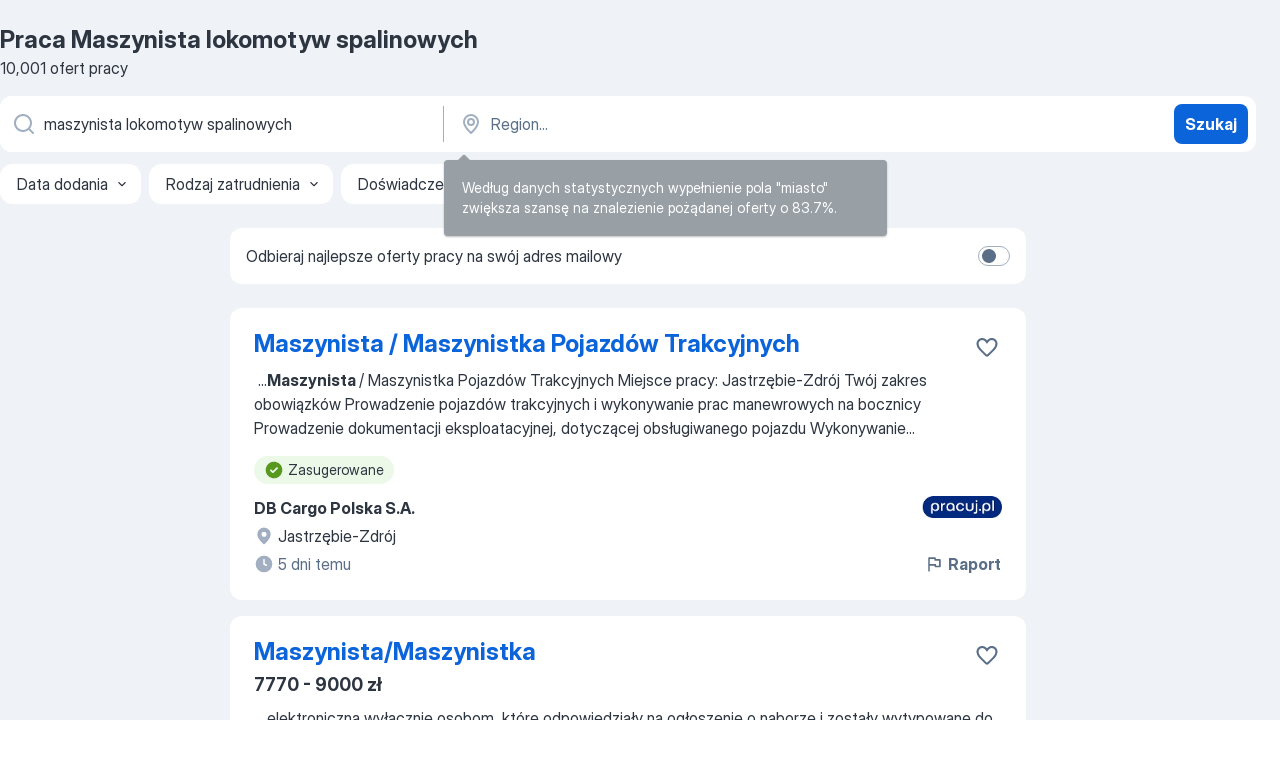

--- FILE ---
content_type: text/html
request_url: https://pl.jooble.org/praca-maszynista-lokomotyw-spalinowych
body_size: 87887
content:
<!DOCTYPE html><html lang="pl" xmlns="http://www.w3.org/1999/xhtml"><head><meta charset="utf-8"><link data-chunk="app" rel="stylesheet" href="/assets/app.e74890b6eb3fb41ad5bd.css"><link data-chunk="SERP" rel="stylesheet" href="/assets/SERP.386f864c786ed6efe937.css"><meta name="viewport" content="width=device-width,initial-scale=1.0,maximum-scale=5" /><meta property="og:site_name" content="Jooble" /><meta property="og:locale" content="pl" /><meta property="og:type" content="website" /><meta name="msvalidate.01" content="4E93DB804C5CCCD5B3AFF7486D4B2757" /><meta name="format-detection" content="telephone=no"><link rel="preconnect" href="https://www.googletagmanager.com" /><link rel="preconnect" href="https://www.google-analytics.com" /><link rel="dns-prefetch" href="https://www.google.com" /><link rel="dns-prefetch" href="https://apis.google.com" /><link rel="dns-prefetch" href="https://connect.facebook.net" /><link rel="dns-prefetch" href="https://www.facebook.com" /><link href="https://data-pl.jooble.org/assets/fonts/inter-display.css" rel="stylesheet"><link href="https://data-pl.jooble.org/assets/fonts/segoe.css" rel="stylesheet"><link rel="apple-touch-icon" href="/assets/images/favicon/ua/apple-touch-icon.png?v=4" /><link rel="apple-touch-icon" sizes="57x57" href="/assets/images/favicon/ua/apple-touch-icon-57x57.png?v=4" /><link rel="apple-touch-icon" sizes="60x60" href="/assets/images/favicon/ua/apple-touch-icon-60x60.png?v=4" /><link rel="apple-touch-icon" sizes="72x72" href="/assets/images/favicon/ua/apple-touch-icon-72x72.png?v=4" /><link rel="apple-touch-icon" sizes="76x76" href="/assets/images/favicon/ua/apple-touch-icon-76x76.png?v=4" /><link rel="apple-touch-icon" sizes="114x114" href="/assets/images/favicon/ua/apple-touch-icon-114x114.png?v=4" /><link rel="apple-touch-icon" sizes="120x120" href="/assets/images/favicon/ua/apple-touch-icon-120x120.png?v=4" /><link rel="apple-touch-icon" sizes="144x144" href="/assets/images/favicon/ua/apple-touch-icon-144x144.png?v=4" /><link rel="apple-touch-icon" sizes="152x152" href="/assets/images/favicon/ua/apple-touch-icon-152x152.png?v=4" /><link rel="apple-touch-icon" sizes="180x180" href="/assets/images/favicon/ua/apple-touch-icon-180x180.png?v=4" /><link rel="icon" type="image/png" sizes="16x16" href="/assets/images/favicon/ua/favicon-16x16.png?v=4"><link rel="icon" type="image/png" sizes="32x32" href="/assets/images/favicon/ua/favicon-32x32.png?v=4"><link rel="icon" type="image/png" sizes="48x48" href="/assets/images/favicon/ua/android-chrome-48x48.png?v=4"><link rel="icon" type="image/png" sizes="96x96" href="/assets/images/favicon/ua/android-chrome-96x96.png?v=4"><link rel="icon" type="image/png" sizes="144x144" href="/assets/images/favicon/ua/android-chrome-144x144.png?v=4"><link rel="icon" type="image/png" sizes="192x192" href="/assets/images/favicon/ua/android-chrome-192x192.png?v=4"><link rel="icon" type="image/png" sizes="194x194" href="/assets/images/favicon/ua/favicon-194x194.png?v=4"><link rel="icon" type="image/png" sizes="256x256" href="/assets/images/favicon/ua/android-chrome-256x256.png?v=4"><link rel="icon" type="image/png" sizes="384x384" href="/assets/images/favicon/ua/android-chrome-384x384.png?v=4"><link rel="icon" type="image/png" sizes="512x512" href="/assets/images/favicon/ua/android-chrome-512x512.png?v=4"><link rel="shortcut icon" type="image/x-icon" href="/assets/images/favicon/ua/favicon-ua.ico?v=4"><link rel="icon" href="/assets/images/favicon/ua/icon.svg?v=4" sizes="any" type="image/svg+xml"><meta name="msapplication-tooltip" content="Jooble"><meta name="msapplication-config" content="/browserconfig.xml"><meta name="msapplication-TileColor" content="#ffffff"><meta name="msapplication-TileImage" content="/assets/images/favicon/ua/mstile-144x144.png?v=4"><meta name="theme-color" content="#ffffff"><meta name="ir-site-verification-token" content="-1337664224"><script type="text/javascript" charset="utf-8">(function(g,o){g[o]=g[o]||function(){(g[o]['q']=g[o]['q']||[]).push(arguments)},g[o]['t']=1*new Date})(window,'_googCsa'); </script><script>!function(){if('PerformanceLongTaskTiming' in window) {var g=window.__tti={e:[]};g.o = new PerformanceObserver(function(l){g.e = g.e.concat(l.getEntries())});g.o.observe({entryTypes:['longtask']})}}();</script><script>!function(){var e,t,n,i,r={passive:!0,capture:!0},a=new Date,o=function(){i=[],t=-1,e=null,f(addEventListener)},c=function(i,r){e||(e=r,t=i,n=new Date,f(removeEventListener),u())},u=function(){if(t>=0&&t<n-a){var r={entryType:"first-input",name:e.type,target:e.target,cancelable:e.cancelable,startTime:e.timeStamp,processingStart:e.timeStamp+t};i.forEach((function(e){e(r)})),i=[]}},s=function(e){if(e.cancelable){var t=(e.timeStamp>1e12?new Date:performance.now())-e.timeStamp;"pointerdown"==e.type?function(e,t){var n=function(){c(e,t),a()},i=function(){a()},a=function(){removeEventListener("pointerup",n,r),removeEventListener("pointercancel",i,r)};addEventListener("pointerup",n,r),addEventListener("pointercancel",i,r)}(t,e):c(t,e)}},f=function(e){["mousedown","keydown","touchstart","pointerdown"].forEach((function(t){return e(t,s,r)}))},p="hidden"===document.visibilityState?0:1/0;addEventListener("visibilitychange",(function e(t){"hidden"===document.visibilityState&&(p=t.timeStamp,removeEventListener("visibilitychange",e,!0))}),!0);o(),self.webVitals={firstInputPolyfill:function(e){i.push(e),u()},resetFirstInputPolyfill:o,get firstHiddenTime(){return p}}}();</script><title data-rh="true">PILNE! Praca: Maszynista lokomotyw spalinowych - Luty 2026 - 10001 oferta Pracy - JOOBLE.pl</title><link data-rh="true" rel="canonical" href="https://pl.jooble.org/praca-maszynista-lokomotyw-spalinowych"/><link data-rh="true" hreflang="pl-PL" rel="alternate" href="https://pl.jooble.org/praca-maszynista-lokomotyw-spalinowych"/><meta data-rh="true" name="keywords" content="Praca Maszynista lokomotyw spalinowych, oferty pracy Maszynista lokomotyw spalinowych, praca, oferty pracy"/><meta data-rh="true" name="description" content="Praca: Maszynista lokomotyw spalinowych. 137.000+ aktualnych ofert pracy. Konkurencyjne wynagrodzenie. Pełny etat, praca tymczasowa, niepełny etat. Powiadomienia o nowych ofertach pracy. Szybko &amp; bezpłatnie. Zacznij nową karierę już teraz!"/><meta data-rh="true" property="og:image" content="/assets/images/open_graph/og_image.png"/><meta data-rh="true" property="og:url" content="https://pl.jooble.org/praca-maszynista-lokomotyw-spalinowych"/><meta data-rh="true" property="og:title" content="PILNE! Praca: Maszynista lokomotyw spalinowych - Luty 2026 - 10001 oferta Pracy - JOOBLE.pl"/><meta data-rh="true" property="og:description" content="Praca: Maszynista lokomotyw spalinowych. 137.000+ aktualnych ofert pracy. Konkurencyjne wynagrodzenie. Pełny etat, praca tymczasowa, niepełny etat. Powiadomienia o nowych ofertach pracy. Szybko &amp; bezpłatnie. Zacznij nową karierę już teraz!"/><script data-rh="true" type="application/ld+json">{"@context":"https://schema.org","@type":"BreadcrumbList","itemListElement":[[{"@type":"ListItem","position":1,"item":{"@id":"https://pl.jooble.org","name":"Praca"}},{"@type":"ListItem","position":2,"item":{"name":"Maszynista lokomotyw spalinowych"}}]]}</script><script data-rh="true" type="application/ld+json">{"@context":"https://schema.org","@type":"ItemList","numberOfItems":10001,"itemListElement":[[{"@type":"ListItem","position":1,"url":"https://pl.jooble.org/jdp/-1380664587098433788"},{"@type":"ListItem","position":2,"url":"https://pl.jooble.org/jdp/-8307239236550651475"},{"@type":"ListItem","position":3,"url":"https://pl.jooble.org/jdp/-9212400182984009788"},{"@type":"ListItem","position":4,"url":"https://pl.jooble.org/jdp/7110287655784349916"},{"@type":"ListItem","position":5,"url":"https://pl.jooble.org/jdp/-6954699123132614486"},{"@type":"ListItem","position":6,"url":"https://pl.jooble.org/jdp/852151147223038879"},{"@type":"ListItem","position":7,"url":"https://pl.jooble.org/jdp/-2854264694276398122"},{"@type":"ListItem","position":8,"url":"https://pl.jooble.org/jdp/-6579026190465238326"},{"@type":"ListItem","position":9,"url":"https://pl.jooble.org/jdp/-4579317093887422351"},{"@type":"ListItem","position":10,"url":"https://pl.jooble.org/jdp/6841435860442640306"},{"@type":"ListItem","position":11,"url":"https://pl.jooble.org/jdp/-4312015971679779109"},{"@type":"ListItem","position":12,"url":"https://pl.jooble.org/jdp/3353155435744239029"},{"@type":"ListItem","position":13,"url":"https://pl.jooble.org/jdp/-8093424405846651233"},{"@type":"ListItem","position":14,"url":"https://pl.jooble.org/jdp/1124155628446226168"},{"@type":"ListItem","position":15,"url":"https://pl.jooble.org/jdp/333485931791479256"},{"@type":"ListItem","position":16,"url":"https://pl.jooble.org/jdp/3284724664018317077"},{"@type":"ListItem","position":17,"url":"https://pl.jooble.org/jdp/941983483532495056"},{"@type":"ListItem","position":18,"url":"https://pl.jooble.org/jdp/6785621854972813050"},{"@type":"ListItem","position":19,"url":"https://pl.jooble.org/jdp/5675227533004561957"},{"@type":"ListItem","position":20,"url":"https://pl.jooble.org/jdp/125567643611918783"},{"@type":"ListItem","position":21,"url":"https://pl.jooble.org/jdp/-7617729230330494265"},{"@type":"ListItem","position":22,"url":"https://pl.jooble.org/jdp/6460650998796264089"},{"@type":"ListItem","position":23,"url":"https://pl.jooble.org/jdp/-8685677619586002415"},{"@type":"ListItem","position":24,"url":"https://pl.jooble.org/jdp/6976266603310521645"},{"@type":"ListItem","position":25,"url":"https://pl.jooble.org/jdp/-8928186203223143303"},{"@type":"ListItem","position":26,"url":"https://pl.jooble.org/jdp/-5093516238552560001"},{"@type":"ListItem","position":27,"url":"https://pl.jooble.org/jdp/-8463536503443897496"},{"@type":"ListItem","position":28,"url":"https://pl.jooble.org/jdp/5621172726370325581"},{"@type":"ListItem","position":29,"url":"https://pl.jooble.org/jdp/-6870520987751219045"},{"@type":"ListItem","position":30,"url":"https://pl.jooble.org/jdp/-1417951257360619784"}]]}</script></head><body ondragstart="return false"><div id="app"><div class="zR2N9v"><div class="_1G2nM4"><div></div><div id="serpContainer" class="_0CG45k"><div class="+MdXgT"><header class="VavEB9"><div class="qD9dwK"><h1 class="_518B8Z">Praca Maszynista lokomotyw spalinowych</h1><div company="p" class="cXVOTD">10 001 ofert pracy</div></div><div class=""><form class="CXE+FW" data-test-name="_searchForm"><div class="tXoMlu"><div class="kySr3o EIHqTW"><div class="H-KSNn"><div class="Y6LTZC RKazSn"><div class="_0vIToK"><svg class="BC4g2E abyhUO gexuVd kPZVKg"><use xlink:href="/assets/sprite.28WIm6xkrflwT8d-mDJl.svg#icon-magnifier-usage"></use></svg><input id="input_:R55j8h:" class="_2cXMBT aHpE4r _5sX2B+" placeholder="Szukam oferty pracy..." type="text" spellcheck="false" name="keyword" autoComplete="off" autoCapitalize="off" data-test-name="_searchFormKeywordInput" aria-label="Określ, jakiego rodzaju pracy szukasz" value="maszynista lokomotyw spalinowych"/></div></div></div></div><div class="kySr3o _9+Weu7"><div class="H-KSNn"><div class="Y6LTZC RKazSn"><div class="_0vIToK"><svg class="BC4g2E abyhUO gexuVd kPZVKg"><use xlink:href="/assets/sprite.28WIm6xkrflwT8d-mDJl.svg#icon-map_marker-usage"></use></svg><input id="tbRegion" class="_2cXMBT aHpE4r _5sX2B+" placeholder="Region..." type="text" spellcheck="false" name="region" autoComplete="off" autoCapitalize="off" data-test-name="_searchFormRegionInput" aria-label="Wskaż miasto, w którym szukasz pracy" value=""/></div></div></div></div></div><button type="submit" class="VMdYVt i6dNg1 oUsVL7 xVPKbj ZuTpxY">Szukaj</button></form></div><div class="p7hDF8"><div class="apmZrt" data-test-name="_smartTagsFilter" role="region" aria-label="Filters"><button type="button" class="wYznI5"><span class="_1apRDx">Data dodania</span><svg class="KaSFrq DuJhnH GM7Sgs _398Jb4"><use xlink:href="/assets/sprite.28WIm6xkrflwT8d-mDJl.svg#icon-chevron_down-usage"></use></svg></button><button type="button" class="wYznI5"><span class="_1apRDx">Rodzaj zatrudnienia</span><svg class="KaSFrq DuJhnH GM7Sgs _398Jb4"><use xlink:href="/assets/sprite.28WIm6xkrflwT8d-mDJl.svg#icon-chevron_down-usage"></use></svg></button><button type="button" class="wYznI5"><span class="_1apRDx">Doświadczenie zawodowe</span><svg class="KaSFrq DuJhnH GM7Sgs _398Jb4"><use xlink:href="/assets/sprite.28WIm6xkrflwT8d-mDJl.svg#icon-chevron_down-usage"></use></svg></button><button type="button" class="wYznI5"><span class="_1apRDx">Lokalizacja</span><svg class="KaSFrq DuJhnH GM7Sgs _398Jb4"><use xlink:href="/assets/sprite.28WIm6xkrflwT8d-mDJl.svg#icon-chevron_down-usage"></use></svg></button><button type="button" class="wYznI5"><span class="_1apRDx">Wynagrodzenie</span><svg class="KaSFrq DuJhnH GM7Sgs _398Jb4"><use xlink:href="/assets/sprite.28WIm6xkrflwT8d-mDJl.svg#icon-chevron_down-usage"></use></svg></button></div></div></header><div class="y+s7YY"><div class="Amjssv"><main class="toVmC+" role="main"><div class="NeCPdn" id="topBarContainer"><div class="dKIuea"><div class="pfddcp xPgV1+"><div class="Z7rxKJ"><span class="ahUpuK">Odbieraj najlepsze oferty pracy na swój adres mailowy</span><div class="rV3P9b H6hBvI RDT4pD seXaaO"><input id="SubscriptionSwitcher" type="checkbox" tabindex="-1" aria-label="SubscriptionSwitcher"/><label for="SubscriptionSwitcher" tabindex="0" role="switch" aria-checked="false" data-focus-target="SubscriptionSwitcher"><span data-switch="pill" data-caption="false"><span data-switch="round"></span></span></label></div></div></div></div></div><div class="bXbgrv" id="serpContent"><div><div class="infinite-scroll-component__outerdiv"><div class="infinite-scroll-component ZbPfXY _serpContentBlock" style="height:auto;overflow:auto;-webkit-overflow-scrolling:touch"><div><ul class="kiBEcn"><li></li><li><div id="-1380664587098433788" data-test-name="_jobCard" class="+n4WEb rHG1ci"><div class="_9q4Aij"><h2 class="jA9gFS dUatPc"><a class="_8w9Ce2 tUC4Fj _6i4Nb0 wtCvxI job_card_link" target="_blank" href="https://pl.jooble.org/jdp/-1380664587098433788">Maszynista / Maszynistka Pojazdów Trakcyjnych</a></h2><div class="_5A-eEY"><div class="Bdpujj"><button type="button" class="ZapzXe _9WpygY XEfYdx JFkX+L vMdXr7 RNbuqd" data-test-name="jobFavoritesButton__-1380664587098433788" aria-label="Zapisz ofertę pracy do obserwowanych"><span class="H2e2t1 +gVFyQ"><svg class="KaSFrq JAzKjj _0ng4na"><use xlink:href="/assets/sprite.28WIm6xkrflwT8d-mDJl.svg#icon-heart_outline-usage"></use></svg></span></button></div></div></div><div><div class="QZH8mt"><div class="GEyos4">&nbsp;...<b>Maszynista </b><span>/ Maszynistka Pojazdów Trakcyjnych 
 Miejsce pracy: Jastrzębie-Zdrój 
 Twój zakres obowiązków 
 Prowadzenie pojazdów trakcyjnych i wykonywanie prac manewrowych na bocznicy 
 Prowadzenie dokumentacji eksploatacyjnej, dotyczącej obsługiwanego pojazdu 
 Wykonywanie</span>...&nbsp;</div><div class="rvi8+s"><div class="tXxXy-"><div data-name="suggested" data-test-name="_highlightedTag" class="K8ZLnh tag fT460t"><svg class="KaSFrq DuJhnH GeatqJ"><use xlink:href="/assets/sprite.28WIm6xkrflwT8d-mDJl.svg#icon-check_match-usage"></use></svg>Zasugerowane</div></div></div></div><div class="L4BhzZ wrapper__new_tags_design bLrJMm"><div class="j+648w"><button type="button" class="ZapzXe _9WpygY JFkX+L vMdXr7 _9ofHq7" data-test-name="_reportJobButtonSerp"><span class="H2e2t1 w87w0E"><svg class="KaSFrq xY3sEm _0ng4na cS9jE1"><use xlink:href="/assets/sprite.28WIm6xkrflwT8d-mDJl.svg#icon-flag-usage"></use></svg></span>Raport</button><img src="/css/images/plogo/2.gif" class="yUFQEM" aria-hidden="true" alt="dteCompanyLogo"/></div><div class="E6E0jY"><div class="pXyhD4 VeoRvG"><div class="heru4z"><p class="z6WlhX" data-test-name="_companyName">DB Cargo Polska S.A.</p></div></div><div class="blapLw gj1vO6 fhg31q nxYYVJ" tabindex="-1"><svg class="BC4g2E c6AqqO gexuVd kE3ssB DlQ0Ty icon_gray_soft mdorqd"><use xlink:href="/assets/sprite.28WIm6xkrflwT8d-mDJl.svg#icon-map_marker_filled-usage"></use></svg><div class="caption NTRJBV">Jastrzębie-Zdrój</div></div><div class="blapLw gj1vO6 fhg31q fGYTou"><svg class="BC4g2E c6AqqO gexuVd kE3ssB DlQ0Ty icon_gray_soft jjtReA"><use xlink:href="/assets/sprite.28WIm6xkrflwT8d-mDJl.svg#icon-clock_filled-usage"></use></svg><div class="caption Vk-5Da">5 dni temu</div></div></div></div></div></div></li><li><div id="-8307239236550651475" data-test-name="_jobCard" class="+n4WEb rHG1ci"><div class="_9q4Aij"><h2 class="jA9gFS dUatPc"><a class="_8w9Ce2 tUC4Fj _6i4Nb0 wtCvxI job_card_link" target="_blank" href="https://pl.jooble.org/jdp/-8307239236550651475">Maszynista/Maszynistka</a></h2><div class="_5A-eEY"><div class="Bdpujj"><button type="button" class="ZapzXe _9WpygY XEfYdx JFkX+L vMdXr7 RNbuqd" data-test-name="jobFavoritesButton__-8307239236550651475" aria-label="Zapisz ofertę pracy do obserwowanych"><span class="H2e2t1 +gVFyQ"><svg class="KaSFrq JAzKjj _0ng4na"><use xlink:href="/assets/sprite.28WIm6xkrflwT8d-mDJl.svg#icon-heart_outline-usage"></use></svg></span></button></div></div></div><div><div class="QZH8mt"><p class="b97WnG">7770 - 9000 zł</p><div class="GEyos4">&nbsp;...<span>elektroniczną wyłącznie osobom, które odpowiedziały na ogłoszenie o naborze i zostały wytypowane do przeprowadzenia rozmowy kwalifikacyjnej. </span><b>Maszynista/</b><span>Maszynistka JSWL - M Obowiązki Osoba na tym stanowisku będzie odpowiedzialna za prawidłową obsługę pojazdu trakcyjnego podczas</span>...&nbsp;</div><div class="rvi8+s"><div class="tXxXy-"><div data-name="suggested" data-test-name="_highlightedTag" class="K8ZLnh tag fT460t"><svg class="KaSFrq DuJhnH GeatqJ"><use xlink:href="/assets/sprite.28WIm6xkrflwT8d-mDJl.svg#icon-check_match-usage"></use></svg>Zasugerowane</div><div data-name="pelny_etat" data-test-name="_jobTag" class="K8ZLnh tag _7Amkfs"><div class="uE1IG0" style="background-image:url(/assets/images/tagIconsNew/emoji_briefcase.svg)"></div>Pełny etat</div><div data-name="praca_stale" data-test-name="_jobTag" class="K8ZLnh tag _7Amkfs"><div class="uE1IG0" style="background-image:url(/assets/images/tagIconsNew/emoji_briefcase.svg)"></div>Praca stała</div><div data-name="umowa_o_prace" data-test-name="_jobTag" class="K8ZLnh tag _7Amkfs"><div class="uE1IG0" style="background-image:url(/assets/images/tagIconsNew/emoji_briefcase.svg)"></div>Umowa o pracę</div></div></div></div><div class="L4BhzZ wrapper__new_tags_design bLrJMm"><div class="j+648w"><button type="button" class="ZapzXe _9WpygY JFkX+L vMdXr7 _9ofHq7" data-test-name="_reportJobButtonSerp"><span class="H2e2t1 w87w0E"><svg class="KaSFrq xY3sEm _0ng4na cS9jE1"><use xlink:href="/assets/sprite.28WIm6xkrflwT8d-mDJl.svg#icon-flag-usage"></use></svg></span>Raport</button><img src="/css/images/plogo/356.gif" class="yUFQEM" aria-hidden="true" alt="dteCompanyLogo"/></div><div class="E6E0jY"><div class="pXyhD4 VeoRvG"><div class="heru4z"><p class="z6WlhX" data-test-name="_companyName">JSW Logistics</p></div></div><div class="blapLw gj1vO6 fhg31q nxYYVJ" tabindex="-1"><svg class="BC4g2E c6AqqO gexuVd kE3ssB DlQ0Ty icon_gray_soft mdorqd"><use xlink:href="/assets/sprite.28WIm6xkrflwT8d-mDJl.svg#icon-map_marker_filled-usage"></use></svg><div class="caption NTRJBV">Dąbrowa Górnicza</div></div><div class="blapLw gj1vO6 fhg31q fGYTou"><svg class="BC4g2E c6AqqO gexuVd kE3ssB DlQ0Ty icon_gray_soft jjtReA"><use xlink:href="/assets/sprite.28WIm6xkrflwT8d-mDJl.svg#icon-clock_filled-usage"></use></svg><div class="caption Vk-5Da">7 dni temu</div></div></div></div></div></div></li><li><div id="-9212400182984009788" data-test-name="_jobCard" class="+n4WEb rHG1ci"><div class="_9q4Aij"><h2 class="jA9gFS dUatPc"><a class="_8w9Ce2 tUC4Fj _6i4Nb0 wtCvxI job_card_link" target="_blank" href="https://pl.jooble.org/jdp/-9212400182984009788">Maszynista pomp</a></h2><div class="_5A-eEY"><div class="Bdpujj"><button type="button" class="ZapzXe _9WpygY XEfYdx JFkX+L vMdXr7 RNbuqd" data-test-name="jobFavoritesButton__-9212400182984009788" aria-label="Zapisz ofertę pracy do obserwowanych"><span class="H2e2t1 +gVFyQ"><svg class="KaSFrq JAzKjj _0ng4na"><use xlink:href="/assets/sprite.28WIm6xkrflwT8d-mDJl.svg#icon-heart_outline-usage"></use></svg></span></button></div></div></div><div><div class="QZH8mt"><div class="GEyos4"><b>Maszynista </b><span>pomp Obowiązki • Nadzór nad pompami w osadnikach hal • Kontrola smarowania klatek zębatych • Prace hydrauliczne podczas przebudowy • Prace transportowe załadunek materiału na wagony Wymagania • Wykształcenie : minimum zawodowe; • Doświadczenie min. 1 rok pracy</span>...&nbsp;</div><div class="rvi8+s"><div class="tXxXy-"><div data-name="suggested" data-test-name="_highlightedTag" class="K8ZLnh tag fT460t"><svg class="KaSFrq DuJhnH GeatqJ"><use xlink:href="/assets/sprite.28WIm6xkrflwT8d-mDJl.svg#icon-check_match-usage"></use></svg>Zasugerowane</div><div data-name="pelny_etat" data-test-name="_jobTag" class="K8ZLnh tag _7Amkfs"><div class="uE1IG0" style="background-image:url(/assets/images/tagIconsNew/emoji_briefcase.svg)"></div>Pełny etat</div><div data-name="praca_stale" data-test-name="_jobTag" class="K8ZLnh tag _7Amkfs"><div class="uE1IG0" style="background-image:url(/assets/images/tagIconsNew/emoji_briefcase.svg)"></div>Praca stała</div></div></div></div><div class="L4BhzZ wrapper__new_tags_design bLrJMm"><div class="j+648w"><button type="button" class="ZapzXe _9WpygY JFkX+L vMdXr7 _9ofHq7" data-test-name="_reportJobButtonSerp"><span class="H2e2t1 w87w0E"><svg class="KaSFrq xY3sEm _0ng4na cS9jE1"><use xlink:href="/assets/sprite.28WIm6xkrflwT8d-mDJl.svg#icon-flag-usage"></use></svg></span>Raport</button><img src="/css/images/plogo/356.gif" class="yUFQEM" aria-hidden="true" alt="dteCompanyLogo"/></div><div class="E6E0jY"><div class="pXyhD4 VeoRvG"><div class="heru4z"><p class="z6WlhX" data-test-name="_companyName">Huta Bankowa</p></div></div><div class="blapLw gj1vO6 fhg31q nxYYVJ" tabindex="-1"><svg class="BC4g2E c6AqqO gexuVd kE3ssB DlQ0Ty icon_gray_soft mdorqd"><use xlink:href="/assets/sprite.28WIm6xkrflwT8d-mDJl.svg#icon-map_marker_filled-usage"></use></svg><div class="caption NTRJBV">Dąbrowa Górnicza</div></div><div class="blapLw gj1vO6 fhg31q fGYTou"><svg class="BC4g2E c6AqqO gexuVd kE3ssB DlQ0Ty icon_gray_soft jjtReA"><use xlink:href="/assets/sprite.28WIm6xkrflwT8d-mDJl.svg#icon-clock_filled-usage"></use></svg><div class="caption Vk-5Da">19 dni temu</div></div></div></div></div></div></li><li><div id="7110287655784349916" data-test-name="_jobCard" class="+n4WEb rHG1ci"><div class="_9q4Aij"><h2 class="jA9gFS dUatPc"><a class="_8w9Ce2 tUC4Fj _6i4Nb0 wtCvxI job_card_link" target="_blank" href="https://pl.jooble.org/jdp/7110287655784349916">Kierowca - praca w Beneluxie, 3/1, 2/2 działalność,</a></h2><div class="_5A-eEY"><div class="Bdpujj"><button type="button" class="ZapzXe _9WpygY XEfYdx JFkX+L vMdXr7 RNbuqd" data-test-name="jobFavoritesButton__7110287655784349916" aria-label="Zapisz ofertę pracy do obserwowanych"><span class="H2e2t1 +gVFyQ"><svg class="KaSFrq JAzKjj _0ng4na"><use xlink:href="/assets/sprite.28WIm6xkrflwT8d-mDJl.svg#icon-heart_outline-usage"></use></svg></span></button></div></div></div><div><div class="QZH8mt"><p class="b97WnG">700 zł / dziennie</p><div class="GEyos4">Poszukujemy kierowców C+E (z ADR) do pracy na terenie Holandii/Belgii. Załadunki/rozładunki własnych tankkontenerów z terminali kolejowych. System pracy 3/1 - ciągnik na wyłączność lub system 2/2 - ciągnik współdzielony w parze kierowców. Przy umowie o pracę system wyłącznie...</div><div class="rvi8+s"><div class="tXxXy-"><div data-name="suggested" data-test-name="_highlightedTag" class="K8ZLnh tag fT460t"><svg class="KaSFrq DuJhnH GeatqJ"><use xlink:href="/assets/sprite.28WIm6xkrflwT8d-mDJl.svg#icon-check_match-usage"></use></svg>Zasugerowane</div><div data-name="pelny_etat" data-test-name="_jobTag" class="K8ZLnh tag _7Amkfs"><div class="uE1IG0" style="background-image:url(/assets/images/tagIconsNew/emoji_briefcase.svg)"></div>Pełny etat</div><div data-name="praca_stale" data-test-name="_jobTag" class="K8ZLnh tag _7Amkfs"><div class="uE1IG0" style="background-image:url(/assets/images/tagIconsNew/emoji_briefcase.svg)"></div>Praca stała</div><div data-name="umowa_o_prace" data-test-name="_jobTag" class="K8ZLnh tag _7Amkfs"><div class="uE1IG0" style="background-image:url(/assets/images/tagIconsNew/emoji_briefcase.svg)"></div>Umowa o pracę</div><div data-name="system_2_2" data-test-name="_jobTag" class="K8ZLnh tag _7Amkfs"><div class="uE1IG0" style="background-image:url(/assets/images/tagIconsNew/emoji_tear_off_calendar.svg)"></div>System 2/2</div><div data-name="system_3_1" data-test-name="_jobTag" class="K8ZLnh tag _7Amkfs"><div class="uE1IG0" style="background-image:url(/assets/images/tagIconsNew/emoji_tear_off_calendar.svg)"></div>System 3/1</div></div></div></div><div class="L4BhzZ wrapper__new_tags_design bLrJMm"><div class="j+648w"><button type="button" class="ZapzXe _9WpygY JFkX+L vMdXr7 _9ofHq7" data-test-name="_reportJobButtonSerp"><span class="H2e2t1 w87w0E"><svg class="KaSFrq xY3sEm _0ng4na cS9jE1"><use xlink:href="/assets/sprite.28WIm6xkrflwT8d-mDJl.svg#icon-flag-usage"></use></svg></span>Raport</button><img src="/css/images/plogo/356.gif" class="yUFQEM" aria-hidden="true" alt="dteCompanyLogo"/></div><div class="E6E0jY"><div class="pXyhD4 VeoRvG"><div class="heru4z"><p class="z6WlhX" data-test-name="_companyName">PC Logistic</p></div></div><div class="blapLw gj1vO6 fhg31q nxYYVJ" tabindex="-1"><svg class="BC4g2E c6AqqO gexuVd kE3ssB DlQ0Ty icon_gray_soft mdorqd"><use xlink:href="/assets/sprite.28WIm6xkrflwT8d-mDJl.svg#icon-map_marker_filled-usage"></use></svg><div class="caption NTRJBV">Holandia</div></div><div class="blapLw gj1vO6 fhg31q fGYTou"><svg class="BC4g2E c6AqqO gexuVd kE3ssB DlQ0Ty icon_gray_soft jjtReA"><use xlink:href="/assets/sprite.28WIm6xkrflwT8d-mDJl.svg#icon-clock_filled-usage"></use></svg><div class="caption Vk-5Da">1 dzień temu</div></div></div></div></div></div></li><li><div id="-6954699123132614486" data-test-name="_jobCard" class="+n4WEb rHG1ci"><div class="_9q4Aij"><h2 class="jA9gFS dUatPc"><a class="_8w9Ce2 tUC4Fj _6i4Nb0 wtCvxI job_card_link" target="_blank" href="https://pl.jooble.org/jdp/-6954699123132614486">Prowadzący maszyny do kolejowych robót budowlanych</a></h2><div class="_5A-eEY"><div class="Bdpujj"><button type="button" class="ZapzXe _9WpygY XEfYdx JFkX+L vMdXr7 RNbuqd" data-test-name="jobFavoritesButton__-6954699123132614486" aria-label="Zapisz ofertę pracy do obserwowanych"><span class="H2e2t1 +gVFyQ"><svg class="KaSFrq JAzKjj _0ng4na"><use xlink:href="/assets/sprite.28WIm6xkrflwT8d-mDJl.svg#icon-heart_outline-usage"></use></svg></span></button></div></div></div><div><div class="QZH8mt"><div class="GEyos4">Firma SBM z Wrocławia działa w branży budowlanej od 2004 specjalizując się w realizacji kontraktów budowy i modernizacji infrastruktury kolejowej. Prowadzący maszyny do kolejowych robót budowlanych Obowiązki Obsługa maszyn do kolejowych robót budowlanych (podbijarka, zgarniarka...</div><div class="rvi8+s"><div class="tXxXy-"><div data-name="suggested" data-test-name="_highlightedTag" class="K8ZLnh tag fT460t"><svg class="KaSFrq DuJhnH GeatqJ"><use xlink:href="/assets/sprite.28WIm6xkrflwT8d-mDJl.svg#icon-check_match-usage"></use></svg>Zasugerowane</div><div data-name="pelny_etat" data-test-name="_jobTag" class="K8ZLnh tag _7Amkfs"><div class="uE1IG0" style="background-image:url(/assets/images/tagIconsNew/emoji_briefcase.svg)"></div>Pełny etat</div><div data-name="praca_stale" data-test-name="_jobTag" class="K8ZLnh tag _7Amkfs"><div class="uE1IG0" style="background-image:url(/assets/images/tagIconsNew/emoji_briefcase.svg)"></div>Praca stała</div><div data-name="umowa_o_prace" data-test-name="_jobTag" class="K8ZLnh tag _7Amkfs"><div class="uE1IG0" style="background-image:url(/assets/images/tagIconsNew/emoji_briefcase.svg)"></div>Umowa o pracę</div><div data-name="podroze_sluzbowe" data-test-name="_jobTag" class="K8ZLnh tag _7Amkfs"><div class="uE1IG0" style="background-image:url(/assets/images/tagIconsNew/emoji_round_pushpin.svg)"></div>Podróże służbowe</div></div></div></div><div class="L4BhzZ wrapper__new_tags_design bLrJMm"><div class="j+648w"><button type="button" class="ZapzXe _9WpygY JFkX+L vMdXr7 _9ofHq7" data-test-name="_reportJobButtonSerp"><span class="H2e2t1 w87w0E"><svg class="KaSFrq xY3sEm _0ng4na cS9jE1"><use xlink:href="/assets/sprite.28WIm6xkrflwT8d-mDJl.svg#icon-flag-usage"></use></svg></span>Raport</button><img src="/css/images/plogo/356.gif" class="yUFQEM" aria-hidden="true" alt="dteCompanyLogo"/></div><div class="E6E0jY"><div class="pXyhD4 VeoRvG"><div class="heru4z"><p class="z6WlhX" data-test-name="_companyName">SBM</p></div></div><div class="blapLw gj1vO6 fhg31q nxYYVJ" tabindex="-1"><svg class="BC4g2E c6AqqO gexuVd kE3ssB DlQ0Ty icon_gray_soft mdorqd"><use xlink:href="/assets/sprite.28WIm6xkrflwT8d-mDJl.svg#icon-map_marker_filled-usage"></use></svg><div class="caption NTRJBV">Wrocław</div></div><div class="blapLw gj1vO6 fhg31q fGYTou"><svg class="BC4g2E c6AqqO gexuVd kE3ssB DlQ0Ty icon_gray_soft jjtReA"><use xlink:href="/assets/sprite.28WIm6xkrflwT8d-mDJl.svg#icon-clock_filled-usage"></use></svg><div class="caption Vk-5Da">25 dni temu</div></div></div></div></div></div></li><li><div id="852151147223038879" data-test-name="_jobCard" class="+n4WEb rHG1ci"><div class="_9q4Aij"><h2 class="jA9gFS dUatPc"><a class="_8w9Ce2 tUC4Fj _6i4Nb0 wtCvxI job_card_link" target="_blank" href="https://pl.jooble.org/jdp/852151147223038879">Ustawiacz wtryskarek / Ustawiaczka wtryskarek</a></h2><div class="_5A-eEY"><div class="Bdpujj"><button type="button" class="ZapzXe _9WpygY XEfYdx JFkX+L vMdXr7 RNbuqd" data-test-name="jobFavoritesButton__852151147223038879" aria-label="Zapisz ofertę pracy do obserwowanych"><span class="H2e2t1 +gVFyQ"><svg class="KaSFrq JAzKjj _0ng4na"><use xlink:href="/assets/sprite.28WIm6xkrflwT8d-mDJl.svg#icon-heart_outline-usage"></use></svg></span></button></div></div></div><div><div class="QZH8mt"><div class="GEyos4"> Ustawiacz wtryskarek / Ustawiaczka wtryskarek 
 Miejsce pracy: Kostrzyn nad Odrą 
 Twój zakres obowiązków 
 Ustawianie, uruchamianie i przezbrajanie wtryskarek zgodnie z dokumentacją technologiczną 
 Bieżące monitorowanie procesu produkcyjnego oraz reagowanie na odchylenia...</div><div class="rvi8+s"><div class="tXxXy-"><div data-name="suggested" data-test-name="_highlightedTag" class="K8ZLnh tag fT460t"><svg class="KaSFrq DuJhnH GeatqJ"><use xlink:href="/assets/sprite.28WIm6xkrflwT8d-mDJl.svg#icon-check_match-usage"></use></svg>Zasugerowane</div><div data-name="system_zmianowy" data-test-name="_jobTag" class="K8ZLnh tag _7Amkfs"><div class="uE1IG0" style="background-image:url(/assets/images/tagIconsNew/emoji_tear_off_calendar.svg)"></div>Praca zmianowa</div></div></div></div><div class="L4BhzZ wrapper__new_tags_design bLrJMm"><div class="j+648w"><button type="button" class="ZapzXe _9WpygY JFkX+L vMdXr7 _9ofHq7" data-test-name="_reportJobButtonSerp"><span class="H2e2t1 w87w0E"><svg class="KaSFrq xY3sEm _0ng4na cS9jE1"><use xlink:href="/assets/sprite.28WIm6xkrflwT8d-mDJl.svg#icon-flag-usage"></use></svg></span>Raport</button><img src="/css/images/plogo/684.gif" class="yUFQEM" aria-hidden="true" alt="dteCompanyLogo"/></div><div class="E6E0jY"><div class="pXyhD4 VeoRvG"><div class="heru4z"><p class="z6WlhX" data-test-name="_companyName">MAGNA LIGHTING KOSTRZYN spółka z ograniczoną odpowiedzialnoś...</p></div></div><div class="blapLw gj1vO6 fhg31q nxYYVJ" tabindex="-1"><svg class="BC4g2E c6AqqO gexuVd kE3ssB DlQ0Ty icon_gray_soft mdorqd"><use xlink:href="/assets/sprite.28WIm6xkrflwT8d-mDJl.svg#icon-map_marker_filled-usage"></use></svg><div class="caption NTRJBV">Kostrzyn nad Odrą, Lubuskie</div></div><div class="blapLw gj1vO6 fhg31q fGYTou"><svg class="BC4g2E c6AqqO gexuVd kE3ssB DlQ0Ty icon_gray_soft jjtReA"><use xlink:href="/assets/sprite.28WIm6xkrflwT8d-mDJl.svg#icon-clock_filled-usage"></use></svg><div class="caption Vk-5Da">3 dni temu</div></div></div></div></div></div></li><li><div id="-2854264694276398122" data-test-name="_jobCard" class="+n4WEb rHG1ci"><div class="_9q4Aij"><h2 class="jA9gFS dUatPc"><a class="_8w9Ce2 tUC4Fj _6i4Nb0 wtCvxI job_card_link" target="_blank" href="https://pl.jooble.org/jdp/-2854264694276398122">Kierowca / Kierowczyni samochodu powyżej 3,5 t</a></h2><div class="_5A-eEY"><div class="Bdpujj"><button type="button" class="ZapzXe _9WpygY XEfYdx JFkX+L vMdXr7 RNbuqd" data-test-name="jobFavoritesButton__-2854264694276398122" aria-label="Zapisz ofertę pracy do obserwowanych"><span class="H2e2t1 +gVFyQ"><svg class="KaSFrq JAzKjj _0ng4na"><use xlink:href="/assets/sprite.28WIm6xkrflwT8d-mDJl.svg#icon-heart_outline-usage"></use></svg></span></button></div></div></div><div><div class="QZH8mt"><div class="GEyos4"> Kierowca / Kierowczyni samochodu powyżej 3,5 t 
 Miejsce pracy: Pruszcz Gdański 
 Twój zakres obowiązków 
 prowadzenie pojazdu o masie pow. 3,5 tony, prowadzenie dokumentacji pojazdu i dbałość o jego stan techniczny, 
 załadunek i rozładunek przesyłek pocztowych (praca...</div><div class="rvi8+s"><div class="tXxXy-"><div data-name="suggested" data-test-name="_highlightedTag" class="K8ZLnh tag fT460t"><svg class="KaSFrq DuJhnH GeatqJ"><use xlink:href="/assets/sprite.28WIm6xkrflwT8d-mDJl.svg#icon-check_match-usage"></use></svg>Zasugerowane</div><div data-name="praktyka" data-test-name="_jobTag" class="K8ZLnh tag _7Amkfs"><div class="uE1IG0" style="background-image:url(/assets/images/tagIconsNew/emoji_briefcase.svg)"></div>Praktyki</div></div></div></div><div class="L4BhzZ wrapper__new_tags_design bLrJMm"><div class="j+648w"><button type="button" class="ZapzXe _9WpygY JFkX+L vMdXr7 _9ofHq7" data-test-name="_reportJobButtonSerp"><span class="H2e2t1 w87w0E"><svg class="KaSFrq xY3sEm _0ng4na cS9jE1"><use xlink:href="/assets/sprite.28WIm6xkrflwT8d-mDJl.svg#icon-flag-usage"></use></svg></span>Raport</button><img src="/css/images/plogo/2.gif" class="yUFQEM" aria-hidden="true" alt="dteCompanyLogo"/></div><div class="E6E0jY"><div class="pXyhD4 VeoRvG"><div class="heru4z"><p class="z6WlhX" data-test-name="_companyName">Poczta Polska Spółka Akcyjna</p></div></div><div class="blapLw gj1vO6 fhg31q nxYYVJ" tabindex="-1"><svg class="BC4g2E c6AqqO gexuVd kE3ssB DlQ0Ty icon_gray_soft mdorqd"><use xlink:href="/assets/sprite.28WIm6xkrflwT8d-mDJl.svg#icon-map_marker_filled-usage"></use></svg><div class="caption NTRJBV">Pruszcz Gdański, Pomorskie</div></div><div class="blapLw gj1vO6 fhg31q fGYTou"><svg class="BC4g2E c6AqqO gexuVd kE3ssB DlQ0Ty icon_gray_soft jjtReA"><use xlink:href="/assets/sprite.28WIm6xkrflwT8d-mDJl.svg#icon-clock_filled-usage"></use></svg><div class="caption Vk-5Da">8 dni temu</div></div></div></div></div></div></li><li><div class="li6YgU" style="--ew-button-color:#F7F6F2;--ew-button-background-color:#014EFE"></div></li><li></li><li><div id="-6579026190465238326" data-test-name="_jobCard" class="+n4WEb rHG1ci"><div class="_9q4Aij"><h2 class="jA9gFS dUatPc"><a class="_8w9Ce2 tUC4Fj _6i4Nb0 wtCvxI job_card_link" target="_blank" href="https://pl.jooble.org/jdp/-6579026190465238326">Kierowca/czyni aplikacji Uber i Bolt - tygodniowe wypłaty, elastyczny grafik</a></h2><div class="_5A-eEY"><div class="Bdpujj"><button type="button" class="ZapzXe _9WpygY XEfYdx JFkX+L vMdXr7 RNbuqd" data-test-name="jobFavoritesButton__-6579026190465238326" aria-label="Zapisz ofertę pracy do obserwowanych"><span class="H2e2t1 +gVFyQ"><svg class="KaSFrq JAzKjj _0ng4na"><use xlink:href="/assets/sprite.28WIm6xkrflwT8d-mDJl.svg#icon-heart_outline-usage"></use></svg></span></button></div></div></div><div><div class="QZH8mt"><div class="GEyos4">DEPartner to największy Partner Flotowy Uber, Bolt i FreeNow w Polsce z własną flotą ponad 500 samochodów. Jesteśmy również jedną z najdłużej działających firm jako Partner aplikacji przewozowych, działając nie przerwanie od 2016r. 👉 Dowiedz się więcej i aplikuj szybko...</div><div class="rvi8+s"><div class="tXxXy-"><div data-name="suggested" data-test-name="_highlightedTag" class="K8ZLnh tag fT460t"><svg class="KaSFrq DuJhnH GeatqJ"><use xlink:href="/assets/sprite.28WIm6xkrflwT8d-mDJl.svg#icon-check_match-usage"></use></svg>Zasugerowane</div><div data-name="niepelny_etat" data-test-name="_jobTag" class="K8ZLnh tag _7Amkfs"><div class="uE1IG0" style="background-image:url(/assets/images/tagIconsNew/emoji_briefcase.svg)"></div>Niepełny etat</div><div data-name="pelny_etat" data-test-name="_jobTag" class="K8ZLnh tag _7Amkfs"><div class="uE1IG0" style="background-image:url(/assets/images/tagIconsNew/emoji_briefcase.svg)"></div>Pełny etat</div><div data-name="praca_dorywcza" data-test-name="_jobTag" class="K8ZLnh tag _7Amkfs"><div class="uE1IG0" style="background-image:url(/assets/images/tagIconsNew/emoji_briefcase.svg)"></div>Praca dorywcza</div><div data-name="praca_hybrydowa" data-test-name="_jobTag" class="K8ZLnh tag _7Amkfs"><div class="uE1IG0" style="background-image:url(/assets/images/tagIconsNew/emoji_briefcase.svg)"></div>Praca hybrydowa</div><div data-name="system_zmianowy" data-test-name="_jobTag" class="K8ZLnh tag _7Amkfs"><div class="uE1IG0" style="background-image:url(/assets/images/tagIconsNew/emoji_tear_off_calendar.svg)"></div>Praca zmianowa</div><div data-name="elastyczne_godziny_pracy" data-test-name="_jobTag" class="K8ZLnh tag _7Amkfs"><div class="uE1IG0" style="background-image:url(/assets/images/tagIconsNew/emoji_tear_off_calendar.svg)"></div>Elastyczne godziny</div></div></div></div><div class="L4BhzZ wrapper__new_tags_design bLrJMm"><div class="j+648w"><button type="button" class="ZapzXe _9WpygY JFkX+L vMdXr7 _9ofHq7" data-test-name="_reportJobButtonSerp"><span class="H2e2t1 w87w0E"><svg class="KaSFrq xY3sEm _0ng4na cS9jE1"><use xlink:href="/assets/sprite.28WIm6xkrflwT8d-mDJl.svg#icon-flag-usage"></use></svg></span>Raport</button><img src="/css/images/plogo/356.gif" class="yUFQEM" aria-hidden="true" alt="dteCompanyLogo"/></div><div class="E6E0jY"><div class="pXyhD4 VeoRvG"><div class="heru4z"><p class="z6WlhX" data-test-name="_companyName">Departner</p></div></div><div class="blapLw gj1vO6 fhg31q nxYYVJ" tabindex="-1"><svg class="BC4g2E c6AqqO gexuVd kE3ssB DlQ0Ty icon_gray_soft mdorqd"><use xlink:href="/assets/sprite.28WIm6xkrflwT8d-mDJl.svg#icon-map_marker_filled-usage"></use></svg><div class="caption NTRJBV">Kraków</div></div><div class="blapLw gj1vO6 fhg31q fGYTou"><svg class="BC4g2E c6AqqO gexuVd kE3ssB DlQ0Ty icon_gray_soft jjtReA"><use xlink:href="/assets/sprite.28WIm6xkrflwT8d-mDJl.svg#icon-clock_filled-usage"></use></svg><div class="caption Vk-5Da">1 dzień temu</div></div></div></div></div></div></li><li><div id="-4579317093887422351" data-test-name="_jobCard" class="+n4WEb rHG1ci"><div class="_9q4Aij"><h2 class="jA9gFS dUatPc"><a class="_8w9Ce2 tUC4Fj _6i4Nb0 wtCvxI job_card_link" target="_blank" href="https://pl.jooble.org/jdp/-4579317093887422351">Ustawiacz / Ustawiaczka Wtryskarek</a></h2><div class="_5A-eEY"><div class="Bdpujj"><button type="button" class="ZapzXe _9WpygY XEfYdx JFkX+L vMdXr7 RNbuqd" data-test-name="jobFavoritesButton__-4579317093887422351" aria-label="Zapisz ofertę pracy do obserwowanych"><span class="H2e2t1 +gVFyQ"><svg class="KaSFrq JAzKjj _0ng4na"><use xlink:href="/assets/sprite.28WIm6xkrflwT8d-mDJl.svg#icon-heart_outline-usage"></use></svg></span></button></div></div></div><div><div class="QZH8mt"><div class="GEyos4"> Ustawiacz / Ustawiaczka Wtryskarek 
 Miejsce pracy: Pruszków 
 Twój zakres obowiązków 
 Zmiana form wtryskowych w toku produkcji. 
 Uruchamianie procesu wtryskiwania. 
 Reagowanie na zmiany procesu, optymalizacja procesu. 
 Nadzorowanie stanu technicznego wtryskarek...</div><div class="rvi8+s"><div class="tXxXy-"><div data-name="suggested" data-test-name="_highlightedTag" class="K8ZLnh tag fT460t"><svg class="KaSFrq DuJhnH GeatqJ"><use xlink:href="/assets/sprite.28WIm6xkrflwT8d-mDJl.svg#icon-check_match-usage"></use></svg>Zasugerowane</div><div data-name="system_zmianowy" data-test-name="_jobTag" class="K8ZLnh tag _7Amkfs"><div class="uE1IG0" style="background-image:url(/assets/images/tagIconsNew/emoji_tear_off_calendar.svg)"></div>Praca zmianowa</div><div data-name="3_zmianowym" data-test-name="_jobTag" class="K8ZLnh tag _7Amkfs"><div class="uE1IG0" style="background-image:url(/assets/images/tagIconsNew/emoji_tear_off_calendar.svg)"></div>3 zmiany</div></div></div></div><div class="L4BhzZ wrapper__new_tags_design bLrJMm"><div class="j+648w"><button type="button" class="ZapzXe _9WpygY JFkX+L vMdXr7 _9ofHq7" data-test-name="_reportJobButtonSerp"><span class="H2e2t1 w87w0E"><svg class="KaSFrq xY3sEm _0ng4na cS9jE1"><use xlink:href="/assets/sprite.28WIm6xkrflwT8d-mDJl.svg#icon-flag-usage"></use></svg></span>Raport</button><img src="/css/images/plogo/857.gif" class="yUFQEM" aria-hidden="true" alt="dteCompanyLogo"/></div><div class="E6E0jY"><div class="pXyhD4 VeoRvG"><div class="heru4z"><p class="z6WlhX" data-test-name="_companyName">Lear Corporation Poland II Sp. z o.o. Oddział w Pruszkowie</p></div></div><div class="blapLw gj1vO6 fhg31q nxYYVJ" tabindex="-1"><svg class="BC4g2E c6AqqO gexuVd kE3ssB DlQ0Ty icon_gray_soft mdorqd"><use xlink:href="/assets/sprite.28WIm6xkrflwT8d-mDJl.svg#icon-map_marker_filled-usage"></use></svg><div class="caption NTRJBV">Pruszków, Mazowieckie</div></div><div class="blapLw gj1vO6 fhg31q fGYTou"><svg class="BC4g2E c6AqqO gexuVd kE3ssB DlQ0Ty icon_gray_soft jjtReA"><use xlink:href="/assets/sprite.28WIm6xkrflwT8d-mDJl.svg#icon-clock_filled-usage"></use></svg><div class="caption Vk-5Da">11 dni temu</div></div></div></div></div></div></li><li><div id="6841435860442640306" data-test-name="_jobCard" class="+n4WEb rHG1ci"><div class="_9q4Aij"><h2 class="jA9gFS dUatPc"><a class="_8w9Ce2 tUC4Fj _6i4Nb0 wtCvxI job_card_link" target="_blank" href="https://pl.jooble.org/jdp/6841435860442640306">Ustawiacz</a></h2><div class="_5A-eEY"><div class="Bdpujj"><button type="button" class="ZapzXe _9WpygY XEfYdx JFkX+L vMdXr7 RNbuqd" data-test-name="jobFavoritesButton__6841435860442640306" aria-label="Zapisz ofertę pracy do obserwowanych"><span class="H2e2t1 +gVFyQ"><svg class="KaSFrq JAzKjj _0ng4na"><use xlink:href="/assets/sprite.28WIm6xkrflwT8d-mDJl.svg#icon-heart_outline-usage"></use></svg></span></button></div></div></div><div><div class="QZH8mt"><div class="GEyos4">Uponor Capricorn Sp. z o.o. specjalizuje się w produkcji komponentów instalacji wodnych oraz grzewczych. Z roku na rok zdobywamy nowe rynki i stale rozwijajmy nasz park technologiczny. Aktualnie posiadamy 3 zakłady produkcyjne oraz nowoczesny magazyn, zlokalizowane na terenie...</div><div class="rvi8+s"><div class="tXxXy-"><div data-name="suggested" data-test-name="_highlightedTag" class="K8ZLnh tag fT460t"><svg class="KaSFrq DuJhnH GeatqJ"><use xlink:href="/assets/sprite.28WIm6xkrflwT8d-mDJl.svg#icon-check_match-usage"></use></svg>Zasugerowane</div><div data-name="pelny_etat" data-test-name="_jobTag" class="K8ZLnh tag _7Amkfs"><div class="uE1IG0" style="background-image:url(/assets/images/tagIconsNew/emoji_briefcase.svg)"></div>Pełny etat</div><div data-name="umowa_o_prace" data-test-name="_jobTag" class="K8ZLnh tag _7Amkfs"><div class="uE1IG0" style="background-image:url(/assets/images/tagIconsNew/emoji_briefcase.svg)"></div>Umowa o pracę</div><div data-name="system_zmianowy" data-test-name="_jobTag" class="K8ZLnh tag _7Amkfs"><div class="uE1IG0" style="background-image:url(/assets/images/tagIconsNew/emoji_tear_off_calendar.svg)"></div>Praca zmianowa</div></div></div></div><div class="L4BhzZ wrapper__new_tags_design bLrJMm"><div class="j+648w"><button type="button" class="ZapzXe _9WpygY JFkX+L vMdXr7 _9ofHq7" data-test-name="_reportJobButtonSerp"><span class="H2e2t1 w87w0E"><svg class="KaSFrq xY3sEm _0ng4na cS9jE1"><use xlink:href="/assets/sprite.28WIm6xkrflwT8d-mDJl.svg#icon-flag-usage"></use></svg></span>Raport</button><img src="/css/images/plogo/356.gif" class="yUFQEM" aria-hidden="true" alt="dteCompanyLogo"/></div><div class="E6E0jY"><div class="pXyhD4 VeoRvG"><div class="heru4z"><p class="z6WlhX" data-test-name="_companyName">Uponor Capricorn dawniej Capricorn</p></div></div><div class="blapLw gj1vO6 fhg31q nxYYVJ" tabindex="-1"><svg class="BC4g2E c6AqqO gexuVd kE3ssB DlQ0Ty icon_gray_soft mdorqd"><use xlink:href="/assets/sprite.28WIm6xkrflwT8d-mDJl.svg#icon-map_marker_filled-usage"></use></svg><div class="caption NTRJBV">Świebodzice, Dolnośląskie</div></div><div class="blapLw gj1vO6 fhg31q fGYTou"><svg class="BC4g2E c6AqqO gexuVd kE3ssB DlQ0Ty icon_gray_soft jjtReA"><use xlink:href="/assets/sprite.28WIm6xkrflwT8d-mDJl.svg#icon-clock_filled-usage"></use></svg><div class="caption Vk-5Da">11 godzin temu<span class="TJqLwY">Nowa</span></div></div></div></div></div></div></li><li><div id="-4312015971679779109" data-test-name="_jobCard" class="+n4WEb rHG1ci"><div class="_9q4Aij"><h2 class="jA9gFS dUatPc"><a class="_8w9Ce2 tUC4Fj _6i4Nb0 wtCvxI job_card_link" target="_blank" href="https://pl.jooble.org/jdp/-4312015971679779109">Ustawiacz wtryskarek - Przezbrajacz</a></h2><div class="_5A-eEY"><div class="Bdpujj"><button type="button" class="ZapzXe _9WpygY XEfYdx JFkX+L vMdXr7 RNbuqd" data-test-name="jobFavoritesButton__-4312015971679779109" aria-label="Zapisz ofertę pracy do obserwowanych"><span class="H2e2t1 +gVFyQ"><svg class="KaSFrq JAzKjj _0ng4na"><use xlink:href="/assets/sprite.28WIm6xkrflwT8d-mDJl.svg#icon-heart_outline-usage"></use></svg></span></button></div></div></div><div><div class="QZH8mt"><p class="b97WnG">5500 - 6000 zł</p><div class="GEyos4">
 Osoba zatrudniona na tym stanowisku będzie odpowiedzialna za przygotowanie oraz demontaż i montaż form wtryskowych, a następnie ustawienie odpowiednich parametrów pracy maszyny zgodnie z receptą. Osoba ta będzie miała również możliwość zdobycia praktycznych umiejętności...</div><div class="rvi8+s"><div class="tXxXy-"><div data-name="suggested" data-test-name="_highlightedTag" class="K8ZLnh tag fT460t"><svg class="KaSFrq DuJhnH GeatqJ"><use xlink:href="/assets/sprite.28WIm6xkrflwT8d-mDJl.svg#icon-check_match-usage"></use></svg>Zasugerowane</div><div data-name="pelny_etat" data-test-name="_jobTag" class="K8ZLnh tag _7Amkfs"><div class="uE1IG0" style="background-image:url(/assets/images/tagIconsNew/emoji_briefcase.svg)"></div>Pełny etat</div><div data-name="umowa_o_prace" data-test-name="_jobTag" class="K8ZLnh tag _7Amkfs"><div class="uE1IG0" style="background-image:url(/assets/images/tagIconsNew/emoji_briefcase.svg)"></div>Umowa o pracę</div><div data-name="system_zmianowy" data-test-name="_jobTag" class="K8ZLnh tag _7Amkfs"><div class="uE1IG0" style="background-image:url(/assets/images/tagIconsNew/emoji_tear_off_calendar.svg)"></div>Praca zmianowa</div><div data-name="3_zmianowym" data-test-name="_jobTag" class="K8ZLnh tag _7Amkfs"><div class="uE1IG0" style="background-image:url(/assets/images/tagIconsNew/emoji_tear_off_calendar.svg)"></div>3 zmiany</div></div></div></div><div class="L4BhzZ wrapper__new_tags_design bLrJMm"><div class="j+648w"><button type="button" class="ZapzXe _9WpygY JFkX+L vMdXr7 _9ofHq7" data-test-name="_reportJobButtonSerp"><span class="H2e2t1 w87w0E"><svg class="KaSFrq xY3sEm _0ng4na cS9jE1"><use xlink:href="/assets/sprite.28WIm6xkrflwT8d-mDJl.svg#icon-flag-usage"></use></svg></span>Raport</button><img src="/css/images/plogo/823.gif" class="yUFQEM" aria-hidden="true" alt="dteCompanyLogo"/></div><div class="E6E0jY"><div class="pXyhD4 VeoRvG"><div class="heru4z"><p class="z6WlhX" data-test-name="_companyName">Hirsch Porozell Sp. z o.o.</p></div></div><div class="blapLw gj1vO6 fhg31q nxYYVJ" tabindex="-1"><svg class="BC4g2E c6AqqO gexuVd kE3ssB DlQ0Ty icon_gray_soft mdorqd"><use xlink:href="/assets/sprite.28WIm6xkrflwT8d-mDJl.svg#icon-map_marker_filled-usage"></use></svg><div class="caption NTRJBV">Łódź</div></div><div class="blapLw gj1vO6 fhg31q fGYTou"><svg class="BC4g2E c6AqqO gexuVd kE3ssB DlQ0Ty icon_gray_soft jjtReA"><use xlink:href="/assets/sprite.28WIm6xkrflwT8d-mDJl.svg#icon-clock_filled-usage"></use></svg><div class="caption Vk-5Da">1 dzień temu</div></div></div></div></div></div></li><li><div id="3353155435744239029" data-test-name="_jobCard" class="+n4WEb rHG1ci"><div class="_9q4Aij"><h2 class="jA9gFS dUatPc"><a class="_8w9Ce2 tUC4Fj _6i4Nb0 wtCvxI job_card_link" target="_blank" href="https://pl.jooble.org/jdp/3353155435744239029">OSOBA KIERUJĄCA SAMOCHODEM CIĘŻAROWYM</a></h2><div class="_5A-eEY"><div class="Bdpujj"><button type="button" class="ZapzXe _9WpygY XEfYdx JFkX+L vMdXr7 RNbuqd" data-test-name="jobFavoritesButton__3353155435744239029" aria-label="Zapisz ofertę pracy do obserwowanych"><span class="H2e2t1 +gVFyQ"><svg class="KaSFrq JAzKjj _0ng4na"><use xlink:href="/assets/sprite.28WIm6xkrflwT8d-mDJl.svg#icon-heart_outline-usage"></use></svg></span></button></div></div></div><div><div class="QZH8mt"><p class="b97WnG">4806 zł</p><div class="GEyos4">ZAKRES OBOWIĄZKÓW: Umowa o pracę na czas określony 
 WYMAGANIA: 
 Wykształcenie: brak lub niepełne podstawowe 
 Uprawnienia: Prawo jazdy kat. C 
 Inne wymagania: wykształcenie dowolne 
 Przeznaczone wyłącznie dla osób zarejestrowanych w urzędzie pracy: nie  
 
 OFERUJEMY...</div><div class="rvi8+s"><div class="tXxXy-"><div data-name="suggested" data-test-name="_highlightedTag" class="K8ZLnh tag fT460t"><svg class="KaSFrq DuJhnH GeatqJ"><use xlink:href="/assets/sprite.28WIm6xkrflwT8d-mDJl.svg#icon-check_match-usage"></use></svg>Zasugerowane</div><div data-name="umowa_o_prace" data-test-name="_jobTag" class="K8ZLnh tag _7Amkfs"><div class="uE1IG0" style="background-image:url(/assets/images/tagIconsNew/emoji_briefcase.svg)"></div>Umowa o pracę</div></div></div></div><div class="L4BhzZ wrapper__new_tags_design bLrJMm"><div class="j+648w"><button type="button" class="ZapzXe _9WpygY JFkX+L vMdXr7 _9ofHq7" data-test-name="_reportJobButtonSerp"><span class="H2e2t1 w87w0E"><svg class="KaSFrq xY3sEm _0ng4na cS9jE1"><use xlink:href="/assets/sprite.28WIm6xkrflwT8d-mDJl.svg#icon-flag-usage"></use></svg></span>Raport</button><img src="/css/images/plogo/316.gif" class="yUFQEM" aria-hidden="true" alt="dteCompanyLogo"/></div><div class="E6E0jY"><div class="pXyhD4 VeoRvG"><div class="heru4z"><p class="z6WlhX" data-test-name="_companyName">MIKI Karol Jakubowski sp. j.</p></div></div><div class="blapLw gj1vO6 fhg31q nxYYVJ" tabindex="-1"><svg class="BC4g2E c6AqqO gexuVd kE3ssB DlQ0Ty icon_gray_soft mdorqd"><use xlink:href="/assets/sprite.28WIm6xkrflwT8d-mDJl.svg#icon-map_marker_filled-usage"></use></svg><div class="caption NTRJBV">Proszowice, Małopolskie</div></div><div class="blapLw gj1vO6 fhg31q fGYTou"><svg class="BC4g2E c6AqqO gexuVd kE3ssB DlQ0Ty icon_gray_soft jjtReA"><use xlink:href="/assets/sprite.28WIm6xkrflwT8d-mDJl.svg#icon-clock_filled-usage"></use></svg><div class="caption Vk-5Da">14 dni temu</div></div></div></div></div></div></li><li><div id="-8093424405846651233" data-test-name="_jobCard" class="+n4WEb rHG1ci"><div class="_9q4Aij"><h2 class="jA9gFS dUatPc"><a class="_8w9Ce2 tUC4Fj _6i4Nb0 wtCvxI job_card_link" target="_blank" href="https://pl.jooble.org/jdp/-8093424405846651233">Młodszy Mechanik Sprzętu Transportowego K/M/X</a></h2><div class="_5A-eEY"><div class="Bdpujj"><button type="button" class="ZapzXe _9WpygY XEfYdx JFkX+L vMdXr7 RNbuqd" data-test-name="jobFavoritesButton__-8093424405846651233" aria-label="Zapisz ofertę pracy do obserwowanych"><span class="H2e2t1 +gVFyQ"><svg class="KaSFrq JAzKjj _0ng4na"><use xlink:href="/assets/sprite.28WIm6xkrflwT8d-mDJl.svg#icon-heart_outline-usage"></use></svg></span></button></div></div></div><div><div class="QZH8mt"><p class="b97WnG">6200 - 6600 zł</p><div class="GEyos4"> Młodszy Mechanik Sprzętu Transportowego K/M/X 
 Miejsce pracy: Żary 
 Twój zakres obowiązków 
 diagnostyka, naprawa i konserwacja różnego rodzaju sprzętu transportowego (np. ciężarówek, naczep, wózków widłowych, maszyn wolnobieżnych)
 wykonywanie przeglądów technicznych...</div><div class="rvi8+s"><div class="tXxXy-"><div data-name="suggested" data-test-name="_highlightedTag" class="K8ZLnh tag fT460t"><svg class="KaSFrq DuJhnH GeatqJ"><use xlink:href="/assets/sprite.28WIm6xkrflwT8d-mDJl.svg#icon-check_match-usage"></use></svg>Zasugerowane</div><div data-name="po_godzinach" data-test-name="_jobTag" class="K8ZLnh tag _7Amkfs"><div class="uE1IG0" style="background-image:url(/assets/images/tagIconsNew/emoji_dollar_banknote.svg)"></div>Stawka godzinowa</div><div data-name="praca_stale" data-test-name="_jobTag" class="K8ZLnh tag _7Amkfs"><div class="uE1IG0" style="background-image:url(/assets/images/tagIconsNew/emoji_briefcase.svg)"></div>Praca stała</div><div data-name="umowa_o_prace" data-test-name="_jobTag" class="K8ZLnh tag _7Amkfs"><div class="uE1IG0" style="background-image:url(/assets/images/tagIconsNew/emoji_briefcase.svg)"></div>Umowa o pracę</div><div data-name="system_zmianowy" data-test-name="_jobTag" class="K8ZLnh tag _7Amkfs"><div class="uE1IG0" style="background-image:url(/assets/images/tagIconsNew/emoji_tear_off_calendar.svg)"></div>Praca zmianowa</div><div data-name="2_zmiany" data-test-name="_jobTag" class="K8ZLnh tag _7Amkfs"><div class="uE1IG0" style="background-image:url(/assets/images/tagIconsNew/emoji_tear_off_calendar.svg)"></div>2 zmiany</div><div data-name="nocna_zmiana" data-test-name="_jobTag" class="K8ZLnh tag _7Amkfs"><div class="uE1IG0" style="background-image:url(/assets/images/tagIconsNew/emoji_tear_off_calendar.svg)"></div>Nocna zmiana</div></div></div></div><div class="L4BhzZ wrapper__new_tags_design bLrJMm"><div class="j+648w"><button type="button" class="ZapzXe _9WpygY JFkX+L vMdXr7 _9ofHq7" data-test-name="_reportJobButtonSerp"><span class="H2e2t1 w87w0E"><svg class="KaSFrq xY3sEm _0ng4na cS9jE1"><use xlink:href="/assets/sprite.28WIm6xkrflwT8d-mDJl.svg#icon-flag-usage"></use></svg></span>Raport</button><img src="/css/images/plogo/684.gif" class="yUFQEM" aria-hidden="true" alt="dteCompanyLogo"/></div><div class="E6E0jY"><div class="pXyhD4 VeoRvG"><div class="heru4z"><p class="z6WlhX" data-test-name="_companyName">SWISS KRONO sp. z o.o.</p></div></div><div class="blapLw gj1vO6 fhg31q nxYYVJ" tabindex="-1"><svg class="BC4g2E c6AqqO gexuVd kE3ssB DlQ0Ty icon_gray_soft mdorqd"><use xlink:href="/assets/sprite.28WIm6xkrflwT8d-mDJl.svg#icon-map_marker_filled-usage"></use></svg><div class="caption NTRJBV">Żary, Lubuskie</div></div><div class="blapLw gj1vO6 fhg31q fGYTou"><svg class="BC4g2E c6AqqO gexuVd kE3ssB DlQ0Ty icon_gray_soft jjtReA"><use xlink:href="/assets/sprite.28WIm6xkrflwT8d-mDJl.svg#icon-clock_filled-usage"></use></svg><div class="caption Vk-5Da">4 dni temu</div></div></div></div></div></div></li><li><div id="1124155628446226168" data-test-name="_jobCard" class="+n4WEb rHG1ci"><div class="_9q4Aij"><h2 class="jA9gFS dUatPc"><a class="_8w9Ce2 tUC4Fj _6i4Nb0 wtCvxI job_card_link" target="_blank" href="https://pl.jooble.org/jdp/1124155628446226168">OSOBA KIERUJĄCA SAMOCHODEM CIĘŻAROWYM</a></h2><div class="_5A-eEY"><div class="Bdpujj"><button type="button" class="ZapzXe _9WpygY XEfYdx JFkX+L vMdXr7 RNbuqd" data-test-name="jobFavoritesButton__1124155628446226168" aria-label="Zapisz ofertę pracy do obserwowanych"><span class="H2e2t1 +gVFyQ"><svg class="KaSFrq JAzKjj _0ng4na"><use xlink:href="/assets/sprite.28WIm6xkrflwT8d-mDJl.svg#icon-heart_outline-usage"></use></svg></span></button></div></div></div><div><div class="QZH8mt"><p class="b97WnG">4806 zł</p><div class="GEyos4">ZAKRES OBOWIĄZKÓW: Umowa o pracę na okres próbny 
 WYMAGANIA: 
 Wykształcenie: zasadnicze zawodowe 
 Uprawnienia: Prawo jazdy kat. B,Prawo jazdy kat. C,kurs na przewóz rzeczy,praca w zespole 
 Przeznaczone wyłącznie dla osób zarejestrowanych w urzędzie pracy: nie  ...</div><div class="rvi8+s"><div class="tXxXy-"><div data-name="suggested" data-test-name="_highlightedTag" class="K8ZLnh tag fT460t"><svg class="KaSFrq DuJhnH GeatqJ"><use xlink:href="/assets/sprite.28WIm6xkrflwT8d-mDJl.svg#icon-check_match-usage"></use></svg>Zasugerowane</div><div data-name="umowa_o_prace" data-test-name="_jobTag" class="K8ZLnh tag _7Amkfs"><div class="uE1IG0" style="background-image:url(/assets/images/tagIconsNew/emoji_briefcase.svg)"></div>Umowa o pracę</div></div></div></div><div class="L4BhzZ wrapper__new_tags_design bLrJMm"><div class="j+648w"><button type="button" class="ZapzXe _9WpygY JFkX+L vMdXr7 _9ofHq7" data-test-name="_reportJobButtonSerp"><span class="H2e2t1 w87w0E"><svg class="KaSFrq xY3sEm _0ng4na cS9jE1"><use xlink:href="/assets/sprite.28WIm6xkrflwT8d-mDJl.svg#icon-flag-usage"></use></svg></span>Raport</button><img src="/css/images/plogo/316.gif" class="yUFQEM" aria-hidden="true" alt="dteCompanyLogo"/></div><div class="E6E0jY"><div class="pXyhD4 VeoRvG"><div class="heru4z"><p class="z6WlhX" data-test-name="_companyName">Przedsiębiorstwo Usług Miejskich Sp. z o.o.</p></div></div><div class="blapLw gj1vO6 fhg31q nxYYVJ" tabindex="-1"><svg class="BC4g2E c6AqqO gexuVd kE3ssB DlQ0Ty icon_gray_soft mdorqd"><use xlink:href="/assets/sprite.28WIm6xkrflwT8d-mDJl.svg#icon-map_marker_filled-usage"></use></svg><div class="caption NTRJBV">gm. Nowe, Kujawsko-Pomorskie</div></div><div class="blapLw gj1vO6 fhg31q fGYTou"><svg class="BC4g2E c6AqqO gexuVd kE3ssB DlQ0Ty icon_gray_soft jjtReA"><use xlink:href="/assets/sprite.28WIm6xkrflwT8d-mDJl.svg#icon-clock_filled-usage"></use></svg><div class="caption Vk-5Da">6 dni temu</div></div></div></div></div></div></li><li><div id="333485931791479256" data-test-name="_jobCard" class="+n4WEb rHG1ci"><div class="_9q4Aij"><h2 class="jA9gFS dUatPc"><a class="_8w9Ce2 tUC4Fj _6i4Nb0 wtCvxI job_card_link" target="_blank" href="https://pl.jooble.org/jdp/333485931791479256">STANOWISKO KIEROWNICZE GRUPY WYJAZDOWEJ (K/M)</a></h2><div class="_5A-eEY"><div class="Bdpujj"><button type="button" class="ZapzXe _9WpygY XEfYdx JFkX+L vMdXr7 RNbuqd" data-test-name="jobFavoritesButton__333485931791479256" aria-label="Zapisz ofertę pracy do obserwowanych"><span class="H2e2t1 +gVFyQ"><svg class="KaSFrq JAzKjj _0ng4na"><use xlink:href="/assets/sprite.28WIm6xkrflwT8d-mDJl.svg#icon-heart_outline-usage"></use></svg></span></button></div></div></div><div><div class="QZH8mt"><p class="b97WnG">4806 zł</p><div class="GEyos4">ZAKRES OBOWIĄZKÓW: Umowa o pracę na czas określony 
 WYMAGANIA: 
 Wykształcenie: średnie zawodowe 
 Uprawnienia: Prawo jazdy kat. B,Umiejętność zarządzania zespołem i pracy w dynamicznym środowisku,Gotowość do częstych podróży służbowych (mobilność)
 Przeznaczone wyłącznie...</div><div class="rvi8+s"><div class="tXxXy-"><div data-name="suggested" data-test-name="_highlightedTag" class="K8ZLnh tag fT460t"><svg class="KaSFrq DuJhnH GeatqJ"><use xlink:href="/assets/sprite.28WIm6xkrflwT8d-mDJl.svg#icon-check_match-usage"></use></svg>Zasugerowane</div><div data-name="umowa_o_prace" data-test-name="_jobTag" class="K8ZLnh tag _7Amkfs"><div class="uE1IG0" style="background-image:url(/assets/images/tagIconsNew/emoji_briefcase.svg)"></div>Umowa o pracę</div><div data-name="podroze_sluzbowe" data-test-name="_jobTag" class="K8ZLnh tag _7Amkfs"><div class="uE1IG0" style="background-image:url(/assets/images/tagIconsNew/emoji_round_pushpin.svg)"></div>Podróże służbowe</div></div></div></div><div class="L4BhzZ wrapper__new_tags_design bLrJMm"><div class="j+648w"><button type="button" class="ZapzXe _9WpygY JFkX+L vMdXr7 _9ofHq7" data-test-name="_reportJobButtonSerp"><span class="H2e2t1 w87w0E"><svg class="KaSFrq xY3sEm _0ng4na cS9jE1"><use xlink:href="/assets/sprite.28WIm6xkrflwT8d-mDJl.svg#icon-flag-usage"></use></svg></span>Raport</button><img src="/css/images/plogo/316.gif" class="yUFQEM" aria-hidden="true" alt="dteCompanyLogo"/></div><div class="E6E0jY"><div class="pXyhD4 VeoRvG"><div class="heru4z"><p class="z6WlhX" data-test-name="_companyName">MERKURY MARKET Sp. z o.o. sp.k.</p></div></div><div class="blapLw gj1vO6 fhg31q nxYYVJ" tabindex="-1"><svg class="BC4g2E c6AqqO gexuVd kE3ssB DlQ0Ty icon_gray_soft mdorqd"><use xlink:href="/assets/sprite.28WIm6xkrflwT8d-mDJl.svg#icon-map_marker_filled-usage"></use></svg><div class="caption NTRJBV">Krosno, Podkarpackie</div></div><div class="blapLw gj1vO6 fhg31q fGYTou"><svg class="BC4g2E c6AqqO gexuVd kE3ssB DlQ0Ty icon_gray_soft jjtReA"><use xlink:href="/assets/sprite.28WIm6xkrflwT8d-mDJl.svg#icon-clock_filled-usage"></use></svg><div class="caption Vk-5Da">21 dni temu</div></div></div></div></div></div></li><li><div id="3284724664018317077" data-test-name="_jobCard" class="+n4WEb rHG1ci"><div class="_9q4Aij"><h2 class="jA9gFS dUatPc"><a class="_8w9Ce2 tUC4Fj _6i4Nb0 wtCvxI job_card_link" target="_blank" href="https://pl.jooble.org/jdp/3284724664018317077">Taksówkarz, Kierowca Kat.B</a></h2><div class="_5A-eEY"><div class="Bdpujj"><button type="button" class="ZapzXe _9WpygY XEfYdx JFkX+L vMdXr7 RNbuqd" data-test-name="jobFavoritesButton__3284724664018317077" aria-label="Zapisz ofertę pracy do obserwowanych"><span class="H2e2t1 +gVFyQ"><svg class="KaSFrq JAzKjj _0ng4na"><use xlink:href="/assets/sprite.28WIm6xkrflwT8d-mDJl.svg#icon-heart_outline-usage"></use></svg></span></button></div></div></div><div><div class="QZH8mt"><div class="GEyos4">Jesteśmy rekomendowanym partnerem flotowym w branży TAXI, dynamicznie rozwijającym się na rynku przewozów pasażerskich. Na co dzień współpracujemy z wiodącymi platformami takimi jak Bolt, FreeNow, Uber oraz iTaxi, co gwarantuje naszym kierowcom stały dostęp do dużej liczby...</div><div class="rvi8+s"><div class="tXxXy-"><div data-name="platne_tygodniowo" data-test-name="_jobTag" class="K8ZLnh tag _7Amkfs"><div class="uE1IG0" style="background-image:url(/assets/images/tagIconsNew/emoji_dollar_banknote.svg)"></div>Wypłata co tydzień</div><div data-name="niepelny_etat" data-test-name="_jobTag" class="K8ZLnh tag _7Amkfs"><div class="uE1IG0" style="background-image:url(/assets/images/tagIconsNew/emoji_briefcase.svg)"></div>Niepełny etat</div><div data-name="system_zmianowy" data-test-name="_jobTag" class="K8ZLnh tag _7Amkfs"><div class="uE1IG0" style="background-image:url(/assets/images/tagIconsNew/emoji_tear_off_calendar.svg)"></div>Praca zmianowa</div><div data-name="elastyczne_godziny_pracy" data-test-name="_jobTag" class="K8ZLnh tag _7Amkfs"><div class="uE1IG0" style="background-image:url(/assets/images/tagIconsNew/emoji_tear_off_calendar.svg)"></div>Elastyczne godziny</div></div></div></div><div class="L4BhzZ wrapper__new_tags_design bLrJMm"><div class="j+648w"><button type="button" class="ZapzXe _9WpygY JFkX+L vMdXr7 _9ofHq7" data-test-name="_reportJobButtonSerp"><span class="H2e2t1 w87w0E"><svg class="KaSFrq xY3sEm _0ng4na cS9jE1"><use xlink:href="/assets/sprite.28WIm6xkrflwT8d-mDJl.svg#icon-flag-usage"></use></svg></span>Raport</button><img src="/css/images/plogo/356.gif" class="yUFQEM" aria-hidden="true" alt="dteCompanyLogo"/></div><div class="E6E0jY"><div class="pXyhD4 VeoRvG"><div class="heru4z"><p class="z6WlhX" data-test-name="_companyName">Legalride Jacek Szopa</p></div></div><div class="blapLw gj1vO6 fhg31q nxYYVJ" tabindex="-1"><svg class="BC4g2E c6AqqO gexuVd kE3ssB DlQ0Ty icon_gray_soft mdorqd"><use xlink:href="/assets/sprite.28WIm6xkrflwT8d-mDJl.svg#icon-map_marker_filled-usage"></use></svg><div class="caption NTRJBV">Kraków</div></div><div class="blapLw gj1vO6 fhg31q fGYTou"><svg class="BC4g2E c6AqqO gexuVd kE3ssB DlQ0Ty icon_gray_soft jjtReA"><use xlink:href="/assets/sprite.28WIm6xkrflwT8d-mDJl.svg#icon-clock_filled-usage"></use></svg><div class="caption Vk-5Da">2 dni temu</div></div></div></div></div></div></li><li><div id="941983483532495056" data-test-name="_jobCard" class="+n4WEb rHG1ci"><div class="_9q4Aij"><h2 class="jA9gFS dUatPc"><a class="_8w9Ce2 tUC4Fj _6i4Nb0 wtCvxI job_card_link" target="_blank" href="https://pl.jooble.org/jdp/941983483532495056">Kelner/Kelnerka</a></h2><div class="_5A-eEY"><div class="Bdpujj"><button type="button" class="ZapzXe _9WpygY XEfYdx JFkX+L vMdXr7 RNbuqd" data-test-name="jobFavoritesButton__941983483532495056" aria-label="Zapisz ofertę pracy do obserwowanych"><span class="H2e2t1 +gVFyQ"><svg class="KaSFrq JAzKjj _0ng4na"><use xlink:href="/assets/sprite.28WIm6xkrflwT8d-mDJl.svg#icon-heart_outline-usage"></use></svg></span></button></div></div></div><div><div class="QZH8mt"><div class="GEyos4">Kelner/Kelnerka Obowiązki serwowanie potraw oraz dbanie o potrzeby klientów obsługa kasy fiskalnej z możliwością doszkolenia utrzymywanie czystości miejsca pracy Wymagania aktualna książeczka sanepidowska praca w zespole komunikatywność i kultura osobista Oferujemy zatrudnienie...</div><div class="rvi8+s"><div class="tXxXy-"><div data-name="pelny_etat" data-test-name="_jobTag" class="K8ZLnh tag _7Amkfs"><div class="uE1IG0" style="background-image:url(/assets/images/tagIconsNew/emoji_briefcase.svg)"></div>Pełny etat</div><div data-name="umowa_o_prace" data-test-name="_jobTag" class="K8ZLnh tag _7Amkfs"><div class="uE1IG0" style="background-image:url(/assets/images/tagIconsNew/emoji_briefcase.svg)"></div>Umowa o pracę</div><div data-name="umowa_zlecenie" data-test-name="_jobTag" class="K8ZLnh tag _7Amkfs"><div class="uE1IG0" style="background-image:url(/assets/images/tagIconsNew/emoji_briefcase.svg)"></div>Umowa zlecenie</div><div data-name="elastyczne_godziny_pracy" data-test-name="_jobTag" class="K8ZLnh tag _7Amkfs"><div class="uE1IG0" style="background-image:url(/assets/images/tagIconsNew/emoji_tear_off_calendar.svg)"></div>Elastyczne godziny</div></div></div></div><div class="L4BhzZ wrapper__new_tags_design bLrJMm"><div class="j+648w"><button type="button" class="ZapzXe _9WpygY JFkX+L vMdXr7 _9ofHq7" data-test-name="_reportJobButtonSerp"><span class="H2e2t1 w87w0E"><svg class="KaSFrq xY3sEm _0ng4na cS9jE1"><use xlink:href="/assets/sprite.28WIm6xkrflwT8d-mDJl.svg#icon-flag-usage"></use></svg></span>Raport</button><img src="/css/images/plogo/356.gif" class="yUFQEM" aria-hidden="true" alt="dteCompanyLogo"/></div><div class="E6E0jY"><div class="pXyhD4 VeoRvG"><div class="heru4z"><p class="z6WlhX" data-test-name="_companyName">DOTCOM</p></div></div><div class="blapLw gj1vO6 fhg31q nxYYVJ" tabindex="-1"><svg class="BC4g2E c6AqqO gexuVd kE3ssB DlQ0Ty icon_gray_soft mdorqd"><use xlink:href="/assets/sprite.28WIm6xkrflwT8d-mDJl.svg#icon-map_marker_filled-usage"></use></svg><div class="caption NTRJBV">Kalisz</div></div><div class="blapLw gj1vO6 fhg31q fGYTou"><svg class="BC4g2E c6AqqO gexuVd kE3ssB DlQ0Ty icon_gray_soft jjtReA"><use xlink:href="/assets/sprite.28WIm6xkrflwT8d-mDJl.svg#icon-clock_filled-usage"></use></svg><div class="caption Vk-5Da">26 dni temu</div></div></div></div></div></div></li><li><div id="6785621854972813050" data-test-name="_jobCard" class="+n4WEb rHG1ci"><div class="_9q4Aij"><h2 class="jA9gFS dUatPc"><a class="_8w9Ce2 tUC4Fj _6i4Nb0 wtCvxI job_card_link" target="_blank" href="https://pl.jooble.org/jdp/6785621854972813050">KIERUJĄCA / KIERUJĄCY POJAZDEM Z PRAWO JAZDY KAT B</a></h2><div class="_5A-eEY"><div class="Bdpujj"><button type="button" class="ZapzXe _9WpygY XEfYdx JFkX+L vMdXr7 RNbuqd" data-test-name="jobFavoritesButton__6785621854972813050" aria-label="Zapisz ofertę pracy do obserwowanych"><span class="H2e2t1 +gVFyQ"><svg class="KaSFrq JAzKjj _0ng4na"><use xlink:href="/assets/sprite.28WIm6xkrflwT8d-mDJl.svg#icon-heart_outline-usage"></use></svg></span></button></div></div></div><div><div class="QZH8mt"><p class="b97WnG">33 zł / stawka godzinowa</p><div class="GEyos4"><span>ZAKRES OBOWIĄZKÓW: Umowa zlecenie / Umowa o świadczenie usług 
 WYMAGANIA: 
 Uprawnienia: Prawo jazdy kat. B 
 Przeznaczone wyłącznie dla osób zarejestrowanych w urzędzie pracy: nie  
 
 OFERUJEMY: 
~ Wynagrodzenie brutto: od 33,00 PLN 

</span></div><div class="rvi8+s"><div class="tXxXy-"><div data-name="umowa_zlecenie" data-test-name="_jobTag" class="K8ZLnh tag _7Amkfs"><div class="uE1IG0" style="background-image:url(/assets/images/tagIconsNew/emoji_briefcase.svg)"></div>Umowa zlecenie</div></div></div></div><div class="L4BhzZ wrapper__new_tags_design bLrJMm"><div class="j+648w"><button type="button" class="ZapzXe _9WpygY JFkX+L vMdXr7 _9ofHq7" data-test-name="_reportJobButtonSerp"><span class="H2e2t1 w87w0E"><svg class="KaSFrq xY3sEm _0ng4na cS9jE1"><use xlink:href="/assets/sprite.28WIm6xkrflwT8d-mDJl.svg#icon-flag-usage"></use></svg></span>Raport</button><img src="/css/images/plogo/316.gif" class="yUFQEM" aria-hidden="true" alt="dteCompanyLogo"/></div><div class="E6E0jY"><div class="pXyhD4 VeoRvG"><div class="heru4z"><p class="z6WlhX" data-test-name="_companyName">BENTKOWSKI PAWEŁ USŁUGI OCZYSZCZANIA POLTER</p></div></div><div class="blapLw gj1vO6 fhg31q nxYYVJ" tabindex="-1"><svg class="BC4g2E c6AqqO gexuVd kE3ssB DlQ0Ty icon_gray_soft mdorqd"><use xlink:href="/assets/sprite.28WIm6xkrflwT8d-mDJl.svg#icon-map_marker_filled-usage"></use></svg><div class="caption NTRJBV">Jędrzejów, Świętokrzyskie</div></div><div class="blapLw gj1vO6 fhg31q fGYTou"><svg class="BC4g2E c6AqqO gexuVd kE3ssB DlQ0Ty icon_gray_soft jjtReA"><use xlink:href="/assets/sprite.28WIm6xkrflwT8d-mDJl.svg#icon-clock_filled-usage"></use></svg><div class="caption Vk-5Da">27 dni temu</div></div></div></div></div></div></li><li><div id="5675227533004561957" data-test-name="_jobCard" class="+n4WEb rHG1ci"><div class="_9q4Aij"><h2 class="jA9gFS dUatPc"><a class="_8w9Ce2 tUC4Fj _6i4Nb0 wtCvxI job_card_link" target="_blank" href="https://pl.jooble.org/jdp/5675227533004561957">OSOBA KIERUJĄCA SAMOCHODEM OSOBOWYM</a></h2><div class="_5A-eEY"><div class="Bdpujj"><button type="button" class="ZapzXe _9WpygY XEfYdx JFkX+L vMdXr7 RNbuqd" data-test-name="jobFavoritesButton__5675227533004561957" aria-label="Zapisz ofertę pracy do obserwowanych"><span class="H2e2t1 +gVFyQ"><svg class="KaSFrq JAzKjj _0ng4na"><use xlink:href="/assets/sprite.28WIm6xkrflwT8d-mDJl.svg#icon-heart_outline-usage"></use></svg></span></button></div></div></div><div><div class="QZH8mt"><p class="b97WnG">4806 zł</p><div class="GEyos4">ZAKRES OBOWIĄZKÓW: Umowa zlecenie / Umowa o świadczenie usług 
 WYMAGANIA: 
 Wykształcenie: pomaturalne/policealne 
 Uprawnienia: Prawo jazdy kat. B 
 Przeznaczone wyłącznie dla osób zarejestrowanych w urzędzie pracy: nie  
 
 OFERUJEMY: 
 Wynagrodzenie brutto: od...</div><div class="rvi8+s"><div class="tXxXy-"><div data-name="umowa_zlecenie" data-test-name="_jobTag" class="K8ZLnh tag _7Amkfs"><div class="uE1IG0" style="background-image:url(/assets/images/tagIconsNew/emoji_briefcase.svg)"></div>Umowa zlecenie</div></div></div></div><div class="L4BhzZ wrapper__new_tags_design bLrJMm"><div class="j+648w"><button type="button" class="ZapzXe _9WpygY JFkX+L vMdXr7 _9ofHq7" data-test-name="_reportJobButtonSerp"><span class="H2e2t1 w87w0E"><svg class="KaSFrq xY3sEm _0ng4na cS9jE1"><use xlink:href="/assets/sprite.28WIm6xkrflwT8d-mDJl.svg#icon-flag-usage"></use></svg></span>Raport</button><img src="/css/images/plogo/316.gif" class="yUFQEM" aria-hidden="true" alt="dteCompanyLogo"/></div><div class="E6E0jY"><div class="pXyhD4 VeoRvG"><div class="heru4z"><p class="z6WlhX" data-test-name="_companyName">MD Magdalena Łopata</p></div></div><div class="blapLw gj1vO6 fhg31q nxYYVJ" tabindex="-1"><svg class="BC4g2E c6AqqO gexuVd kE3ssB DlQ0Ty icon_gray_soft mdorqd"><use xlink:href="/assets/sprite.28WIm6xkrflwT8d-mDJl.svg#icon-map_marker_filled-usage"></use></svg><div class="caption NTRJBV">Kraków</div></div><div class="blapLw gj1vO6 fhg31q fGYTou"><svg class="BC4g2E c6AqqO gexuVd kE3ssB DlQ0Ty icon_gray_soft jjtReA"><use xlink:href="/assets/sprite.28WIm6xkrflwT8d-mDJl.svg#icon-clock_filled-usage"></use></svg><div class="caption Vk-5Da">29 dni temu</div></div></div></div></div></div></li><li><div id="125567643611918783" data-test-name="_jobCard" class="+n4WEb rHG1ci"><div class="_9q4Aij"><h2 class="jA9gFS dUatPc"><a class="_8w9Ce2 tUC4Fj _6i4Nb0 wtCvxI job_card_link" target="_blank" href="https://pl.jooble.org/jdp/125567643611918783">Kierowca zawodowy w transporcie krajowym na terenie Niemiec (m/k) - Saksonia, Niemcy</a></h2><div class="_5A-eEY"><div class="Bdpujj"><button type="button" class="ZapzXe _9WpygY XEfYdx JFkX+L vMdXr7 RNbuqd" data-test-name="jobFavoritesButton__125567643611918783" aria-label="Zapisz ofertę pracy do obserwowanych"><span class="H2e2t1 +gVFyQ"><svg class="KaSFrq JAzKjj _0ng4na"><use xlink:href="/assets/sprite.28WIm6xkrflwT8d-mDJl.svg#icon-heart_outline-usage"></use></svg></span></button></div></div></div><div><div class="QZH8mt"><div class="GEyos4"> Działamy od 1990 roku i jesteśmy odnoszącym sukcesy producentem elementów okiennych i drzwiowych w Niemczech. Zrealizowaliśmy naszą wizję zaoferowania klientom kompleksowej obsługi: od projektu, przez produkcję aż do montażu – nasi klienci otrzymują wszystko z jednej ręki...</div><div class="rvi8+s"></div></div><div class="L4BhzZ wrapper__new_tags_design bLrJMm"><div class="j+648w"><button type="button" class="ZapzXe _9WpygY JFkX+L vMdXr7 _9ofHq7" data-test-name="_reportJobButtonSerp"><span class="H2e2t1 w87w0E"><svg class="KaSFrq xY3sEm _0ng4na cS9jE1"><use xlink:href="/assets/sprite.28WIm6xkrflwT8d-mDJl.svg#icon-flag-usage"></use></svg></span>Raport</button><img src="/css/images/plogo/17619.gif" class="yUFQEM" aria-hidden="true" alt="dteCompanyLogo"/></div><div class="E6E0jY"><div class="blapLw gj1vO6 fhg31q nxYYVJ" tabindex="-1"><svg class="BC4g2E c6AqqO gexuVd kE3ssB DlQ0Ty icon_gray_soft mdorqd"><use xlink:href="/assets/sprite.28WIm6xkrflwT8d-mDJl.svg#icon-map_marker_filled-usage"></use></svg><div class="caption NTRJBV">Niemcy</div></div><div class="blapLw gj1vO6 fhg31q fGYTou"><svg class="BC4g2E c6AqqO gexuVd kE3ssB DlQ0Ty icon_gray_soft jjtReA"><use xlink:href="/assets/sprite.28WIm6xkrflwT8d-mDJl.svg#icon-clock_filled-usage"></use></svg><div class="caption Vk-5Da">7 dni temu</div></div></div></div></div></div></li><li><div id="-7617729230330494265" data-test-name="_jobCard" class="+n4WEb rHG1ci"><div class="_9q4Aij"><h2 class="jA9gFS dUatPc"><a class="_8w9Ce2 tUC4Fj _6i4Nb0 wtCvxI job_card_link" target="_blank" href="https://pl.jooble.org/jdp/-7617729230330494265">Konstruktor Mechanik (M/K)</a></h2><div class="_5A-eEY"><div class="Bdpujj"><button type="button" class="ZapzXe _9WpygY XEfYdx JFkX+L vMdXr7 RNbuqd" data-test-name="jobFavoritesButton__-7617729230330494265" aria-label="Zapisz ofertę pracy do obserwowanych"><span class="H2e2t1 +gVFyQ"><svg class="KaSFrq JAzKjj _0ng4na"><use xlink:href="/assets/sprite.28WIm6xkrflwT8d-mDJl.svg#icon-heart_outline-usage"></use></svg></span></button></div></div></div><div><div class="QZH8mt"><div class="GEyos4"> Konstruktor Mechanik (M/K)
 Miejsce pracy: Środa Wielkopolska 
 Twój zakres obowiązków 
 W ramach rozwoju działu Engineering Shared Service, poszukujemy doświadczonego inżyniera, obszaru budowy maszyn (preferowane technika napędowa / układy pneumatyczne) do kastomizacji...</div><div class="rvi8+s"><div class="tXxXy-"><div data-name="umowa_o_prace" data-test-name="_jobTag" class="K8ZLnh tag _7Amkfs"><div class="uE1IG0" style="background-image:url(/assets/images/tagIconsNew/emoji_briefcase.svg)"></div>Umowa o pracę</div><div data-name="praca_hybrydowa" data-test-name="_jobTag" class="K8ZLnh tag _7Amkfs"><div class="uE1IG0" style="background-image:url(/assets/images/tagIconsNew/emoji_briefcase.svg)"></div>Praca hybrydowa</div><div data-name="praca_zdalna" data-test-name="_jobTag" class="K8ZLnh tag _7Amkfs"><div class="uE1IG0" style="background-image:url(/assets/images/tagIconsNew/emoji_globe.svg)"></div>Praca zdalna</div><div data-name="podroze_sluzbowe" data-test-name="_jobTag" class="K8ZLnh tag _7Amkfs"><div class="uE1IG0" style="background-image:url(/assets/images/tagIconsNew/emoji_round_pushpin.svg)"></div>Podróże służbowe</div><div data-name="home_office" data-test-name="_jobTag" class="K8ZLnh tag _7Amkfs"><div class="uE1IG0" style="background-image:url(/assets/images/tagIconsNew/emoji_round_pushpin.svg)"></div>Home office</div></div></div></div><div class="L4BhzZ wrapper__new_tags_design bLrJMm"><div class="j+648w"><button type="button" class="ZapzXe _9WpygY JFkX+L vMdXr7 _9ofHq7" data-test-name="_reportJobButtonSerp"><span class="H2e2t1 w87w0E"><svg class="KaSFrq xY3sEm _0ng4na cS9jE1"><use xlink:href="/assets/sprite.28WIm6xkrflwT8d-mDJl.svg#icon-flag-usage"></use></svg></span>Raport</button><img src="/css/images/plogo/684.gif" class="yUFQEM" aria-hidden="true" alt="dteCompanyLogo"/></div><div class="E6E0jY"><div class="pXyhD4 VeoRvG"><div class="heru4z"><p class="z6WlhX" data-test-name="_companyName">Homag</p></div></div><div class="blapLw gj1vO6 fhg31q nxYYVJ" tabindex="-1"><svg class="BC4g2E c6AqqO gexuVd kE3ssB DlQ0Ty icon_gray_soft mdorqd"><use xlink:href="/assets/sprite.28WIm6xkrflwT8d-mDJl.svg#icon-map_marker_filled-usage"></use></svg><div class="caption NTRJBV">Środa Wielkopolska, Wielkopolskie</div></div><div class="blapLw gj1vO6 fhg31q fGYTou"><svg class="BC4g2E c6AqqO gexuVd kE3ssB DlQ0Ty icon_gray_soft jjtReA"><use xlink:href="/assets/sprite.28WIm6xkrflwT8d-mDJl.svg#icon-clock_filled-usage"></use></svg><div class="caption Vk-5Da">10 dni temu</div></div></div></div></div></div></li><li><div id="6460650998796264089" data-test-name="_jobCard" class="+n4WEb rHG1ci"><div class="_9q4Aij"><h2 class="jA9gFS dUatPc"><a class="_8w9Ce2 tUC4Fj _6i4Nb0 wtCvxI job_card_link" target="_blank" href="https://pl.jooble.org/jdp/6460650998796264089">Konstruktor Mechanik / Konstruktorka Mechaniczka</a></h2><div class="_5A-eEY"><div class="Bdpujj"><button type="button" class="ZapzXe _9WpygY XEfYdx JFkX+L vMdXr7 RNbuqd" data-test-name="jobFavoritesButton__6460650998796264089" aria-label="Zapisz ofertę pracy do obserwowanych"><span class="H2e2t1 +gVFyQ"><svg class="KaSFrq JAzKjj _0ng4na"><use xlink:href="/assets/sprite.28WIm6xkrflwT8d-mDJl.svg#icon-heart_outline-usage"></use></svg></span></button></div></div></div><div><div class="QZH8mt"><div class="GEyos4"> Konstruktor Mechanik / Konstruktorka Mechaniczka 
 Miejsce pracy: Września 
 Twój zakres obowiązków 
 Samodzielne rozwijanie i modernizacja istniejących konstrukcji mechanicznych 
 Prowadzenie prac badawczo – rozwojowych nad nowymi produktami – rozwiązaniami konstrukcyjnymi...</div><div class="rvi8+s"><div class="tXxXy-"><div data-name="praca_stale" data-test-name="_jobTag" class="K8ZLnh tag _7Amkfs"><div class="uE1IG0" style="background-image:url(/assets/images/tagIconsNew/emoji_briefcase.svg)"></div>Praca stała</div><div data-name="system_zmianowy" data-test-name="_jobTag" class="K8ZLnh tag _7Amkfs"><div class="uE1IG0" style="background-image:url(/assets/images/tagIconsNew/emoji_tear_off_calendar.svg)"></div>Praca zmianowa</div></div></div></div><div class="L4BhzZ wrapper__new_tags_design bLrJMm"><div class="j+648w"><button type="button" class="ZapzXe _9WpygY JFkX+L vMdXr7 _9ofHq7" data-test-name="_reportJobButtonSerp"><span class="H2e2t1 w87w0E"><svg class="KaSFrq xY3sEm _0ng4na cS9jE1"><use xlink:href="/assets/sprite.28WIm6xkrflwT8d-mDJl.svg#icon-flag-usage"></use></svg></span>Raport</button><img src="/css/images/plogo/684.gif" class="yUFQEM" aria-hidden="true" alt="dteCompanyLogo"/></div><div class="E6E0jY"><div class="pXyhD4 VeoRvG"><div class="heru4z"><p class="z6WlhX" data-test-name="_companyName">Astat Sp.z o.o.</p></div></div><div class="blapLw gj1vO6 fhg31q nxYYVJ" tabindex="-1"><svg class="BC4g2E c6AqqO gexuVd kE3ssB DlQ0Ty icon_gray_soft mdorqd"><use xlink:href="/assets/sprite.28WIm6xkrflwT8d-mDJl.svg#icon-map_marker_filled-usage"></use></svg><div class="caption NTRJBV">Września, Wielkopolskie</div></div><div class="blapLw gj1vO6 fhg31q fGYTou"><svg class="BC4g2E c6AqqO gexuVd kE3ssB DlQ0Ty icon_gray_soft jjtReA"><use xlink:href="/assets/sprite.28WIm6xkrflwT8d-mDJl.svg#icon-clock_filled-usage"></use></svg><div class="caption Vk-5Da">9 dni temu</div></div></div></div></div></div></li><li><div id="-8685677619586002415" data-test-name="_jobCard" class="+n4WEb rHG1ci"><div class="_9q4Aij"><h2 class="jA9gFS dUatPc"><a class="_8w9Ce2 tUC4Fj _6i4Nb0 wtCvxI job_card_link" target="_blank" href="https://pl.jooble.org/jdp/-8685677619586002415">Maszynista/tka</a></h2><div class="_5A-eEY"><div class="Bdpujj"><button type="button" class="ZapzXe _9WpygY XEfYdx JFkX+L vMdXr7 RNbuqd" data-test-name="jobFavoritesButton__-8685677619586002415" aria-label="Zapisz ofertę pracy do obserwowanych"><span class="H2e2t1 +gVFyQ"><svg class="KaSFrq JAzKjj _0ng4na"><use xlink:href="/assets/sprite.28WIm6xkrflwT8d-mDJl.svg#icon-heart_outline-usage"></use></svg></span></button></div></div></div><div><div class="QZH8mt"><p class="b97WnG">4806 zł</p><div class="GEyos4">&nbsp;...<span>pracy w miesiącu:  160
 Data rozpoczęcia:  22.01.2026
 Zawód:  </span><b>maszynista </b><span>
 Zapewnienie wyżywienia:  NIE 
 Zapewnienie zakwaterowania:</span>...&nbsp;&nbsp;...<span>, wypornicy, wyciągarki, podestu ruchomego, żurawia, pilarki </span><b>spalinowej.</b><span> Praca w delegacji na terenie całego kraju, od poniedziałku do</span>...&nbsp;</div><div class="rvi8+s"><div class="tXxXy-"><div data-name="pelny_etat" data-test-name="_jobTag" class="K8ZLnh tag _7Amkfs"><div class="uE1IG0" style="background-image:url(/assets/images/tagIconsNew/emoji_briefcase.svg)"></div>Pełny etat</div><div data-name="umowa_o_prace" data-test-name="_jobTag" class="K8ZLnh tag _7Amkfs"><div class="uE1IG0" style="background-image:url(/assets/images/tagIconsNew/emoji_briefcase.svg)"></div>Umowa o pracę</div><div data-name="praca_tymczasowa" data-test-name="_jobTag" class="K8ZLnh tag _7Amkfs"><div class="uE1IG0" style="background-image:url(/assets/images/tagIconsNew/emoji_briefcase.svg)"></div>Praca tymczasowa</div><div data-name="praca_od_zaraz" data-test-name="_jobTag" class="K8ZLnh tag _7Amkfs"><div class="uE1IG0" style="background-image:url(/assets/images/tagIconsNew/emoji_round_pushpin.svg)"></div>Praca od zaraz</div><div data-name="podroze_sluzbowe" data-test-name="_jobTag" class="K8ZLnh tag _7Amkfs"><div class="uE1IG0" style="background-image:url(/assets/images/tagIconsNew/emoji_round_pushpin.svg)"></div>Podróże służbowe</div><div data-name="1_zmiana" data-test-name="_jobTag" class="K8ZLnh tag _7Amkfs"><div class="uE1IG0" style="background-image:url(/assets/images/tagIconsNew/emoji_tear_off_calendar.svg)"></div>1 zmiana</div></div></div></div><div class="L4BhzZ wrapper__new_tags_design bLrJMm"><div class="j+648w"><button type="button" class="ZapzXe _9WpygY JFkX+L vMdXr7 _9ofHq7" data-test-name="_reportJobButtonSerp"><span class="H2e2t1 w87w0E"><svg class="KaSFrq xY3sEm _0ng4na cS9jE1"><use xlink:href="/assets/sprite.28WIm6xkrflwT8d-mDJl.svg#icon-flag-usage"></use></svg></span>Raport</button></div><div class="E6E0jY"><div class="pXyhD4 VeoRvG"><div class="heru4z"><p class="z6WlhX" data-test-name="_companyName">POMORSKIE PRZEDSIĘBIORSTWO MECHANICZNO-TOROWE SPÓŁKA Z OGRAN...</p></div></div><div class="blapLw gj1vO6 fhg31q nxYYVJ" tabindex="-1"><svg class="BC4g2E c6AqqO gexuVd kE3ssB DlQ0Ty icon_gray_soft mdorqd"><use xlink:href="/assets/sprite.28WIm6xkrflwT8d-mDJl.svg#icon-map_marker_filled-usage"></use></svg><div class="caption NTRJBV">Gdańsk</div></div><div class="blapLw gj1vO6 fhg31q fGYTou"><svg class="BC4g2E c6AqqO gexuVd kE3ssB DlQ0Ty icon_gray_soft jjtReA"><use xlink:href="/assets/sprite.28WIm6xkrflwT8d-mDJl.svg#icon-clock_filled-usage"></use></svg><div class="caption Vk-5Da">11 dni temu</div></div></div></div></div></div></li><li><div id="6976266603310521645" data-test-name="_jobCard" class="+n4WEb rHG1ci"><div class="_9q4Aij"><h2 class="jA9gFS dUatPc"><a class="_8w9Ce2 tUC4Fj _6i4Nb0 wtCvxI job_card_link" target="_blank" href="https://pl.jooble.org/jdp/6976266603310521645">OSOBA PROWADZĄCA POJAZD KAT. B</a></h2><div class="_5A-eEY"><div class="Bdpujj"><button type="button" class="ZapzXe _9WpygY XEfYdx JFkX+L vMdXr7 RNbuqd" data-test-name="jobFavoritesButton__6976266603310521645" aria-label="Zapisz ofertę pracy do obserwowanych"><span class="H2e2t1 +gVFyQ"><svg class="KaSFrq JAzKjj _0ng4na"><use xlink:href="/assets/sprite.28WIm6xkrflwT8d-mDJl.svg#icon-heart_outline-usage"></use></svg></span></button></div></div></div><div><div class="QZH8mt"><p class="b97WnG">5000 zł</p><div class="GEyos4">ZAKRES OBOWIĄZKÓW: Umowa o pracę na okres próbny 
 WYMAGANIA: 
 Uprawnienia: Prawo jazdy kat. B 
 Inne wymagania: Mile widziane doświadczenie zawodowe i chęci do pracy 
 Przeznaczone wyłącznie dla osób zarejestrowanych w urzędzie pracy: nie  
 
 OFERUJEMY: 
 Wynagrodzenie...</div><div class="rvi8+s"><div class="tXxXy-"><div data-name="umowa_o_prace" data-test-name="_jobTag" class="K8ZLnh tag _7Amkfs"><div class="uE1IG0" style="background-image:url(/assets/images/tagIconsNew/emoji_briefcase.svg)"></div>Umowa o pracę</div></div></div></div><div class="L4BhzZ wrapper__new_tags_design bLrJMm"><div class="j+648w"><button type="button" class="ZapzXe _9WpygY JFkX+L vMdXr7 _9ofHq7" data-test-name="_reportJobButtonSerp"><span class="H2e2t1 w87w0E"><svg class="KaSFrq xY3sEm _0ng4na cS9jE1"><use xlink:href="/assets/sprite.28WIm6xkrflwT8d-mDJl.svg#icon-flag-usage"></use></svg></span>Raport</button><img src="/css/images/plogo/316.gif" class="yUFQEM" aria-hidden="true" alt="dteCompanyLogo"/></div><div class="E6E0jY"><div class="pXyhD4 VeoRvG"><div class="heru4z"><p class="z6WlhX" data-test-name="_companyName">DOBR-MIĘS sp. z o.o.</p></div></div><div class="blapLw gj1vO6 fhg31q nxYYVJ" tabindex="-1"><svg class="BC4g2E c6AqqO gexuVd kE3ssB DlQ0Ty icon_gray_soft mdorqd"><use xlink:href="/assets/sprite.28WIm6xkrflwT8d-mDJl.svg#icon-map_marker_filled-usage"></use></svg><div class="caption NTRJBV">Dobra, gm. Dobra, Małopolskie</div></div><div class="blapLw gj1vO6 fhg31q fGYTou"><svg class="BC4g2E c6AqqO gexuVd kE3ssB DlQ0Ty icon_gray_soft jjtReA"><use xlink:href="/assets/sprite.28WIm6xkrflwT8d-mDJl.svg#icon-clock_filled-usage"></use></svg><div class="caption Vk-5Da">8 dni temu</div></div></div></div></div></div></li><li><div id="-8928186203223143303" data-test-name="_jobCard" class="+n4WEb rHG1ci"><div class="_9q4Aij"><h2 class="jA9gFS dUatPc"><a class="_8w9Ce2 tUC4Fj _6i4Nb0 wtCvxI job_card_link" target="_blank" href="https://pl.jooble.org/jdp/-8928186203223143303">Maszynista pojazdu trakcyjnego</a></h2><div class="_5A-eEY"><div class="Bdpujj"><button type="button" class="ZapzXe _9WpygY XEfYdx JFkX+L vMdXr7 RNbuqd" data-test-name="jobFavoritesButton__-8928186203223143303" aria-label="Zapisz ofertę pracy do obserwowanych"><span class="H2e2t1 +gVFyQ"><svg class="KaSFrq JAzKjj _0ng4na"><use xlink:href="/assets/sprite.28WIm6xkrflwT8d-mDJl.svg#icon-heart_outline-usage"></use></svg></span></button></div></div></div><div><div class="QZH8mt"><p class="b97WnG">4860 zł</p><div class="GEyos4">&nbsp;...<span>pracy w miesiącu:  160
 Data rozpoczęcia:  27.11.2025
 Zawód:  </span><b>maszynista </b><span>
 Zapewnienie wyżywienia:  NIE 
 Zapewnienie zakwaterowania:</span>...&nbsp;&nbsp;...<span>A+B , podkategorii A1(A4)+B1), Znajomości budowy i obsługi </span><b>lokomotyw,</b><span> Niekaralności, Umiejętności dobrej koncentracji, odpowiedzialności</span>...&nbsp;</div><div class="rvi8+s"><div class="tXxXy-"><div data-name="pelny_etat" data-test-name="_jobTag" class="K8ZLnh tag _7Amkfs"><div class="uE1IG0" style="background-image:url(/assets/images/tagIconsNew/emoji_briefcase.svg)"></div>Pełny etat</div><div data-name="praca_stale" data-test-name="_jobTag" class="K8ZLnh tag _7Amkfs"><div class="uE1IG0" style="background-image:url(/assets/images/tagIconsNew/emoji_briefcase.svg)"></div>Praca stała</div><div data-name="umowa_o_prace" data-test-name="_jobTag" class="K8ZLnh tag _7Amkfs"><div class="uE1IG0" style="background-image:url(/assets/images/tagIconsNew/emoji_briefcase.svg)"></div>Umowa o pracę</div><div data-name="praca_tymczasowa" data-test-name="_jobTag" class="K8ZLnh tag _7Amkfs"><div class="uE1IG0" style="background-image:url(/assets/images/tagIconsNew/emoji_briefcase.svg)"></div>Praca tymczasowa</div><div data-name="praca_od_zaraz" data-test-name="_jobTag" class="K8ZLnh tag _7Amkfs"><div class="uE1IG0" style="background-image:url(/assets/images/tagIconsNew/emoji_round_pushpin.svg)"></div>Praca od zaraz</div></div></div></div><div class="L4BhzZ wrapper__new_tags_design bLrJMm"><div class="j+648w"><button type="button" class="ZapzXe _9WpygY JFkX+L vMdXr7 _9ofHq7" data-test-name="_reportJobButtonSerp"><span class="H2e2t1 w87w0E"><svg class="KaSFrq xY3sEm _0ng4na cS9jE1"><use xlink:href="/assets/sprite.28WIm6xkrflwT8d-mDJl.svg#icon-flag-usage"></use></svg></span>Raport</button></div><div class="E6E0jY"><div class="pXyhD4 VeoRvG"><div class="heru4z"><p class="z6WlhX" data-test-name="_companyName">POLREGIO SPÓŁKA AKCYJNA</p></div></div><div class="blapLw gj1vO6 fhg31q nxYYVJ" tabindex="-1"><svg class="BC4g2E c6AqqO gexuVd kE3ssB DlQ0Ty icon_gray_soft mdorqd"><use xlink:href="/assets/sprite.28WIm6xkrflwT8d-mDJl.svg#icon-map_marker_filled-usage"></use></svg><div class="caption NTRJBV">Iława, Warmińsko-Mazurskie</div></div><div class="blapLw gj1vO6 fhg31q fGYTou"><svg class="BC4g2E c6AqqO gexuVd kE3ssB DlQ0Ty icon_gray_soft jjtReA"><use xlink:href="/assets/sprite.28WIm6xkrflwT8d-mDJl.svg#icon-clock_filled-usage"></use></svg><div class="caption Vk-5Da">2 miesięcy temu</div></div></div></div></div></div></li><li><div id="-5093516238552560001" data-test-name="_jobCard" class="+n4WEb rHG1ci"><div class="_9q4Aij"><h2 class="jA9gFS dUatPc"><a class="_8w9Ce2 tUC4Fj _6i4Nb0 wtCvxI job_card_link" target="_blank" href="https://pl.jooble.org/jdp/-5093516238552560001">Maszynista pojazdu trakcyjnego</a></h2><div class="_5A-eEY"><div class="Bdpujj"><button type="button" class="ZapzXe _9WpygY XEfYdx JFkX+L vMdXr7 RNbuqd" data-test-name="jobFavoritesButton__-5093516238552560001" aria-label="Zapisz ofertę pracy do obserwowanych"><span class="H2e2t1 +gVFyQ"><svg class="KaSFrq JAzKjj _0ng4na"><use xlink:href="/assets/sprite.28WIm6xkrflwT8d-mDJl.svg#icon-heart_outline-usage"></use></svg></span></button></div></div></div><div><div class="QZH8mt"><p class="b97WnG">4860 zł</p><div class="GEyos4">&nbsp;...<span>Wymiar etatu:  1

 Zmianowość:  inna

 Liczba godzin pracy w tygodniu:  40

 Liczba godzin pracy w miesiącu:  160

 Zawód:  </span><b>maszynista
</b><span>
 Premie: 
 Zapewnienie wyżywienia:  Nie

 Zapewnienie zakwaterowania:  Nie

 Zatrudnienie od zaraz:  Nie

 Pracodawca pokrywa</span>...&nbsp;</div><div class="rvi8+s"><div class="tXxXy-"><div data-name="umowa_o_prace" data-test-name="_jobTag" class="K8ZLnh tag _7Amkfs"><div class="uE1IG0" style="background-image:url(/assets/images/tagIconsNew/emoji_briefcase.svg)"></div>Umowa o pracę</div><div data-name="praca_tymczasowa" data-test-name="_jobTag" class="K8ZLnh tag _7Amkfs"><div class="uE1IG0" style="background-image:url(/assets/images/tagIconsNew/emoji_briefcase.svg)"></div>Praca tymczasowa</div><div data-name="praca_od_zaraz" data-test-name="_jobTag" class="K8ZLnh tag _7Amkfs"><div class="uE1IG0" style="background-image:url(/assets/images/tagIconsNew/emoji_round_pushpin.svg)"></div>Praca od zaraz</div></div></div></div><div class="L4BhzZ wrapper__new_tags_design bLrJMm"><div class="j+648w"><button type="button" class="ZapzXe _9WpygY JFkX+L vMdXr7 _9ofHq7" data-test-name="_reportJobButtonSerp"><span class="H2e2t1 w87w0E"><svg class="KaSFrq xY3sEm _0ng4na cS9jE1"><use xlink:href="/assets/sprite.28WIm6xkrflwT8d-mDJl.svg#icon-flag-usage"></use></svg></span>Raport</button></div><div class="E6E0jY"><div class="pXyhD4 VeoRvG"><div class="heru4z"><p class="z6WlhX" data-test-name="_companyName">Powiatowy Urząd Pracy w Iławie</p></div></div><div class="blapLw gj1vO6 fhg31q nxYYVJ" tabindex="-1"><svg class="BC4g2E c6AqqO gexuVd kE3ssB DlQ0Ty icon_gray_soft mdorqd"><use xlink:href="/assets/sprite.28WIm6xkrflwT8d-mDJl.svg#icon-map_marker_filled-usage"></use></svg><div class="caption NTRJBV">Iława, Warmińsko-Mazurskie</div></div><div class="blapLw gj1vO6 fhg31q fGYTou"><svg class="BC4g2E c6AqqO gexuVd kE3ssB DlQ0Ty icon_gray_soft jjtReA"><use xlink:href="/assets/sprite.28WIm6xkrflwT8d-mDJl.svg#icon-clock_filled-usage"></use></svg><div class="caption Vk-5Da">miesiąc temu</div></div></div></div></div></div></li><li><div id="-8463536503443897496" data-test-name="_jobCard" class="+n4WEb rHG1ci"><div class="_9q4Aij"><h2 class="jA9gFS dUatPc"><a class="_8w9Ce2 tUC4Fj _6i4Nb0 wtCvxI job_card_link" target="_blank" href="https://pl.jooble.org/jdp/-8463536503443897496">Maszynista / Maszynistka</a></h2><div class="_5A-eEY"><div class="Bdpujj"><button type="button" class="ZapzXe _9WpygY XEfYdx JFkX+L vMdXr7 RNbuqd" data-test-name="jobFavoritesButton__-8463536503443897496" aria-label="Zapisz ofertę pracy do obserwowanych"><span class="H2e2t1 +gVFyQ"><svg class="KaSFrq JAzKjj _0ng4na"><use xlink:href="/assets/sprite.28WIm6xkrflwT8d-mDJl.svg#icon-heart_outline-usage"></use></svg></span></button></div></div></div><div><div class="QZH8mt"><p class="b97WnG">11000 zł</p><div class="GEyos4">&nbsp;...<b>Maszynista </b><span>/ Maszynistka 
 Miejsce pracy: Chorzów 
 Twój zakres obowiązków 
 obsługiwanie </span><b>spalinowych </b><span>pojazdów trakcyjnych 
 prowadzenie pociągów towarowych po sieci PKP PLK S.A 
 prowadzenie prac manewrowych na bocznicy w Chorzowie 
 przestrzeganie zasad BHP, dbanie</span>...&nbsp;</div><div class="rvi8+s"><div class="tXxXy-"><div data-name="umowa_o_prace" data-test-name="_jobTag" class="K8ZLnh tag _7Amkfs"><div class="uE1IG0" style="background-image:url(/assets/images/tagIconsNew/emoji_briefcase.svg)"></div>Umowa o pracę</div><div data-name="umowa_zlecenie" data-test-name="_jobTag" class="K8ZLnh tag _7Amkfs"><div class="uE1IG0" style="background-image:url(/assets/images/tagIconsNew/emoji_briefcase.svg)"></div>Umowa zlecenie</div></div></div></div><div class="L4BhzZ wrapper__new_tags_design bLrJMm"><div class="j+648w"><button type="button" class="ZapzXe _9WpygY JFkX+L vMdXr7 _9ofHq7" data-test-name="_reportJobButtonSerp"><span class="H2e2t1 w87w0E"><svg class="KaSFrq xY3sEm _0ng4na cS9jE1"><use xlink:href="/assets/sprite.28WIm6xkrflwT8d-mDJl.svg#icon-flag-usage"></use></svg></span>Raport</button><img src="/css/images/plogo/2.gif" class="yUFQEM" aria-hidden="true" alt="dteCompanyLogo"/></div><div class="E6E0jY"><div class="pXyhD4 VeoRvG"><div class="heru4z"><p class="z6WlhX" data-test-name="_companyName">MORIS</p></div></div><div class="blapLw gj1vO6 fhg31q nxYYVJ" tabindex="-1"><svg class="BC4g2E c6AqqO gexuVd kE3ssB DlQ0Ty icon_gray_soft mdorqd"><use xlink:href="/assets/sprite.28WIm6xkrflwT8d-mDJl.svg#icon-map_marker_filled-usage"></use></svg><div class="caption NTRJBV">Chorzów</div></div><div class="blapLw gj1vO6 fhg31q fGYTou"><svg class="BC4g2E c6AqqO gexuVd kE3ssB DlQ0Ty icon_gray_soft jjtReA"><use xlink:href="/assets/sprite.28WIm6xkrflwT8d-mDJl.svg#icon-clock_filled-usage"></use></svg><div class="caption Vk-5Da">26 dni temu</div></div></div></div></div></div></li><li><div id="5621172726370325581" data-test-name="_jobCard" class="+n4WEb rHG1ci"><div class="_9q4Aij"><h2 class="jA9gFS dUatPc"><a class="_8w9Ce2 tUC4Fj _6i4Nb0 wtCvxI job_card_link" target="_blank" href="https://pl.jooble.org/jdp/5621172726370325581">DYŻURNY STACJI (k/m)</a></h2><div class="_5A-eEY"><div class="Bdpujj"><button type="button" class="ZapzXe _9WpygY XEfYdx JFkX+L vMdXr7 RNbuqd" data-test-name="jobFavoritesButton__5621172726370325581" aria-label="Zapisz ofertę pracy do obserwowanych"><span class="H2e2t1 +gVFyQ"><svg class="KaSFrq JAzKjj _0ng4na"><use xlink:href="/assets/sprite.28WIm6xkrflwT8d-mDJl.svg#icon-heart_outline-usage"></use></svg></span></button></div></div></div><div><div class="QZH8mt"><div class="GEyos4"> Dołącz do zespołu, który napędza metro!
 Nasz zespół tworzą specjaliści, których pracy pasażerowie często nie widzą, ale odczuwają ją każdego dnia. To nasi pracownicy dbają o każdy detal, pracując dniem i nocą, aby warszawskie metro mogło funkcjonować na najwyższym poziomie...</div><div class="rvi8+s"><div class="tXxXy-"><div data-name="praca_stale" data-test-name="_jobTag" class="K8ZLnh tag _7Amkfs"><div class="uE1IG0" style="background-image:url(/assets/images/tagIconsNew/emoji_briefcase.svg)"></div>Praca stała</div><div data-name="umowa_o_prace" data-test-name="_jobTag" class="K8ZLnh tag _7Amkfs"><div class="uE1IG0" style="background-image:url(/assets/images/tagIconsNew/emoji_briefcase.svg)"></div>Umowa o pracę</div><div data-name="system_zmianowy" data-test-name="_jobTag" class="K8ZLnh tag _7Amkfs"><div class="uE1IG0" style="background-image:url(/assets/images/tagIconsNew/emoji_tear_off_calendar.svg)"></div>Praca zmianowa</div><div data-name="dyzury" data-test-name="_jobTag" class="K8ZLnh tag _7Amkfs"><div class="uE1IG0" style="background-image:url(/assets/images/tagIconsNew/emoji_tear_off_calendar.svg)"></div>Dyżury</div><div data-name="nocna_zmiana" data-test-name="_jobTag" class="K8ZLnh tag _7Amkfs"><div class="uE1IG0" style="background-image:url(/assets/images/tagIconsNew/emoji_tear_off_calendar.svg)"></div>Nocna zmiana</div></div></div></div><div class="L4BhzZ wrapper__new_tags_design bLrJMm"><div class="j+648w"><button type="button" class="ZapzXe _9WpygY JFkX+L vMdXr7 _9ofHq7" data-test-name="_reportJobButtonSerp"><span class="H2e2t1 w87w0E"><svg class="KaSFrq xY3sEm _0ng4na cS9jE1"><use xlink:href="/assets/sprite.28WIm6xkrflwT8d-mDJl.svg#icon-flag-usage"></use></svg></span>Raport</button></div><div class="E6E0jY"><div class="pXyhD4 VeoRvG"><div class="heru4z"><p class="z6WlhX" data-test-name="_companyName">Metro Warszawskie</p></div></div><div class="blapLw gj1vO6 fhg31q nxYYVJ" tabindex="-1"><svg class="BC4g2E c6AqqO gexuVd kE3ssB DlQ0Ty icon_gray_soft mdorqd"><use xlink:href="/assets/sprite.28WIm6xkrflwT8d-mDJl.svg#icon-map_marker_filled-usage"></use></svg><div class="caption NTRJBV">Warszawa</div></div><div class="blapLw gj1vO6 fhg31q fGYTou"><svg class="BC4g2E c6AqqO gexuVd kE3ssB DlQ0Ty icon_gray_soft jjtReA"><use xlink:href="/assets/sprite.28WIm6xkrflwT8d-mDJl.svg#icon-clock_filled-usage"></use></svg><div class="caption Vk-5Da">5 dni temu</div></div></div></div></div></div></li><li><div id="-6870520987751219045" data-test-name="_jobCard" class="+n4WEb rHG1ci"><div class="_9q4Aij"><h2 class="jA9gFS dUatPc"><a class="_8w9Ce2 tUC4Fj _6i4Nb0 wtCvxI job_card_link" target="_blank" href="https://pl.jooble.org/jdp/-6870520987751219045">MASZYNISTA/TKA</a></h2><div class="_5A-eEY"><div class="Bdpujj"><button type="button" class="ZapzXe _9WpygY XEfYdx JFkX+L vMdXr7 RNbuqd" data-test-name="jobFavoritesButton__-6870520987751219045" aria-label="Zapisz ofertę pracy do obserwowanych"><span class="H2e2t1 +gVFyQ"><svg class="KaSFrq JAzKjj _0ng4na"><use xlink:href="/assets/sprite.28WIm6xkrflwT8d-mDJl.svg#icon-heart_outline-usage"></use></svg></span></button></div></div></div><div><div class="QZH8mt"><p class="b97WnG">4806 zł</p><div class="GEyos4"><span>ZAKRES OBOWIĄZKÓW: Umowa o pracę na okres próbny 
 WYMAGANIA: 
 Wykształcenie: zasadnicze zawodowe 
 Uprawnienia: Licencja </span><b>maszynisty,</b><span>prawo jazdy kat. B 
 Inne wymagania: wykształcenie zawodowe lub średnie, licencja maszynisty oraz świadectwo maszynisty dla pojazdów</span>...&nbsp;</div><div class="rvi8+s"><div class="tXxXy-"><div data-name="umowa_o_prace" data-test-name="_jobTag" class="K8ZLnh tag _7Amkfs"><div class="uE1IG0" style="background-image:url(/assets/images/tagIconsNew/emoji_briefcase.svg)"></div>Umowa o pracę</div><div data-name="podroze_sluzbowe" data-test-name="_jobTag" class="K8ZLnh tag _7Amkfs"><div class="uE1IG0" style="background-image:url(/assets/images/tagIconsNew/emoji_round_pushpin.svg)"></div>Podróże służbowe</div></div></div></div><div class="L4BhzZ wrapper__new_tags_design bLrJMm"><div class="j+648w"><button type="button" class="ZapzXe _9WpygY JFkX+L vMdXr7 _9ofHq7" data-test-name="_reportJobButtonSerp"><span class="H2e2t1 w87w0E"><svg class="KaSFrq xY3sEm _0ng4na cS9jE1"><use xlink:href="/assets/sprite.28WIm6xkrflwT8d-mDJl.svg#icon-flag-usage"></use></svg></span>Raport</button><img src="/css/images/plogo/316.gif" class="yUFQEM" aria-hidden="true" alt="dteCompanyLogo"/></div><div class="E6E0jY"><div class="pXyhD4 VeoRvG"><div class="heru4z"><p class="z6WlhX" data-test-name="_companyName">POMORSKIE PRZEDSIĘBIORSTWO MECHANICZNO-TOROWE SPÓŁKA Z OGRAN...</p></div></div><div class="blapLw gj1vO6 fhg31q nxYYVJ" tabindex="-1"><svg class="BC4g2E c6AqqO gexuVd kE3ssB DlQ0Ty icon_gray_soft mdorqd"><use xlink:href="/assets/sprite.28WIm6xkrflwT8d-mDJl.svg#icon-map_marker_filled-usage"></use></svg><div class="caption NTRJBV">Gdańsk</div></div><div class="blapLw gj1vO6 fhg31q fGYTou"><svg class="BC4g2E c6AqqO gexuVd kE3ssB DlQ0Ty icon_gray_soft jjtReA"><use xlink:href="/assets/sprite.28WIm6xkrflwT8d-mDJl.svg#icon-clock_filled-usage"></use></svg><div class="caption Vk-5Da">12 dni temu</div></div></div></div></div></div></li><li><div id="-1417951257360619784" data-test-name="_jobCard" class="+n4WEb rHG1ci"><div class="_9q4Aij"><h2 class="jA9gFS dUatPc"><a class="_8w9Ce2 tUC4Fj _6i4Nb0 wtCvxI job_card_link" target="_blank" href="https://pl.jooble.org/jdp/-1417951257360619784">Maszynista Wiertniczy (m/k)</a></h2><div class="_5A-eEY"><div class="Bdpujj"><button type="button" class="ZapzXe _9WpygY XEfYdx JFkX+L vMdXr7 RNbuqd" data-test-name="jobFavoritesButton__-1417951257360619784" aria-label="Zapisz ofertę pracy do obserwowanych"><span class="H2e2t1 +gVFyQ"><svg class="KaSFrq JAzKjj _0ng4na"><use xlink:href="/assets/sprite.28WIm6xkrflwT8d-mDJl.svg#icon-heart_outline-usage"></use></svg></span></button></div></div></div><div><div class="QZH8mt"><div class="GEyos4">&nbsp;...<span>usług wiertniczo-strzałowych w kopalniach odkrywkowych na terenie Polski, do naszego zespołu poszukujemy osoby na stanowisko: 
 </span><b>Maszynista </b><span>Wiertniczy (m/k) - Kopalnie Odkrywkowe 
 Wymagania: 
· wykształcenie min. zasadnicze zawodowe 
· ukończone 21 lat ( wymagania</span>...&nbsp;</div><div class="rvi8+s"><div class="tXxXy-"><div data-name="praca_stale" data-test-name="_jobTag" class="K8ZLnh tag _7Amkfs"><div class="uE1IG0" style="background-image:url(/assets/images/tagIconsNew/emoji_briefcase.svg)"></div>Praca stała</div><div data-name="umowa_o_prace" data-test-name="_jobTag" class="K8ZLnh tag _7Amkfs"><div class="uE1IG0" style="background-image:url(/assets/images/tagIconsNew/emoji_briefcase.svg)"></div>Umowa o pracę</div><div data-name="od_poniedzialku_do_piatku" data-test-name="_jobTag" class="K8ZLnh tag _7Amkfs"><div class="uE1IG0" style="background-image:url(/assets/images/tagIconsNew/emoji_tear_off_calendar.svg)"></div>Poniedziałek - Piątek</div></div></div></div><div class="L4BhzZ wrapper__new_tags_design bLrJMm"><div class="j+648w"><button type="button" class="ZapzXe _9WpygY JFkX+L vMdXr7 _9ofHq7" data-test-name="_reportJobButtonSerp"><span class="H2e2t1 w87w0E"><svg class="KaSFrq xY3sEm _0ng4na cS9jE1"><use xlink:href="/assets/sprite.28WIm6xkrflwT8d-mDJl.svg#icon-flag-usage"></use></svg></span>Raport</button></div><div class="E6E0jY"><div class="blapLw gj1vO6 fhg31q nxYYVJ" tabindex="-1"><svg class="BC4g2E c6AqqO gexuVd kE3ssB DlQ0Ty icon_gray_soft mdorqd"><use xlink:href="/assets/sprite.28WIm6xkrflwT8d-mDJl.svg#icon-map_marker_filled-usage"></use></svg><div class="caption NTRJBV">Siewierz, Śląskie</div></div><div class="blapLw gj1vO6 fhg31q fGYTou"><svg class="BC4g2E c6AqqO gexuVd kE3ssB DlQ0Ty icon_gray_soft jjtReA"><use xlink:href="/assets/sprite.28WIm6xkrflwT8d-mDJl.svg#icon-clock_filled-usage"></use></svg><div class="caption Vk-5Da">8 dni temu</div></div></div></div></div></div></li></ul></div></div></div></div><div class="qWa-mP"><ul class="IuEQFz"><li class="weGQ-7"><a href="https://pl.jooble.org" class="zrKtGv button_simple button_size_M button_size_M_simple b-nCka f+3hKW "><svg class="BC4g2E c6AqqO GaJkmy Q8nh2j PWglxN"><use xlink:href="/assets/sprite.28WIm6xkrflwT8d-mDJl.svg#icon-chevron_down-usage"></use></svg><span class="ASRh9- caption_simple">Praca</span></a></li><li class="weGQ-7"><a class="zrKtGv button_simple button_size_M button_size_M_simple b-nCka f+3hKW F+Aw68"><span class="ASRh9- caption_simple">Maszynista lokomotyw spalinowych</span></a></li></ul><nav class="nb5cgS"><button type="button" class="LiPg6c yfjgmv">Popularne wyszukiwania<!-- --> <svg class="BC4g2E c6AqqO QjROls F6xL61"><use xlink:href="/assets/sprite.28WIm6xkrflwT8d-mDJl.svg#icon-chevron_down-usage"></use></svg></button><div class="sEQtgf yfjgmv"><div class="_3gzL2E"><p class="-fP9eP OfQwt4">Oferty pracy według kategorii<!-- --> </p><ul class="e9jkGq"><li class="i4VnEi"><a class="_4JVzOi" href="https://pl.jooble.org/categories/operatorzy-i-monterzy-maszyn-i-urzadzen">Operatorzy i monterzy maszyn i urzadzen</a></li></ul></div><div class="_3gzL2E"><p class="-fP9eP OfQwt4">Lokalizacja<!-- --> </p><ul class="e9jkGq"><li class="i4VnEi"><a class="_4JVzOi" href="https://pl.jooble.org/praca-maszynista-lokomotyw-spalinowych/Wroc%C5%82aw">Wrocław</a></li></ul></div><div class="_3gzL2E"><p class="-fP9eP OfQwt4">Podobne zapytania<!-- --> </p><ul class="e9jkGq"><li class="i4VnEi"><a class="_4JVzOi" href="https://pl.jooble.org/praca-pkp-maszynista">pkp maszynista</a></li><li class="i4VnEi"><a class="_4JVzOi" href="https://pl.jooble.org/praca-serwis-lokomotyw">serwis lokomotyw</a></li><li class="i4VnEi"><a class="_4JVzOi" href="https://pl.jooble.org/praca-pkp-cargo-maszynista">pkp cargo maszynista</a></li><li class="i4VnEi"><a class="_4JVzOi" href="https://pl.jooble.org/praca-kolej-maszynista">kolej maszynista</a></li><li class="i4VnEi"><a class="_4JVzOi" href="https://pl.jooble.org/praca-maszynista-ch%C5%82odniczy">maszynista chłodniczy</a></li><li class="i4VnEi"><a class="_4JVzOi" href="https://pl.jooble.org/praca-maszynista-metra">maszynista metra</a></li><li class="i4VnEi"><a class="_4JVzOi" href="https://pl.jooble.org/praca-maszynista-urz%C4%85dze%C5%84-energetycznych">maszynista urz ądzeń energetycznych</a></li><li class="i4VnEi"><a class="_4JVzOi" href="https://pl.jooble.org/praca-maszynista+pomp">maszynista-pomp</a></li><li class="i4VnEi"><a class="_4JVzOi" href="https://pl.jooble.org/praca-lotos-maszynista">lotos maszynista</a></li><li class="i4VnEi"><a class="_4JVzOi" href="https://pl.jooble.org/praca-pilarz-operator-pilarki-spalinowej">pilarz operator pilarki spalinowej</a></li></ul></div><div class="_3gzL2E"><p class="-fP9eP OfQwt4">Inne zapytania<!-- --> </p><ul class="e9jkGq"><li class="i4VnEi"><a class="_4JVzOi" href="https://pl.jooble.org/salary/maszynista-lokomotyw-spalinowych">Maszynista lokomotyw spalinowych wynagrodzenia w w Polsce</a></li></ul></div></div></nav></div></div></main></div></div></div></div><footer class="grNLAa hGCJ+h"><div class="_93Na0e"><div class="_648FO1"><svg class="BC4g2E abyhUO gexuVd"><use xlink:href="/assets/sprite.28WIm6xkrflwT8d-mDJl.svg#icon-jooble_text_black_logo-usage"></use></svg></div><div class="tb4LPc"><div class="WBjkaK"><p class="-DEO-m USbicF">Więcej o Jooble</p><ul class="e6WDED"><li class="M77+Ew"><a class="yLMOym" href="https://pl.jooble.org/info/about">O serwisie</a></li><li class="M77+Ew"><a class="yLMOym" href="https://help.jooble.org/pl/support/home" target="_blank">Wsparcie</a></li><li class="M77+Ew"><a class="yLMOym" href="https://pl.jooble.org/info/contacts">Kontakty</a></li><li class="M77+Ew"><a class="yLMOym" href="https://pl.jooble.org/jobseeker-reviews" target="_blank">Recenzje osób poszukujących pracy</a></li><li class="M77+Ew"><a class="yLMOym" href="https://jooble.org/hiring" target="_blank">Kariera</a></li></ul></div><div class="WBjkaK"><p class="-DEO-m USbicF">Współpraca</p><ul class="e6WDED"><li class="M77+Ew"><a class="yLMOym" href="https://pl.jooble.org/employer/jobposting">Opublikuj ofertę pracy</a></li><li class="M77+Ew"><a class="yLMOym" href="https://pl.jooble.org/partner/ppc">Udostępnij oferty pracy</a></li><li class="M77+Ew"><a class="yLMOym" href="https://pl.jooble.org/insights/" target="_blank">Jooble Blog</a></li></ul></div><div class="WBjkaK"><p class="-DEO-m USbicF">Więcej</p><ul class="e6WDED"><li class="M77+Ew"><a class="yLMOym" href="https://pl.jooble.org/categories">Popularne oferty pracy</a></li><li class="M77+Ew"><a class="yLMOym" href="https://pl.jooble.org">Praca | Oferty pracy na Jooble</a></li><li class="M77+Ew"><a class="yLMOym" href="https://pl.jooble.org/info/terms">Warunki korzystania</a></li><li class="M77+Ew"><a class="yLMOym" href="https://pl.jooble.org/info/privacy" target="_blank">Polityka prywatności</a></li><div class="WBjkaK"></div><li class="M77+Ew"><a class="yLMOym" href="https://pl.jooble.org/salary">Przeglądaj wynagrodzenia</a></li><li class="M77+Ew"><a class="yLMOym" href="https://pl.jooble.org/cv-builder">Kreator CV</a></li><li class="M77+Ew"><a class="yLMOym" href="https://fitly.work/pl/">Fitly</a></li></ul></div></div><div class="A7L+wF"><div><button aria-label="facebook" type="button" class="zrKtGv hP5eZr button_size_M _50WIqx WZt+6S _3FqP2- YWoRyP"><svg class="BC4g2E c6AqqO GaJkmy Q8nh2j PWglxN"><use xlink:href="/assets/sprite.28WIm6xkrflwT8d-mDJl.svg#icon-facebook-usage"></use></svg></button></div><div><button aria-label="instagram" type="button" class="zrKtGv hP5eZr button_size_M _50WIqx WZt+6S _3FqP2- YWoRyP"><svg class="BC4g2E c6AqqO GaJkmy Q8nh2j PWglxN"><use xlink:href="/assets/sprite.28WIm6xkrflwT8d-mDJl.svg#icon-instagram-usage"></use></svg></button></div><div><button aria-label="twitter" type="button" class="zrKtGv hP5eZr button_size_M _50WIqx WZt+6S _3FqP2- YWoRyP"><svg class="BC4g2E c6AqqO GaJkmy Q8nh2j PWglxN"><use xlink:href="/assets/sprite.28WIm6xkrflwT8d-mDJl.svg#icon-twitter-usage"></use></svg></button></div><div><button aria-label="linkedin" type="button" class="zrKtGv hP5eZr button_size_M _50WIqx WZt+6S _3FqP2- YWoRyP"><svg class="BC4g2E c6AqqO GaJkmy Q8nh2j PWglxN"><use xlink:href="/assets/sprite.28WIm6xkrflwT8d-mDJl.svg#icon-linkedin-usage"></use></svg></button></div></div><p class="HsRUcq">© <!-- -->2007<!-- -->-<!-- -->2026<!-- --> <a href="/" aria-label="Jooble">Jooble</a></p></div></footer></div><div class="c1KUpa Qgedi+" role="dialog" aria-label="Pasek boczny" aria-modal="false"><div class="Ux3epL" style="transform:translateX(105%);max-width:288px"><div class="_5QiviQ"><section class="LUpQWD"><button aria-label="Zamknij menu boczne" type="button" class="_1LCFDZ _8XAyO5 ta-KVW d+1Vjj efjaFr"><svg class="BC4g2E c6AqqO GaJkmy KSrxyK"><use xlink:href="/assets/sprite.28WIm6xkrflwT8d-mDJl.svg#icon-cross-usage"></use></svg></button><div class="tmk-A6"><a class="RPYxWE" data-test-name="_logo" aria-label="przejdź do strony głównej" href="/"><svg class="KaSFrq cRIBcr DccpLx" data-test-name="_logoMobile" aria-hidden="true"><use xlink:href="/assets/sprite.28WIm6xkrflwT8d-mDJl.svg#icon-jooble_text_logo-usage"></use></svg></a><div class="gaAT+b XIShTL PuKu9L"><div class="_60jNvR">Zarejestruj się, aby uzyskać dostęp do wszystkich funkcji naszego serwisu.</div><button type="button" class="VMdYVt i6dNg1 sGZShr xVPKbj gasMcI" data-test-name="_hamburgerCreateProfile">Zarejestruj się</button><button type="button" class="_1nnOqA F3IBiR _7Ekvuv f1l9v5 gasMcI" data-test-name="_hamburgerLogin">Logowanie</button><button type="button" class="ZapzXe _9WpygY XKnLTx K+TQJ0 gasMcI">Dla Przedsiębiorstw<span class="_67-0p2"><svg class="KaSFrq JAzKjj axho1Y WzZvSm"><use xlink:href="/assets/sprite.28WIm6xkrflwT8d-mDJl.svg#icon-arrow-usage"></use></svg></span></button></div><div class="bGukLa"></div><ul class="z7pNQS"><li><div data-test-name="hamburger_SERP" class="_1LCFDZ _8XAyO5 YFPypm gOcdd7 he4-zr"><span class=""><div class="q4-WVU"><svg class="KaSFrq JAzKjj axho1Y a5T8ra"><use xlink:href="/assets/sprite.28WIm6xkrflwT8d-mDJl.svg#icon-magnifier-usage"></use></svg>Wyszukiwanie ofert pracy</div></span></div></li><li><div data-test-name="hamburger_FAVORITES" class="_1LCFDZ _8XAyO5 YFPypm gOcdd7 he4-zr"><span class=""><div class="q4-WVU"><svg class="KaSFrq JAzKjj axho1Y a5T8ra"><use xlink:href="/assets/sprite.28WIm6xkrflwT8d-mDJl.svg#icon-heart_outline-usage"></use></svg>Zapisane</div></span></div></li><li><div data-test-name="hamburger_CREATE_CV" class="_1LCFDZ _8XAyO5 YFPypm gOcdd7 he4-zr"><span class=""><div class="q4-WVU"><svg class="KaSFrq JAzKjj axho1Y a5T8ra"><use xlink:href="/assets/sprite.28WIm6xkrflwT8d-mDJl.svg#icon-file-usage"></use></svg>Stwórz CV<div class="zabvXg">Nowe</div></div></span></div></li><li><a data-test-name="hamburger_SALARY_PAGE" href="https://pl.jooble.org/salary" class="_1LCFDZ _8XAyO5 YFPypm gOcdd7 he4-zr"><span class=""><div class="q4-WVU"><svg class="KaSFrq JAzKjj axho1Y a5T8ra"><use xlink:href="/assets/sprite.28WIm6xkrflwT8d-mDJl.svg#icon-salary_page-usage"></use></svg>Wynagrodzenia</div></span></a></li><li><div data-test-name="hamburger_SUBSCRIPTIONS" class="_1LCFDZ _8XAyO5 YFPypm gOcdd7 he4-zr"><span class=""><div class="q4-WVU"><svg class="KaSFrq JAzKjj axho1Y a5T8ra"><use xlink:href="/assets/sprite.28WIm6xkrflwT8d-mDJl.svg#icon-mail-usage"></use></svg>Subskrypcje</div></span></div></li></ul><div><div class="TfWi9p"></div><a href="/employer/account/registration?et=3" class="_1LCFDZ _8XAyO5 YFPypm gOcdd7 he4-zr"><span class=""><div class="q4-WVU"><svg class="KaSFrq JAzKjj axho1Y a5T8ra"><use xlink:href="/assets/sprite.28WIm6xkrflwT8d-mDJl.svg#icon-bag-usage"></use></svg>Konto rekrutera</div></span></a></div></div></section></div></div><div style="opacity:0" class="ZiBUB0"></div></div><noscript><img height="1" width="1" style="display:none" src="https://www.facebook.com/tr?id=105024613572435&amp;ev=PageView&amp;noscript=1" alt=""/></noscript><div class="_9UR5gG"></div><div class="dcbeFB"></div><div class="HxkP1a"></div></div></div><script charset="UTF-8">window.__INITIAL_STATE__ = {"app":{"country":"PL","declensions":{},"designTestStyles":"","favoritesCounter":0,"isFirebasePushEnabled":false,"isMobileDevice":false,"isOfficeUser":false,"isOneTapDisabled":false,"oneClickFilters":[],"origin":"https:\u002F\u002Fpl.jooble.org","totalSubscribersAmount":1159411,"workTitles":{"pl":"praca"},"language":"pl","htmlLang":"pl","locales":{"pl":{"brandedEmployer.companyPhoto":"Zdjęcie firmy","crazyPopup.confirmEmailTitle":"Potwierdzam adres e-mail","crazyPopup.confirmEmailDescription":"Kliknij link w e-mailu, który właśnie wysłaliśmy na adres {email}.","crazyPopup.receiveJobAlert":"Otrzymuj najnowsze powiadomienia o ofertach pracy","cvBuilder.experienceEndYear":"Rok zakończenia","cvBuilder.stepper.experience":"Doświadczenie","cvBuilder.showFullAgreementButton":"Pokaż wszystkie informacje","cvBuilder.jobTitle":"Nazwa stanowiska","cvBuilder.languageFluent":"Biegły","cvBuilder.backButton":"Wstecz","cvBuilder.languageIntermediate":"Średniozaawansowany","cvBuilder.contacts":"Kontakty","cvBuilder.fixSpelling":"Popraw błędy w pisowni","cvBuilder.addProficiency":"Uczynić bardziej profesjonalnym","cvBuilder.skillN":"Umiejętność {n}","cvBuilder.prompts.generateSummary.systemContent":"You are a recruitment expert and you are fixing the CV","cvBuilder.educationField":"Kierunek studiów","cvBuilder.prompts.fixSpelling.systemContent":"You are a recruitment specialist in creation a CV","cvBuilder.firstName":"Imię","cvBuilder.previewTitle":"Podgląd","cvBuilder.languageBegginer":"Początkujący","cvBuilder.present":"Obecnie","cvBuilder.addCertificateBtn":"Dodaj kolejny certyfikat","cvBuilder.getDraft":"Uzyskaj wersję roboczą","cvBuilder.stepper.skills":"Umiejętności","cvBuilder.retrySuggest":"Spróbuj ponownie","cvBuilder.certificatesInput":"Nazwa certyfikatu\u002Flicencji","cvBuilder.selectedCv":"Wybrany","cvBuilder.skills":"Umiejętności","cvBuilder.experienceStartYear":"Rok rozpoczęcia","cvBuilder.certificatesDescription":"Opis","cvBuilder.suggestReady":"Twoja wskazówka do CV jest gotowa","cvBuilder.suggestLoading":"Pracujemy nad tym...","cvBuilder.prompts.generateSummary.userContent":"Based on job title, previous experience, education and skills write short summary 300 symbols max that person should add to his CV. Write results in {language}. Write only text with 300 symbols maximum. \\n\\n{summaryData}","cvBuilder.stepper.education":"Wykształcenie","cvBuilder.lastName":"Nazwisko","cvBuilder.country":"Kraj","cvBuilder.languageAdvanced":"Zaawansowany","cvBuilder.addSkill":"Dodaj kolejną umiejętność","cvBuilder.certificatesExample":"Przykład: Prawo jazdy","cvBuilder.languageNoRating":"Brak oceny","cvBuilder.educationSchool":"Nazwa szkoły","cvBuilder.stepper.about":"O mnie","cvBuilder.addLanguageBtn":"Dodaj język","cvBuilder.cvNameMastery":"\"Mastery\"","cvBuilder.languageLevel":"Biegłość","cvBuilder.languageInput":"Język","cvBuilder.educationSubtitle":"Polecamy wypełnienie swojego najwyższego stopnia naukowego lub kwalifikacji","cvBuilder.pickTemplate":"Wybierz unikalny szablon, aby się wyróżnić","cvBuilder.certificatesTitle":"Certyfikaty","cvBuilder.changeTemplate":"Zmień szablon","cvBuilder.summaryTitle":"Podsumowanie","cvBuilder.certificatesExpYear":"Rok wygaśnięcia","cvBuilder.cvTemplateAboutMe":"O mnie","cvBuilder.language":"Język CV: {Language}","cvBuilder.prompts.rephraseExperience.systemContent":"You are a {jobTitle}","cvBuilder.agreement":"Klikając „Zapisz i pobierz”, wyrażam zgodę na zbieranie, przetwarzanie i wykorzystywanie moich danych osobowych, w tym mojego CV i danych kontaktowych, do następujących celów: 1. Prezentacja mojej kandydatury potencjalnym pracodawcom lub agencjom rekrutacyjnym; 2. Kontaktowanie się ze mną w celu oferowania pracy, która może mnie zainteresować; 3. Przekazanie moich danych stronie trzeciej, takiej jak pracodawcy lub agencje rekrutacyjne, w celu rozpatrzenia mojej kandydatury na odpowiednie stanowiska.","cvBuilder.personalInfo.subtitle":"Upewnij się, że Twój potencjalny pracodawca może się z Tobą skontaktować","cvBuilder.suggestHint":"\u003Cb\u003EPotrzebujesz wskazówki?\u003C\u002Fb\u003E Zacznij od szkicu lub dodaj swój tekst i użyj poniższych narzędzi, aby go ulepszyć.","cvBuilder.fillExperience":"Wypełnij doświadczenie, aby odblokować wskazówki do CV","cvBuilder.certificatesIssueYear":"Rok wydania","cvBuilder.skillsSubtitle":"Wymień swoje 3-5 umiejętności, które pracodawca może docenić","cvBuilder.stillWorking":"Obecnie tu pracuję","cvBuilder.languagesTitle":"Języki","cvBuilder.certificatesNotExp":"Nie wygasa","cvBuilder.clearSuggest":"Wyczyść","cvBuilder.prompts.generateSkills.systemContent":"You are a recruitment expert and you are fixing the CV","cvBuilder.prompts.fixSpelling.userContent":"Just correct spelling and grammar mistakes in this text and write the result in {language} without additional descriptions. \\n\\n{text}","cvBuilder.educationLevel":"Poziom wykształcenia","cvBuilder.cvNameIdentity":"\"Identity\"","cvBuilder.summarySaveButton":"Zapisz i pobierz","cvBuilder.addSuggest":"Dodaj do CV","cvBuilder.educationSchoolStartYear":"Rok rozpoczęcia","cvBuilder.workExpDesc":"Opisz co robiłeś, Twoje codzienne zadania i wspomnij o wynikach, które pomogłeś osiągnąć.","cvBuilder.replaceSuggest":"Zamień","cvBuilder.skillsHint":"Wskazówki dotyczące umiejętności dla {jobTitles}","cvBuilder.educationSchoolEndYear":"Rok zakończenia (lub spodziewany koniec)","cvBuilder.prompts.generateExperience.systemContent":"You are a recruitment expert and you are fixing the CV","cvBuilder.languageNative":"Ojczysty","cvBuilder.prompts.generateExperience.userContent":"For a CV file for an experience block write one short experience description template for {jobTitle}.Write 2-5 sentences as items. Write the result in {language}. Do not write title for this block of text","cvBuilder.prompts.rephraseSummary.userContent":"Rewrite this text from first person. Write the result in {language} without additional descriptions. Text should be not more than 300 symbols and without. \\n\\n{text}","cvBuilder.prompts.generateSkills.userContent":"Based on job titles, previous experience and education write list of 10 2-3 words skills that person should add to his CV. Write results in {language}. Write only list of skills without addition text and punctuation as javascript array in valid json string format. Array example: [\"Skill 1\",\"Skills 2\",\"Skill 3\"] . \n\n{skillsData}","cvBuilder.prompts.rephraseSummary.systemContent":"You are a recruitment expert and you are fixing the CV","cvBuilder.prompts.rephraseExperience.userContent":"Rewrite this text from first person. Write the result in {language} without additional descriptions. Text should be not more than 300 symbols and without {text}","cvBuilderPromotion.cvBanner.beReadyApplyDesk":"Bądź gotowy do aplikacji w 5 minut. Stwórz profesjonalne CV","cvBuilderPromotion.cvBanner.createCvIn5MinDesk":"Stwórz profesjonalne CV za darmo w 5 minut","cvBuilderPromotion.cvBanner.createCvButton":"Utwórz CV","cvBuilderPromotion.sidebar.createCvTab":"Stwórz CV","cvBuilderPromotion.cvBanner.createProfessionalCvForFree":"Stwórz profesjonalne CV za darmo w 2 minuty","cvBuilderPromotion.cvBanner.createCvForFree":"CV za darmo w 2 minuty","cvBuilderPromotion.labelNew":"Nowe","employerAccount.jdp.StatImpressions":"Wyświetlenia: {count}","employerAccount.jdp.StatFeedbacks":"Aplikacje: {count}","employerAccount.jdp.StatTitle":"Statystyki oferty pracy","employerAccount.jdp.StatPhoneViews":"Wyświetlenia telefonu: {count}","employerAccount.jdp.phonesShowContants":"Wyświetl kontakty","employerAccount.jdp.StatViews":"Przeglądy: {count}","consent.sendCVImprovementTipsError":"Zaznacz pole, aby zapisać i pobrać swoje CV","consent.letFindMyCV":"Pozwól pracodawcom znaleźć moje CV","consent.cvImprovementTips":"Porady dotyczące ulepszania CV","consent.showMoreButton":"Pokaż więcej","consent.dataProcessingFull":"Kontynuując, wyrażam zgodę na przechowywanie, przetwarzanie i wykorzystywanie moich danych osobowych, w tym mojego CV i danych kontaktowych, w następujących celach:\n\u003Cul\u003E \n\u003Cli\u003EUdoskonalanie algorytmów wyszukiwania Jooble poprzez wykorzystanie zanonimizowanych danych.\u003C\u002Fli\u003E \n\u003Cli\u003EPrzedstawianie mojej kandydatury potencjalnym pracodawcom lub agencjom rekrutacyjnym.\u003C\u002Fli\u003E \n\u003Cli\u003EKontaktowanie się ze mną w sprawie ofert pracy, które mogą mnie zainteresować.\u003C\u002Fli\u003E \n\u003C\u002Ful\u003E\nTwoje przesłane CV będzie przechowywane przez 3 lata lub możesz je usunąć w ustawieniach konta.","consent.cvJobMatches":"Dopasowania ofert pracy na podstawie CV","consent.recommendJobsByCVError":"Zaznacz pole, aby zapisać i pobrać swoje CV","consent.searchSuggestions":"Sugestie wyszukiwania","consent.sendCVImprovementTips":"Wyślij mi wskazówki, jak ulepszyć moje CV","consent.recommendJobsByCV":"Poleć mi oferty pracy pasujące do mojego CV","consent.addMyCVToDatabase":"Dodaj moje CV do bazy danych Jooble, aby pracodawcy mogli mnie znaleźć i skontaktować się ze mną","hyperForceSubscription.similarJobsList":"Oferty pracy dostępne już teraz","hyperForceSubscription.similarJobsSubtitleWithoutLocationHyperForce":"Subskrybuj powiadomienie o ofercie pracy {query}, aby odblokować tę ofertę pracy.","hyperForceSubscription.jdGoAndApply":"Przejdź do strony źródłowej i aplikuj na ofertę pracy","hyperForceSubscription.totalSerpJobs":"Zobacz wszystkie {jobsAmount} oferty pracy","hyperForceSubscription.applyWithoutSubscription":"Aplikuj bez subskrypcji","hyperForceSubscription.similarJobsSubtitleWithLocationHyperForce":"Subskrybuj powiadomienie o ofertach pracy {query}, {location}, aby odblokować tę ofertę pracy.","hyperForceSubscription.emailsAccountConfirmationPrivacyPolicy":"Warunki korzystania","hyperForceSubscription.accountForYou":"Utworzymy dla Ciebie konto, na którym będziesz mógł zarządzać powiadomieniami o ofertach pracy. Twoje dane będą przetwarzane zgodnie z naszymi {privacyPolicyLink} and {termsOfServiceLink}.","hyperForceSubscription.agreePrivacyPolicy":"Polityka prywatności","hyperForceSubscription.successfullySubscribed":"Pomyślnie się zapisałeś\u002Faś!","hyperForceSubscription.subscriptionTitle":"Zapisz się, aby aplikować","jdpSimilarJobs.title":"Podobne oferty pracy, które mogą być dla Ciebie interesujące","jdpSimilarJobs.requiredEmailError":"Podaj email","jdpSimilarJobs.subtitleWithLocation":"Na podstawie wakatu {query} w miejscowości {location}","jdpSimilarJobs.invalidEmailError":"Nieprawidłowo wprowadzono email","jdpSimilarJobs.subtitleWithoutLocation":"Na podstawie wakatu {query}","jdpSimilarJobs.showMoreJobs":"Pokaż podobne oferty pracy","jdpSimilarJobs.placeholder":"example@mail.com","jdpSimilarJobs.subscribeButton":"Subskrybuj","jdpSimilarJobs.modalTitle":"Chcesz otrzymywać więcej ofert pracy?","jdpSimilarJobs.modalSubtitle":"Zapisz się i odbieraj podobne oferty pracy z kategorii \u003Cstrong\u003E{vacancy}\u003C\u002Fstrong\u003E. Bądź pierwszą osobą, która się zgłosi!","mobileAppHamburger.neverMissJobsInApp":"Nigdy nie przegapisz nowych ofert pracy dzięki aplikacji","mobileAppImprovedBanner.neverMissJobs":"Nigdy nie przegapisz nowych ofert pracy","mobileAppImprovedBanner.open":"Otwórz","mobileAppImprovedBanner.joobleApp":"Aplikacja Jooble","multiSubscription.addToSubscriptions":"Dodaj do subskrypcji","multiSubscription.getEmailAt":"Otrzymasz wiadomość e-mail na adres {email}, gdy nowe oferty pracy zostaną opublikowane w Jooble.","multiSubscription.moreChancesToFindBestMatch":"Więcej miejsc pracy— \u003Cbold\u003E{count}x time\u003C\u002Fbold\u003E {flash} większe szanse na znalezienie najlepszego dopasowania.","multiSubscription.expandYourJobSearchFor":"Rozwiń swoje poszukiwania pracy dla \"\u003Ckw\u003E{keyword}\u003C\u002Fkw\u003E\u003Crgn\u003E in {region}\u003C\u002Frgn\u003E\"","multiSubscription.getMoreJobsOpportunities":"Zdobądź więcej możliwości zatrudnienia","multiSubscription.keepAddingToSubscription":"Kontynuuj dodawanie do swojej subskrypcji","multiSubscription.youAreSubscribed":"Subskrybujesz","multiSubscription.youAreSubscribedTo":"Subskrybujesz “{keyword}”","notificationCenter.noNotificationsMsg":"Wyświetlimy tutaj nowe oferty pracy, gdy tylko będą dostępne","notificationCenter.olderJobsTitle":"Oferty pracy opublikowane wcześniej","notificationCenter.newJobsTitle":"Nowe oferty pracy od ostatniej wizyty","notificationCenter.createProfileForWatchNotifications":"\u003Ca\u003EZałóż swój profil\u003C\u002Fa\u003E na Jooble, aby zobaczyć powiadomienia o nowych ofertach pracy","notificationCenter.myNotifications":"Moje wiadomości","notificationCenter.youHaveNoProfile":"Nie masz jeszcze profilu","notificationCenter.noNotificationsTitle":"Niestety, jeszcze nie ma powiadomień","notificationCenter.createProfileOnJooble":"Załóż profil na Jooble","onboarding.jobTypesSubtitle":"Wybierz wszystkie, które odpowiadają Twojemu celowi","onboarding.focusedSearchExplain":"Mniej wiadomości e-mail z ofertami pracy, które są bardzo trafne, ale \u003Cb\u003Ewolniejsze wyszukiwanie ofert pracy.\u003C\u002Fb\u003E","onboarding.rolesMore":"Więcej ról","onboarding.anywhereLocation":"Gdziekolwiek","onboarding.introTitleWithoutName":"Chcesz zaoszczędzić czas i otrzymywać wyłącznie najlepiej dopasowane oferty pracy?","onboarding.rolesTitle":"Które \u003Cspan\u003Erole\u003C\u002Fspan\u003E Cię interesują?","onboarding.introTitleWithName":"{name}, czy chcesz zaoszczędzić czas i otrzymywać tylko najlepiej dopasowane oferty pracy?","onboarding.rolesSubtitle":"Wybierz wszystkie pasujące pozycje z listy polecanych","onboarding.searchStyleSubtitle":"Można to później zmienić w obszarze Subskrypcje ofert pracy","onboarding.progress":"Personalizacja oferty pracy","onboarding.outroTitleWithName":"{name}, wszystko gotowe!","onboarding.outroTitleWithoutName":"Wszystko gotowe!","onboarding.introSubtitle":"Odpowiedz na kilka szybkich pytań i pomiń przewijanie nawet 70% ofert pracy, na które nie będziesz aplikować","onboarding.searchStyleTitle":"Ile \u003Cspan\u003Eofert pracy\u003C\u002Fspan\u003E chcesz otrzymać?","onboarding.locationTitle":"\u003Cspan\u003EGdzie\u003C\u002Fspan\u003E chcesz pracować?","onboarding.extendedSearch":"Więcej rekomendacji","onboarding.outroSubtitle":"Wkrótce wyślemy Ci pierwszą listę pasujących ofert pracy. Teraz kontynuuj aplikowanie na stronie internetowej firmy","onboarding.introTitleWithoutNameWithSpan":"Czy chcesz zaoszczędzić czas i otrzymywać tylko \u003Cspan\u003Enajlepiej dopasowane\u003C\u002Fspan\u003E oferty pracy?","onboarding.extendedSearchExplain":"Więcej wiadomości e-mail z szerszymi możliwościami, ale \u003Cb\u003Eszybsza droga do zatrudnienia.\u003C\u002Fb\u003E","onboarding.introSkip":"Nie, pomiń personalizację","onboarding.jobTypesTitle":"Jakie \u003Cspan\u003Etypy ofert pracy\u003C\u002Fspan\u003E preferujesz?","onboarding.skip":"Pomiń personalizację","onboarding.introContinue":"Tak, spersonalizuj dla mnie","onboarding.focusedSearch":"Tylko najlepsze dopasowania","onboarding.jobTypesMore":"Więcej typów ofert pracy","onboarding.otherLocation":"Inna lokalizacja","onboarding.introTitleWithNameWithSpan":"{name}, czy chcesz zaoszczędzić czas i otrzymywać tylko \u003Cspan\u003Enajlepiej dopasowane\u003C\u002Fspan\u003E oferty pracy?","preciseLocation.errorLoadMap":"Przepraszamy za chwilowe niedogodności, wystąpił błąd.\nProsze spróbować za kilka minut.","preciseLocation.hideMap":"Ukryj mapę","preciseLocation.lookAtMap":"Zobaczyć na mapie","reportJob.froud":"Oferta wydaje być się nieprawdziwa","reportJob.yourFeedbackHelpUs":"Twoja opinia pomaga nam zapewnić niezawodność i wiarygodność Jooble.","reportJob.contactSupportLink":"Kontakt z obsługą klienta","reportJob.weReceivedYourReport":"Otrzymaliśmy Twój raport","reportJob.submit":"Wyślij","reportJob.other":"Inny problem","reportJob.report":"Raport","reportJob.reportThisJob":"Zgłoś ofertę pracy","reportJob.otherProblemError":"W przypadku tego typu raportu obowiązkowe są dodatkowe szczegóły","reportJob.otherProblemDetails":"Proszę o dodanie kilku szczegółów problemu","reportJob.optional":" (nieobowiązkowe)","reportJob.contactSupportText":"Nie będziemy Cię o tym bezpośrednio informować. Jeśli potrzebujesz dalszej pomocy, proszę","reportJob.incorrect":"Oferta jest nieprecyzyjna","reportJob.offensive":"Oferta jest obraźliwa lub dyskryminująca","reportJob.outdated":"Oferta wygasła lub została zamknięta przez pracodawcę","emailVerification.toasterSuccess.subTitle":"Otrzymasz wiadomość e-mail na adres {email}, gdy nowe oferty pracy zostaną opublikowane w Jooble.","emailVerification.toasterSuccess.button":"Moje subskrypcje","emailVerification.toasterSuccess.title":"Subskrybujesz","alertview.jobRecommendationTitle":"Rekomendacje dotyczące pracy","alertview.allJobs":"Wszystkie oferty pracy","ppcHeaderLink.forEnterpriseLinkText":"Dla Przedsiębiorstw","serpHeaderSalary.moreStats":"Więcej statystyk","serpHeaderSalary.averageSalaryTmpl":"Średnia wypłata: \u003Cb\u003E{currency}{salary}\u003C\u002Fb\u003E","geolocation.allowAccessForSearchByYourGeoLocation":"Aby zobaczyć oferty pracy w pobliżu ciebie, włącz dostęp do lokalizacji w swojej przeglądarce","geolocation.allowAccessToYourGeoLocation":"Zezwól Jooble na dostęp do lokalizacji","seoCategories.browseJobs":"Przeglądaj oferty pracy","seoCategories.pageCategoryTitle":"Popularne oferty pracy w kategorii:","seoCategories.page":"Strona","seoCategories.categoryTitle":"Znajdź oferty pracy według kategorii:","seoCategories.jobsByCategories":"Oferty pracy według kategorii","uspFoundWithJooble":"Znalazłem pracę za pomocą Jooble","settings.changingPassword":"Zmiana hasła","applyProcess.no":"Nie","serp.jobsAmount":"{count, plural, one {# oferta pracy} few {# oferty pracy} many {# ofert pracy} other {# ofert pracy}}","applyProcess.tip#4":"Odpowiedź firmy dostanieś w ciągu kilku dni. Kontynuuj aplikowanie na inne oferty!","searchFilters.jobType.2":"Tymczasowa praca","jdpr.selectAndContinueButton":"Zaznacz wszystkie i kontynuuj","nearMe":"Blisko mnie","hamburger.inOtherCountries":"Jooble w innych krajach","hamburger.subscribe":"Subskrybuj","alertView.searchForm.region":"Miasto","auth.skip":"Pomiń","jdp.similarVacancies":"Podobne oferty pracy:","favorites.jobsAmount":"{count, plural, one {# zapisana oferta pracy} few {# zapisane oferty pracy} many {# zapisanych ofert pracy} other {# zapisanych ofert pracy}}","crazyPopup.youCanUnsubscribeAtAnyTime":"Możesz zrezygnować w dowolnym momencie.","searchFilters.experience.2":"Staż","auth.loginByEmail":"Zaloguj się przez e-mail","common.showMore":"Pokaż więcej","cvBuilder.emptyFullnameError":"Wprowadź imię i nazwisko","subscribeModalSerp.continueWithGoogle":"Kontynuuj przez Google","subscribeModalSerp.getFreshJobs":"Uzyskaj świeżą listę ofert pracy dla \u003Cb\u003E{keyword}\u003C\u002Fb\u003E, \u003Cb\u003E{location}\u003C\u002Fb\u003E i aplikuj, nim zrobią to inni","salaryStats.chips.monthly":"Miesięcznie","cvBuilder.nextStepText":"Dalej","subscribeModalSerp.timesFaster":"{count} razy szybciej","salaryStats.showAllVacancies":"Pokaż oferty pracy","userMenu.completeProfile":"Uzupełnij profil","common.backward":"wstecz","settings.confirmEmailToReceiveVacancies":"Potwierdź e-mail, aby otrzymywać nowe oferty pracy","common.codeFromMessage":"Kod z wiadomości","subscribeModalSerp.continueApply":"Kontynuuj","subscriptions.restore":"Ponowić","header.supportUkraine":"Wspieraj Ukrainę","settings.yourProfileHasBeenHidden":"Twój profil jest ukryty przed pracodawcami","cvBuilder.notIndicated":"Nie podano","fakeJdp.moveToSite":"Przejdź na {source}","settings.deleteProfile":"Usuń profil","auth.createProfileByEmail":"Załóż konto przez e-mail","header.searchFormLabel.keyword":"Określ, jakiego rodzaju pracy szukasz","jdpr.jobInsightsDesc":"Rzadkie statystyki dotyczące wynagrodzeń, porady dotyczące kariery, ankiety i aktualizacje Jooble","formGenerator.attachFile":"Dołącz plik","subscriptions.howOftenDoWeSendSubscriptions":"Jak często wysyłamy","searchFilters.salary.onlyWithSalary":"Tylko z wynagrodzeniem","searchFilters.date.in3Days":"Ostatnie 3 dni","userMenu.settings":"Ustawienia konta","auth.signInWithGoogle":"Zaloguj się przez Google","subscriptionWidget.requiredEmailError":"Podaj email","subscribeModalSerp.getHired":"Nasi subskrybenci są zatrudniani","applyProcess.vacancyTitleAndCompanyName":"Oferta pracy {title} w firmie {companyName}","auth.saveJobNotificationBeforeCreateAccount":"Utwórz swoje konto lub zaloguj się, aby zapisać ofertę.","jdp.toPrevVacancy":"Przejdź do poprzedniej oferty pracy","auth.weSentYouEmailToResetPassword":"Wyślemy Ci wiadomość z linkiem do zresetowania hasła na e-mail.","alertView.searchForm.youRecentlySearched":"Ostatnio wyszukiwałeś","subscriptions.addSubscription":"Dodaj subskrypcję","subscribeWithRegionModal.accordingToStatisticsFillingInTheCityFieldIncreasesTheChancesOfFindingASuitableVacancyOn":"Według danych statystycznych wypełnienie pola \"miasto\" zwiększa szansę na znalezienie pożądanej oferty o \u003Cspan class=\"bold\"\u003E83.7%\u003C\u002Fspan\u003E.","common.getCodeAgainIn":"Wyślij kod ponownie przez{timeLeft}","hamburger.sideMenu":"Pasek boczny","common.chooseFromTheList":"Wybierz z listy","applyProcess.title":"Wysłaliśmy Twoje CV!","stopRussiaBannerButton":"Przekaż darowiznę","header.notebook":"Zapisane","recommendSubsToast.subsCanceledBody":"Nie będziesz już otrzymywać nowych ofert pracy z rekomendacjami","auth.reSendCode":"Wyślij SMS ponownie","feedback.complaint.success.caption":"Twoja wiadomość została pomyślnie wysłana. Jesteśmy wdzięczni za pomoc w ulepszeniu Jooble.","common.done":"Wybierz","serp.searchForm.youRecentlySearched":"Ostatnio wyszukiwałeś","auth.enterPasswordError":"Prosimy wbić hasło","noResult.recommendationForSearch":"Wskazówki dotyczące wyszukiwania:","cvBuilder.experience":"Doświadczenie zawodowe","salaryStats.salaryStatsKeywordErrorMessage":"Wprowadź prawidłową nazwę stanowiska","applyProcess.enterYourEmail":"Wpisz swój adres e-mail","jdp.sendContacts":"Wyślij kontakty","cvBuilder.noEducation":"Brak wykształcenia","navigation.socialTitle":"Śledź nasze profile na portalach społecznościowych","navigation.authTitle":"Zarejestruj się, aby uzyskać dostęp do wszystkich funkcji naszego serwisu.","common.yesterday":"wczoraj","salaryStats.chips.yearly":"Rocznie","searchFilters.location.withinKilometers":"W obrębie {radius} km","cvBuilder.chooseYearOfIssue":"Wybierz rok ukończenia studiów","favorites.vacanciesHistoryInfo":"Przechowujemy historię Twoich ulubionych ofert pracy przez 6 miesięcy. Starsze i zamknięte ofert zostaną usunięte","searchFilters.date.last24Hours":"Ostatnie 24 godziny","cvBuilder.cityYouLiveIn":"Miasto, w którym mieszkasz","applyProcess.subscriptionSuccessfullyActivate":"Subskrypcja została aktywowana!","favorites.emptyTitle":"Nie masz jeszcze zapisanych ofert pracy","applyProcess.validFileFormat":"Format pliku","subscriptions.invalidRegionError":"Niestety, Jooble nie udało się znaleźć takie miasto. Prosimy spróbować","header.searchForm.clear":"Wyczyść","cvBuilder.describeWhatYourDailyDid":"Opisz, co robiłeś i swoje codzienne zadania. To ważna część dla pracodawców.","contacts.seo.title":"Kontakty","jdpr.manageAccount":"Możesz zarządzać subskrypcją lub zrezygnować z niej w dowolnym momencie na swoim koncie","subscriptions.restoreYourSubscriptionsForReceiveNewVacancies":"Włączyć subskrypcje, aby otrzymywać nowe oferty pracy na email","auth.entranceByEmail":"Zaloguj się przez e-mail","alertView.sidebar.manageSubscribe":"Ustawienia mailingu","salaryStats.chips.hourly":"Na godzinę","alertView.untilNewOnesAppearSeeAllVacancies":"Do pojawienia się nowych polecamy sprawdzić {keyword}","jobLabels.newVacancy":"Nowa oferta pracy","applyProcess.further":"Dalej","createYourPassword.form.password.required.error":"Wprowadź hasło","settings.addEmail":"Dodaj e-mail","cvBuilder.createdNewCv":"Utworzyłeś nowe CV!","crazyPopup.requiredEmailError":"Podaj email","jdp.vacancyFrom":"Oferta pracy \u003Cb\u003E{current}\u003C\u002Fb\u003E z {total}","recommendSubsToast.subsAddedTitle":"Dodano nową subskrypcję","formGenerator.dateMaxError":"Wpisz datę przed {date}","applyProcess.joobleSentContacts":"Jooble wysłał Twoje zgłoszenie na ofertę:","noVacanciesFound":"Niestety, nie znaleźliśmy żadnych ofert pracy spełniających Twoje kryteria.","cvBuilder.invalidPhoneError":"Nieprawidłowy format numeru telefonu","hamburger.myCvs":"Moje CV","searchForm.vacancySearch":"Wyszukiwanie ofert pracy","cvBuilder.fullName":"Imię i nazwisko","subscribeModalSerp.getSimilarJobs":"Znajdź oferty pracy podobne  \u003Cb\u003E{keyword}\u003C\u002Fb\u003E, \u003Cb\u003E{location}\u003C\u002Fb\u003E i aplikuj, zanim zrobią to inni","jdp.swipeHintDesc":"Przeciągaj w lewo lub w prawo, aby przechodzić między ofertami pracy","common.authCodeVerificationInvalidError":"Wprowadź prawidłowy kod","cvBuilder.previousPlaceOfWork":"Poprzednie miejsce pracy","cvBuilder.email":"Email","common.monthsForm":"stycznia;lutego;marca;kwietnia;maja;czerwca;lipca;sierpnia;września;października;listopada;grudnia","subscriptionModal.invalidEmailError":"Nieprawidłowo wprowadzono email","profile.sendEmailOnNewVacancies":"Kiedy pojawiają się nowe oferty pracy, wyślemy ich na {email}","common.inputText":"Wprowadź tekst","jobPosting.itsFree":"Za darmo!","subscriptions.cityName":"Nazwa miasta","stopRussiaText":"\u003Ch1\u003E\u003Cspan\u003EPutin – Hitler XXI wieku\u003C\u002Fspan\u003E\u003C\u002Fh1\u003E\r\n    \u003Cp\u003E\u003C\u002Fp\u003E\r\n    \u003Cp\u003E\r\n    Kiedy Niemcy siłą zaanektowały Austrię w marcu 1938 r., wiele narodów miało nadzieję, że na tym ich atak się zakończy. Ale następne były Czechy, Kłajpedzki kraj, a po ataku na Polskę europejscy politycy szukali rozwiązania dyplomatycznego. Wszyscy doskonale zdają sobie sprawę czym takie rozwiązania się zakończyły.    \u003C\u002Fp\u003E\r\n    \u003Cp\u003E\r\n    Dziś w samym centrum Europy jesteśmy obserwatorami powtarzających się wydarzeń II wojny światowej, za które wstydzi się cała ludzkość. Rosja zaatakowała Ukrainę. O 5 rano mieszkańców całego kraju obudziły ostrzały rakietowe na cele wojskowe i cywilne. Wycie syren wojskowych i poszukiwanie schronień w najbliższych schronach przeciwbombowych. Ciężko w to uwierzyć, ale dzieje się to właśnie teraz, w europejskim kraju, prawie 100 lat po zakończeniu II wojnie światowej.\r\n    \u003C\u002Fp\u003E\r\n    \u003Cp\u003E\r\n    Jeśli dziś wszyscy nie zatrzymamy Rosji, jutro i w pobliżu waszego domu mogą spaść rakiety. W rządzy władzy urodzeni dyktatorzy nie cofną się przed niczym. Apelujemy o wyjście na ulice miast i zażądanie zdecydowanych działań ze strony polityków. Nie potrzebujemy Waszego współczucia, potrzebujemy realnej pomocy, aby powstrzymać wojnę, która już jutro może zawitać i do waszych domów.\r\n    \u003C\u002Fp\u003E\r\n    \u003Cp\u003E\r\n    Putin – Hitler XXI wieku\r\n    \u003C\u002Fp\u003E\r\n    Media:\r\n\t\u003Cbr\u003E\r\n\t\u003Cul\u003E\r\n\t\u003Cli\u003E\r\n    \u003Ca href=\"https:\u002F\u002Fwww.bbc.com\u002Fnews\u002Fworld-europe-60509493\"\u003EBBC Ukraine editor: There is no safe place any more\u003C\u002Fa\u003E\r\n\t\u003C\u002Fli\u003E\r\n\t\u003Cli\u003E\r\n    \u003Ca href=\"https:\u002F\u002Ft.me\u002FUkraineNowPoland\"\u003EUkraine NOW\u003C\u002Fa\u003E - Główne zweryfikowane źródło informacji o wydarzeniach na Ukrainie.\r\n\t\u003C\u002Fli\u003E\r\n\t\u003C\u002Ful\u003E\r\n    \r\n    ","jobLabels.applyWithoutResume":"Aplikuj bez CV","header.openApp":"Otwórz aplikację","auth.createPassword":" Utwórz hasło, aby monitorować postęp swoich zgłoszeń ","settings.enterYourPhone":"Podaj swój numer telefonu","common.getCodeAgain":"Wyślij kod ponownie","common.toMain":"Przejdź do strony głównej","formGenerator.fileSizeError":"Wybierz plik do {count} MB","header.searchForm.searchCaption":"Szukaj","companySerp.searchForm.searchCaption":"Szukaj!","auth.passwordLengthError":"Hasło musi zawierać co najmniej 5 znaków ","alertView.searchForm.searchCaption":"Szukaj!","auth.invalidEmailOrPhoneError":"Nieprawidłowy telefon lub e-mail","applyProcess.emptyPasswordError":"Prosimy wbić hasło","jobLabels.premium":"Premium","applyProcess.threeReasonsToCreateResume":"Trzy powody, aby utworzyć CV","jdp.jobTypeInternship":"Staż","applyProcess.weSentYourContacts":"Wysłaliśmy Twoje zgłoszenie","common.scrollUp":"Powrót na górę strony","jdpr.accountDeclarationOnGoogleOneTap":"Twoje konto umożliwia zarządzanie subskrypcjami wiadomości e-mail, tworzenie i edycję CV, przeglądanie historii aplikacji i kontakt z pracodawcami. Twoje dane będą przetwarzane zgodnie z naszymi \u003Ca href={termsUrl} target='_blank' \u003EWarunkami korzystania\u003C\u002Fa\u003E i \u003Ca href={policyUrl} target='_blank'\u003EPolityką prywatności\u003C\u002Fa\u003E.","companySerp.searchForm.keyword":"firma","settings.hideProfile":"Ukryj profil","serp.searchForm.keyword":"Stanowisko","subscriptions.jobRecommendationTitle":"Rekomendacje dotyczące pracy","common.understandably":"Rozumiem","cvBuilder.educationRecommendation":"Polecamy wskazanie wykształcenia. Zwiększa to szanse na znalezienie odpowiedniej pracy.","cvBuilder.useItToAppyOnJooble":"Użyj go, aby aplikować na Jooble lub pobierz wersję PDF w zakładce “Moje CV”.","noResult.recommendedJobsForYou":"Polecane oferty pracy dla Ciebie","settings.profileAndSubscriptionsWillBe":"Twój profil i subskrypcje będą","searchFilters.experience.1":"Bez doświadczenia","common.acceptationAction":"Akceptuję","applyProcess.consentTextWithPrivacy":"Wysyłasz swoje CV i formularz zgłoszeniowy do firmy {companyName}. Potencjalni pracodawcy lub pośrednicy rekrutacyjni mogą skontaktować się z Tobą bezpośrednio, korzystając z danych kontaktowych podanych w Twoim CV i formularzu zgłoszeniowym. Zapoznaj się z \u003Ca href={privacyPolicyUrl} target='_blank' rel='noopener noreferrer'\u003E\u003Cb\u003EPolityką prywatności\u003C\u002Fb\u003E\u003C\u002Fa\u003E firmy {companyName}.","header.searchForm.keyword":"Szukam oferty pracy...","jdpr.consentsBlockTitle":"Które powiadomienia e-mail chcesz otrzymywać?","auth.passwordRecovery":"Resetowanie hasła","subscribeModalSerp.dontMissTheNextOne":"Nie przegap nowych ofert pracy","hamburger.myProfile":"Mój profil","common.showPassword":"Pokaż hasło","applyProcess.thisFieldIsRequired":"To pole jest wymagane","subscribeWithRegionModal.askLater":"Zapytać później","alertView.anotherResult":"Obejrzeć inne wyniki","subscriptions.subscriptionEdit":"Zarządzaj subskrypcjami","applyProcess.createPassword":"Utwórz hasłó dla podalszego dostępu do CV","settings.canUseItToEnterViaEmail":"Możesz go użyć, aby wejść na stronę za pośrednictwem poczty elektronicznej","cvBuilder.addAnotherJob":"Dodaj inne miejsce pracy","cvBuilder.educationLevel.average":"Średnie","noResult.allOverCountry":"całym kraju","subscribeWithRegionModal.cityFieldLabel":"Na przykład, {city}","applyProcess.sended":"Wysłane! ","applyProcess.subscribe":"Subskrybuj","common.editText":"Edytuj","settings.telephone":"Numer telefonu","subscriptionWidget.description":"Zapisz się na newsletter i odbieraj najnowsze oferty pracy z ponad {amount} stron internetowych.","common.yearly":"Rocznie","subscribeWithRegionModal.subscribeToVacancy":"Subskrypcja na oferty \u003Cspan\u003E\"{vacancy}\"\u003C\u002Fspan\u003E","applyProcess.shortServerErrorMessage":"Niestety wystąpił błąd.","auth.sendLetter":"Wyślij wiadomość","error.invalidEmailError":"Nieprawidłowo wprowadzony e-mail","settings.createPassword":"Stwórz hasło","cvBuilder.city":"Miasto zamieszkania","recommendSubsToast.subsNotInterestedTitle":"Zaktualizowano rekomendacje dotyczące pracy","jdpr.createAccountText":"Utworzymy dla Ciebie konto do zarządzania powiadomieniami o ofertach pracy. Twoje dane będą przetwarzane zgodnie z naszą \u003Ca href={policyUrl} target='_blank'\u003EPolityką prywatności\u003C\u002Fa\u003E i \u003Ca href={termsUrl} target='_blank' \u003E Warunkami korzystania z usługi\u003C\u002Fa\u003E.","errorPage.EasyApplyWentWrong.WeWillFixIt":"Podczas gdy to naprawiamy, sprawdź inne oferty pracy, które mogą Cię zainteresować","searchFilters.location.0":"Dowolna","subscribeModalSerp.skipForNow":"Na razie pomiń","applyProcess.enter":"Zaloguj się","subscriptions.updateLettersBody":"Statystyki dotyczące wynagrodzeń, porady dotyczące kariery, ankiety i aktualizacje Jooble","recommendSubsToast.subsNotInterestedBodyCommon":"Nie będziesz już otrzymywać tej rekomendacji dotyczącej pracy","jdp.viewJobInPDF":"Aplikuj","subscriptions.stoppedAllSubscriptions":"Subskrypcje wstrzymane","navigation.authSignUpButton":"Zarejestruj się","applyProcess.fio":"Imię i nazwisko","jdpr.confirmButton":"Potwierdź wybór","common.editPhoneNumber":"Edytuj numer telefonu","serp.expiredJobTitle":"Oferta pracy nie jest już dostępna.","errorPage.EasyApplyWentWrong.BackToJobOffers":"Powrót do ofert pracy","serp.infoBlock.button":"Wyświetl wszystkie oferty pracy","jdpr.recommendationTitle":"Rekomendacje ofert pracy","alertView.searchForm.clear":"Wyczyść","cvBuilder.noWorkExperience":"Bez doświadczenia zawodowego","applies.menuTitle":"Aplikacje","alertView.mySubscriptions":"Moje subskrypcje","home.moreThanSitesAmountVacanciesFromSitesAmountAvailableForYou":"Ponad {vacanciesAmount} aktualnych ofert pracy, z {sitesAmount} portali, dostępnych dla ciebie. Znajdź swoją nową pracę już dziś.","createResumeTips.companyValuesCandidatesResume":"Firmy doceniają CV kandydatów","subscriptionWidget.title":"Będziemy wysyłać ci tylko najlepsze oferty","personalJobPosting.requiredEmailError":"Podaj email","header.searchForm.mobile":"Pole wyszukiwania","auth.eaForEmployerText":"Pracodawca","cvBuilder.specialty":"Specjalność","cvBuilder.educationalInstitution":"Instytucja edukacyjna","crazyPopup.spamHint":"Jeżeli nie otrzymałeś emaila po kilku minutach, sprawdź folder ze spamem. Dodaj adres jooble do swojej listy kontaktów, aby uniknąć tego w przyszłości","createYourPassword.form.password.label":"Prosimy wprowadzić hasło dostępu do strony ustawień subskrypcji ofert pracy.","uspOtherReason":"Inny powód","subscribeWithRegionModal.cityPlaceholder":"Miasto","subscriptions.updateLettersTitle":"Przydatne aktualizacje","searchForm.accordingToStatisticsFillingInTheCityFieldIncreasesTheChancesOfFindingASuitableVacancyOn":"Według danych statystycznych wypełnienie pola \"miasto\" zwiększa szansę na znalezienie pożądanej oferty o \u003Cspan class=\"bold\"\u003E83.7%\u003C\u002Fspan\u003E.","createResumeTips.itTakes5Minutes":"Jest to łatwe i zajmuje 5 minut.","feedback.complaint.header":"Skontaktuj się z pomocą techniczną","noResultSubscribeArea.subscribe":"Subskrybować","searchFilters.location.miles":"{radius} mil","subscriptions.vacanciesWhantToRecive":"Jakie oferty pracy chcesz otrzymywać?","crazyPopup.invalidEmailError":"Nieprawidłowo wprowadzono email","personalJobPosting.title":"Spersonalizowana wysyłka ofert pracy","addLocationTooltipTitle":"Gdzie chcesz pracować?","subscriptionModal.emailPlaceholder":"example@mail.com","subscriptionConfirmModal.activateLater":"Aktywuj później","createYourPassword.title":"Wpisz hasło","hamburger.settings":"Ustawienia","jobPosting.invalidEmailError":"Nieprawidłowo wprowadzony e-mail","formGenerator.fieldMinLengthError":"Twoja odpowiedź musi składać się z co najmniej {count} symboli.","subscribeWithRegionModal.unfortunatelyJoobleDidNotFindSuchACity":"Niestety, Jooble nie udało się znaleźć takie miasto. Prosimy spróbować","crazyPopup.forThisClickOnTheLinkInTheLetter":"Aby dokonać tego przyciśnij na link, który przed chwilą przesłałiśmy Tobie na adres {email}","subscriptions.jobRecommendationBody":"Dodatkowe wiadomości e-mail z ofertami pracy popularnymi wśród profesjonalistów takich jak Ty","settings.enterNewPhone":"Podaj nowy numer telefonu","subscriptions.subscriptionsStopped":"Subskrypcje wstrzymane","settings.profileAndSubscriptionsWillBeDeletedPermanently":"Twój profil i subskrypcje zostaną \u003Cspan\u003Enieodwracalnie usunięte\u003C\u002Fspan\u003E.","applyProcess.or":"lub","userMenu.confirm":"Potwierdź","yourEmail":"Adres e-mail:","googleOneTapConfirmationModal.title":"Otrzymuj najnowsze oferty pracy na pocztę","home.region":"Miasto","noResult.newsletterManagement":"Ustawienia mailingu","auth.createPasswordTitle":"Wpisz hasło","salaryStats.salaryStatsSearchSalaries":"Szukaj wynagrodzeń","applyProcess.companiesCanSeeContacts":"Wyrażam zgodę na przesłanie mojego CV do zweryfikowanych partnerów Jooble w celu otrzymywania ofert pracy od innych pracodawców","auth.notRememberPassword":"Nie pamiętam hasła","cvBuilder.companyName":"Nazwa firmy","subscriptions.doYouWantStopAllSubscriptions":"Chcesz anulować wszystkie subskrypcji?","auth.phoneConfirmation":"Potwierdzenie numeru","cvBuilder.send":"Zapisz","feedback.complaint.success.button":"Przejdź do oferty pracy","applyProcess.codeVerificationCaption":"Aby pracodawca mógł się dodzwonić, wysłaliśmy SMS-a z {code}-znacznym kodem na Twój numer: \u003Cb\u003E{phone}\u003C\u002Fb\u003E","subscriptions.emailForLetters":"E-mail do listów","subscribeModalSerp.seeJobDetails":"Sprawdz szczegóły oferty pracy i aplikuj na stronie internetowej firmy","applyProcess.forApplyWithYourResumeLogInToYourAccount":"Aby wysłać go na ofertę\u003Cstrong\u003E«{keyword}»\u003C\u002Fstrong\u003E zaloguj się","crazyPopup.getInTouchToKnowAboutNewVacancies.st542":"Bądź pierwszym, który zobaczy nowe oferty pracy","home.whatKindOfJobDoYouWantWork":"Jakiej pracy szukasz?","common.monthly":"Miesięczne","subscriptions.thxForYourReview":"Dziękujemy za opinię","auth.fromEasyApply.title":"Jakiego adresu e-mail pracodawca może użyć do skontaktowania się z Tobą?","applyProcess.send":"Wyślij","auth.or":"lub","cvBuilder.responsibilitiesPlaceholder":"Co robiłeś na tym stanowisku?","subscriptions.restoreSubscriptions":"Włączyć subskrypcje","searchFilters.jobType.4":"Staż","applyProcess.phoneOrEmailPlaceholder":"Telefon lub E-mail","jdp.jobTypeFullTime":"Pełny etat","crazyPopup.confirmYourSubscribe":"Aktywuj subskrypcję","applies.emptyTitle":"Jeszcze nie masz aplikacji","jdp.moveToSite":"Przejdź na {source}","crazyPopup.getInTouchToKnowAboutNewVacancies":"Prześlemy ci tylko najlepsze oferty","googleSubscriptionConfirmModal.description":"Subskrybujesz oferty pracy dobrane do twoich upodobań, będziesz otrzymywać najnowsze oferty na e-mail. Dane logowania znajdują się w e-mailu z potwierdzeniem.","jdpr.dataProcessedText":"Twoje dane będą przetwarzane zgodnie z naszą \u003Ca href={policyUrl} target='_blank'\u003E Polityką Prywatności\u003C\u002Fa\u003E i \u003Ca href={termsUrl} target='_blank' \u003E  Warunkami świadczenia usług\u003C\u002Fa\u003E.","auth.entranceByPhone":"Zaloguj się za pomocą telefonu","footer.fitly":"Fitly","auth.continue":"Kontynuuj","subscriptions.howOftenDoYouWantReceiveNewVacancies":"Jak często chcesz otrzymywać nowe oferty pracy?","subscribeModalSerp.leaveYourEmail":"Zostaw swój adres e-mail, aby otrzymywać podobne oferty","cvBuilder.phone":"Numer telefonu","applyProcess.reducedApplyFormComplience":"Aplikując, akceptujesz \u003Ca href={termsUrl} target='_blank' \u003E warunki użytkowania\u003C\u002Fa\u003E i zgadzasz się z \u003Ca href={policyUrl} target='_blank' \u003E polityka prywatności\u003C\u002Fa\u003E.","applies.title":"Moje aplikacje","header.goHome":"przejdź do strony głównej","language.pl":"Polski","applyProcess.phoneOrEmailError":"Wprowadź swój adres e-mail lub numer telefonu ","auth.confirmEmail":"Potwierdź swój adres e-mail, aby zakończyć tworzenie profilu. Wysłaliśmy wiadomość na \u003Cspan\u003E{EMAIL}\u003C\u002Fspan\u003E","error.requiredEmailError":"Podaj email","personalJobPosting.subscribeAndReceiveNewVacanciesUponRequest":"Subskrybuj i otrzymuj nowe oferty pracy po wyszukiwaniu {keyword} z ponad {totalCrawledSite} portali rekrutacyjnych.","applyProcess.errorModalButtonText":"Powrót do oferty","settings.newPassword":"Nowe hasło","header.profile":"Profil","applyProcess.lengthPasswordError":"Hasło powinno być co najmniej 5 znaków","jdp.jobTypeTemporary":"Tymczasowa praca","googleOneTapConfirmationModal.termsOfService":"Warunki korzystania","searchFilters.apply":"OK","aiAssistantBannerTitle":"Pomiń niekończące się przewijanie","cvBuilder.stepperText":"Krok {current} z {from}","serp.searchForm.clear":"Wyczyść","formStatuses.vacancyClosed":"Oferta pracy została zamknięta","serp.subscription.receiveNewJobsViaEmail":"Odbieraj najlepsze oferty pracy na swój adres mailowy","feedback.complaint.email.label":"Twój e-mail","googleSubscriptionConfirmModal.continue":"Kontynuuj","crazyPopup.no":"Nie","favorites.vacancyWasDeleted":"Oferta pracy usunięta","auth.userWithThisEmailAlreadyExists":"Użytkownik z takim adresem e-mail już istnieje","crazyPopup.emailPlaceholder.st542":"Prosimy podać email","applyProcess.requiredFileError":"Plik nie został wybrany.","crazyPopup.yesImLooking":"Tak","recommendSubsToast.subsCanceledTitle":"Anulowano e-maile z rekomendacjami pracy","addLocationTooltipJobSeekerPercent":"83,7% poszukujących pracy","noResult.recommendationTip#5":"Spróbuj wyszukać oferty pracy wg. zapytania {keyword} w {allOverCountry} (znaleziono około {count} ofert).","searchFilters.filters":"Filtry","crazyPopup.lookingForAJob":"Chcesz pracować?","auth.entrance":"Zaloguj się","cvBuilder.createResume":"Tworzenie CV","noResult.unfortunatelyNoJobsWereFoundUponRequest":"Niestety, żadnej oferty na zapytanie \"{query}\" nie znaleziono.","feedback.complaint.caption":"Skontaktuj się z nami, jeżeli uważasz, że oferta pracy jest nieaktualna","applyProcess.invalidEmailError":"Nieprawidłowo wprowadzony e-mail","tabBar.job-alerts":"Subskrypcje","cvBuilder.stillStudyingNow":"Studiuję teraz","cvBuilder.enterYourDetails":"Wpisz swoje dane","auth.codeVerificationCountdown":"Wyślij ponownie SMS za","common.gdprPopupText":"Używamy plików cookies, aby sprawić najlepsze wrażenie od korzystania z naszego portalu , wyświetliać odpowiednie reklamy oraz analizować ruch na stronie.","header.searchFormLabel.region":"Wskaż miasto, w którym szukasz pracy","crazyPopup.subscribe":"Subskrybuj","resetFilters":"Wyczyść filtry","job.verifiedPhoneAndEmail":"Zweryfikowany adres e-mail i telefon","subscribeWithRegionModal.requiredCityError":"Wpisz miasto","alertView.searchForm.keyword":"Stanowisko","jdp.jobTypeForUkrainians":"Also for Ukrainians","cvBuilder.sendCvToEmail":"Prześlemy CV na Twój adres e-mail","applyProcess.orOneOfOptions":"lub jedna z opcji","settings.willBeSentToNewEmail":"Subskrypcje będą wysłane na nowy e-mail","subscriptionModal.requiredEmailError":"Podaj email","alertView.showAllVacancies":"zapoznać się ze wszystkimi ofertami pracy","header.support":"Pomoc","applyProcess.subscribeForNewAlerts":"Subskrybuj nowe oferty pracy","errorPage.text404":"Nie znaleziono strony","cvBuilder.educationLevel.bachelor":"Licencjat","searchFilters.location.2":"Praca zdalna","searchFilters.date.title":"Data dodania","applyProcess.tip#1":" Kontynuuj aplikowanie na inne oferty. Firmy zazwyczaj odpowiadają w ciągu tygodnia.","common.pleaseTryAgain":"Coś poszło nie tak. Spróbuj ponownie","subscriptions.subscribe":"Subskrybuj","auth.mailVerificationError":"Nie udało się zapisać Cię. Sprawdź pisownię lub spróbuj użyć innego adresu e-mail.","searchFilters.experience.title":"Doświadczenie zawodowe","footer.fitlyAISmartJobSearch":"Fitly - Inteligentne poszukiwanie pracy","cvBuilder.levelOfEducationPlaceholder":"Wybierz poziom","jdp.saveVacancy":"Zapisz ofertę pracy","searchFilters.experience.0":"Dowolne","home.moreCities":"więcej miast","hamburger.recruiterAccount":"Konto rekrutera","applies.footer":"Historię Twoich aplikacji przechowujemy przez 6 miesięcy. Starsze aplikacji zostaną usunięte","noResultSubscribeArea.subscribeToVacancyForThisRequest":"Subskrybuj powiadomienia o ofertach pracy i otrzymasz wiadomość jak tylko ogłoszenia wg. twojego zapytania pojawią się w Internecie.","stopRussiaTitle":"Putin – Hitler XXI wieku","subscriptionWidget.invalidEmailError":"Nieprawidłowo wprowadzono email","searchFilters.location.4":"Wybrana lokalizacja","cvBuilder.educationLevel.incompleteHigher":"Неоконченное высшее","auth.followLinkInLetter":"Kliknij link w e-mailu","applyProcess.backToJobList":"Powrót do listy ofert","cvBuilder.nameOfTheInstitution":"Nazwa uczelni","applyProcess.applyBackToVacancyDesk":"Powrót do opisu stanowiska pracy","common.menu":"Menu","applyProcess.forActiveSubscribeClickInEmail":"Aby aktywować subskrypcję, kliknij link w mailu {br}\u003Ca\u003E otwórz pocztę\u003C\u002Fa\u003E","applyProcess.emptyFieldError":" Wypelnij pole","auth.registration":"Rejestracja","serp.filtersSalaryFrom":"od","cvBuilder.educationLevel.master":"Magister","auth.password":"Hasło","searchFilters.jobType.title":"Rodzaj zatrudnienia","crazyPopup.announcement":"Ponad {amount} już użyli wspaniałego sposobu do poszukiwania pracy.","cvBuilder.positionHeld":"Aktualne stanowisko","cvBuilder.education":"Wykształcenie","errorPage.EasyApplyWentWrong.WentWrongText":"Ups! Coś poszło nie tak","googleOneTapConfirmationModal.submit":"Otrzymuj nowe oferty pracy","applyProcess.sendMyResumeToCompany":"Aplikując zgadzasz się, że Twoje CV zostanie wysłane do firmy \"{companyName}\".","googleOneTapConfirmationModal.termsOfServiceAndPrivacyPolicy":"Aktywując subskrypcję na oferty pracy, wyrażasz zgodę na {termsOfServiceLink} i {privacyPolicyLink}. Możesz zmienić ustawienia zgody w dowolnym momencie, rezygnując z subskrypcji.","auth.googleAuthError":"Niestety rejestracja za pomocą Google tymczasowo nie działa. Proszę używać rejestracji przez e-mail.","serp.remoteJobFilter.showOnlyRemoteJob":"Pokaż tylko oferty pracy zdalnej","userMenu.mySubscriptions":"Moje subskrypcje","common.today":"dzisiaj","searchFilters.salary.any":"Dowolne","serp.expiredJobCaption":"Niestety ta oferta pracy nie jest już dostępna. Możesz przejrzeć podobne oferty pracy lub wrócić do wyszukiwania innych ofert pracy.","tabBar.chats":"Czaty","personalJobPosting.emailPlaceholder":"Twój e-mail","applyProcess.alreadyHaveAccount":"Mam już konto w Jooble","applyProcess.weSendSubscribeEmailActivateIt":"Wysłaliśmy Ci wiadomość e-mail  {email}. Aby aktywować subskrypcję, otwóż link w mailu","hamburger.language":"język","jdp.swipeVacaincies":"Przewijaj między ofertami","serp.subscriptionModal":"Ekran subskrypcji pracy","subscriptionModal.subscribeByGoogle":"Subskrypcja przez Google","subscribeModalSerp.successfullySubscribed":"Pomyślnie się zapisałeś\u002Faś!","noResultSubscribeArea.youCanUnsubscribeAtAnyTime":"Możesz wyłączyć powiadomienia o nowych ofertach w dowolnej chwili.","salaryStats.chips.weekly":"Tygodniowo","personalJobPosting.invalidEmailError":"Nieprawidłowo wprowadzono email","hamburger.socials":"Znajdź nas na","applyProcess.uploadFileEmptyError":"Brak informacji w Twoim pliku","adverts.wherePostVacancy":"Gdzie opublikować ogłoszenie o prace","auth.requiredEmailError":"Wprowadź swój adres e-mail","auth.save":"Zapisz","jdp.call":"Zadzwoń","favorites.title":"Wybrane","auth.createProfileWithGoogle":"Załóż konto przez Google","common.moreDetailsAction":"Więcej informacji","serp.jobAlerts":"Powiadomienia o ofertach pracy","jdp.sendCv":"Wyślij CV","createResumeTips.youCanDownload":"Możesz pobrać gotowe CV","googleSubscriptionConfirmModal.title":"Twoja subskrypcja została utworzona!","applyProcess.createPasswordToApplyProgress":" Utwórz hasło, aby monitorować postęp swoich zgłoszeń ","auth.haveAccount":"Masz konto na Jooble?","searchFilters.jobType.5":"Also for Ukrainians","hamburger.aiAssistant":"Asystent AI ds. ofert pracy","common.weekly":"Tygodniowo","seoRegionTexts.hubHide":"ukryć","noResult.unfortunatelyNoJobsFoundInRegion":"Lokalizacja \"{region}\" nie znaleziona.","noResult.recommendationTip#3":"Spróbuj użyć bardziej ogólne zapytanie.","feedback.complaint.email.placeholder":"example@mail.com","cvBuilder.whatSpecialtyYouReceive":"Jaka jest twoja specjalność?","botUnavailableJobs.unavailableContent":"Przepraszamy, ta oferta jest niedostępna. Sprawdź nasze podobne oferty pracy!","serp.subscription.youWillReceiveLetterFromJoobleWithNewVacancies":"Otrzymasz e-mail od Jooble, gdy pojawią się nowe oferty {query} na pocztę {email}","feedback.complaint.success.title":"Twoja wiadomość została pomyślnie wysłana","jobPosting.youCanUnsubscribeAnyTime":"Możesz wyłączyć powiadomienia o nowych ofertach w dowolnej chwili.","subscriptionConfirmModal.descriptionWithoutEmailProvider":"Aby dokonać tego przyciśnij na link, który przed chwilą przesłałiśmy Tobie na adres {email}","header.neverMissNewJobs":"Nigdy nie przegapisz nowych ofert pracy dzięki aplikacji mobilnej Jooble","cvBuilder.personalInfo":"Dane osobowe","common.removeSubscription":"Usuń subskrypcję","settings.confirmEmail":"Potwierdź e-mail","jdp.save":"Zapisz","applies.amount":"{count, plural, one {# aplikacja} few {# aplikacji} many {# aplikacji} other {# aplikacje}}","searchFilters.location.1":"Blisko mnie","jobLabels.remoteJobLabel":"Praca zdalna","jdp.employerPrefersCallsFromCandidates":"Preferowana forma kontaktu z pracodawcą - kontakt telefoniczny","error.serverError":"Niestety wystąpił błąd. Spróbuj ponownie za kilka minut.","common.loginSMSProviderBroken":"Przepraszamy, logowanie przez telefon jest w tej chwili niedostępne. Proszę spróbuj później","createYourPassword.form.password.minLength.error":"Hasło powinno być co najmniej 5 znaków","applyProcess.resume":"CV","jobPosting.subscribeToTheVacanciesNewsletterAndYouWillReceiveAMessageAsSoonAsNewVacanciesAppear":"Subskrybuj oferty pracy i otrzymuj zawiadomienie o nich jak tylko okażą się na Jooble.","chat":"Czat","cvBuilder.skillsAndAbilitiesPlaceholder":"Na przykład: Potrafię mówić poprawnie, szybko się uczyć i wykonuję pracę na czas. ","cvBuilder.graduationYear":"Rok ukończenia studiów","searchFilters.date.forAllTime":"Dowolna","errorPage.toMain":"Na stronę główną","searchFilters.jobType.0":"Dowolny","auth.signUpToContinue":"Zarejestruj się, aby kontynuować","common.no":"Nie","serpFiltersAddRegion":"Dodaj region","formGenerator.attachMoreFiles":"Dołącz więcej plików","subscriptionModal.title":"Wyślij mi podobne oferty","companyThumbnailAlt":"{companyName} - zdjęcie pracodawcy nr {thumbnailCounter}","subscriptions.comment":"Komentarz \u003Cspan\u003E(nie jest obowizkowy)\u003C\u002Fspan\u003E","common.close":"Zamknij","hamburger.closeSideMenu":"Zamknij menu boczne","common.enterNewEmail":"Wpisz nowy e-mail","subscriptions.stopAllSubscriptions":"Anuluj wszystkie subskrypcji","formGenerator.maxError":"Wpisz liczbę mniejszą niż {count}","userMenu.myProfile":"Mój profil","jdp.contactEmployer":"Skontaktuj się z pracodawcą","auth.forgotYourPassword":"Zapomniałeś hasła?","applyProcess.description":"Oferta pracy {title} w firmie {companyName}","jobPosting.subscribeToTheNewsLetterAndReceiveVacanciesAccordingToYourRequest":"Zapisz się na newsletter i odbieraj najnowsze oferty pracy z ponad {amount} stron internetowych.","serp.searchResults":"Wyniki wyszukiwania","crazyPopup.confirmEmail":"Potwierdzam adres e-mail","hamburger.login":"Zaloguj się","subscriptions.setUpSubscription":"Zarządzaj subskrypcjami","subscriptionConfirmModal.descriptionWithEmailProvider":"Oferty pracy otrzymasz na e-mail po tym jak aktywujesz subskrypcję Aby to zrobić, przejdź po linku w e-mailu, który wysłaliśmy.","hamburger.employerCaption":"Publikuj oferty pracy za darmo, płać tylko za przekierowania i kliknięcia","jdp.respond":"Aplikuj","jdp.tailorYourResume":"Dostosuj swoje CV","cvBuilder.anotherPlaceOfEducation":"Dodatkowe wykształcenie","header.searchForm.youRecentlySearched":"Ostatnio wyszukiwałeś","tabBar.search":"Szukaj","jdp.relatedSearches":"Powiązane wyszukiwania","tabBar.favorites":"Zapisane","stopRussiaBannerText":"Wesprzyj Ukrainę podczas rosyjskiej inwazji","searchFilters.salary.higherThan":"Wyższe niż {amount}{currency}","crazyPopup.emailPlaceholder":"Twój e-mail","stopRussiaLinkText":"Stop World War III!","cvBuilder.emailPlaceholder":"example@mail.com","auth.minimumPasswordSymbols":"Minimum 5 znaków","subscriptions.jobRecommendedBody":"Proponujemy oferty pracy, korzystając z Twojej historii wyszukiwania i interakcji w witrynie","companySerp.searchForm.region":"Miasto","googleOneTapConfirmationModal.privacyPolicy":"Polityka prywatności","footer.popularSearches":"Popularne wyszukiwania","subscriptions.youDontHaveAnySubscriptions":"Nie masz jeszcze żadnych subskrypcji","feedback.complaint.message.invalid":"Nieprawidłowo wprowadzono email","common.enterPhoneNumber":"Wpisz numer telefonu","noResult.recommendationTip#6":"Spróbuj wyszukać oferty pracy wg. zapytania {query} nie używając filtrów wyszukiwania (znaleziono około {count} ofert).","auth.thereIsNoUserWithThisEmailAddress":"Brak konta z takim adresem e-mail","jdp.toNextVacancy":"Przejdź do następnej oferty pracy","applyProcess.notNecessary":"Nie jest wymagane","cvBuilder.yourPreviousPosition":"Twoje poprzednie stanowisko pracy","settings.weSentAnEmailForResetYourPassword":"Wysłaliśmy wiadomość e-mail z linkiem do zresetowania hasła na adres {email}","userMenu.emailIsNotVerified":"E-mail nie został potwierdzony","jdp.jobPostedDate":"Oferta pracy dodana {date}","smOnceDay":"dziennie","common.phoneValidationError":"Niepoprawnie wprowadzony numer telefonu","subscribeWithGoogle":"Subskrybuj za pomocą Google","smOnceWeek":"raz na tydzień","errorPage.EasyApplyWentWrong.Subscribe":"Subskrybuj","subscriptions.jobRecommendationToggle":"Otrzymuj rekomendacje","auth.greetingName":"Witamy, {name}","common.thisFieldIsRequired":"To pole jest wymagane","header.helpUsStopWar":"Pomóż nam zatrzymać wojnę","cvBuilder.specifyYourWorkExperience":"Podaj swoje doświadczenie zawodowe","jdpr.jobInsightsTitle":"Przydatne aktualizacje","createYourPassword.greeting":"Dzień dobry","auth.myPage":"Moja strona","applyProcess.minimumPasswordSymbols":"Minimum 5 znaków","jdp.jdpSaveToFavorites":"Dodano do wybrane","subscriptions.confirmEmailToGetNewVacancies":"Potwierdź e-mail, aby otrzymywać nowe oferty pracy. Wysłaliśmy wiadomość na {email}","serp.minimumSalaryPlaceholder":"Minimalne wynagrodzenie","subscribeModalSerp.jdGoAndApply":"Przejdź do strony źródłowej i aplikuj na ofertę pracy","serp.searchForm.searchCaption":"Szukaj!","voiceInput.error":"Nie rozpoznaliśmy mowy. Proszę spróbuj ponownie.","auth.subscribe":"Subskrybuj nowe oferty pracy","applyProcess.attachResume":"Załącz swoje CV","feedback.complaint.message.placeholder":"Wprowadź tekst","subscriptions.receiveOnceAWeek":"Otrzymywać raz w tygodniu","hamburger.confirmEmailForNewVacancies":"Potwierdź swój e-mail, a będziemy mogli wysyłać ci nowe oferty pracy i informacje o twoich aplikacjach","hamburger.findJob":"Znajdź pracę","subscriptions.city":"Podaj miasto","common.save":"Zapisz","searchFilters.date.duringWeek":"Ostatni tydzień","hamburger.helpCenter":"Wsparcie","subscriptions.receiveVacancies":"Otrzymywać oferty pracy","searchFilters.jobType.3":"Niepełny etat","subscriptionConfirmModal.activate":"Aktywuj subskrypcję","smOnceThreeDay":"raz na 3 dni","jobPosting.requiredEmailError":"Podaj e-mail","cvBuilder.phonePlaceholder":"+48 123 45 67","common.somethingWentWrong":"Coś poszło nie tak. Spróbuj ponownie później","searchFilters.location.kilometers":"{radius} km","settings.wantToDeleteProfileQuestion":"Chcesz usunąć swój profil?","jobPosting.ok":"OK","applyProcess.youAlreadyHaveResumeOnJooble":"Masz już CV na Jooble","userMenu.help":"Pomoc","jdp.jobTypePartTime":"Niepełny etat","hamburger.registerCaption":"Pracodawcy zobaczą Cię w naszej bazie i będą mogli sami zaoferować pracę","settings.employersWillNotSeeYourNewPhone":"Pracodawcy, do których już zaaplikowałeś, \u003Cb\u003E nie zobaczą \u003C\u002Fb\u003E Twój nowy numer telefonu","recommendSubsToast.subsAddedBody":"Otrzymasz oferty pracy \u003Cb\u003E{keyword} w {region}\u003C\u002Fb\u003E w ramach subskrypcji","applyProcess.uploadFileSizeError":"Zbyt duży plik (ma być mniejszy od {size} mb)","home.homeLogoAlt":"Wyszukiwanie pracy w całej {country} - Jooble","feedback.complaint.message.label":"Twoja wiadomość","settings.oldPassword":"Stare hasło","seoRegionTexts.hubShowFull":"Rozwiń opis","jdpr.accountDeclaration":"Za pomocą tego adresu e-mail utworzymy konto, aby przechowywać wszystkie Twoje dane w jednym miejscu. Będziesz w stanie zarządzać swoimi subskrypcjami wiadomości e-mail, tworzyć i edytować CV, przeglądać historię aplikacji i kontaktować się z pracodawcami. Twoje dane będą przetwarzane zgodnie z naszą \u003Ca href={policyUrl} target='_blank'\u003EPolityką prywatności\u003C\u002Fa\u003E i \u003Ca href={termsUrl} target='_blank'\u003EWarunkami korzystania\u003C\u002Fa\u003E.","header.searchForm.region":"Region...","jdp.brandedBannerFrom":"z","applyProcess.youRespondedEarlier":"Na tą ofertę już aplikowałeś wcześniej","formGenerator.fieldLimitError":"Twoja odpowiedź nie może zawierać więcej niż {count} znaków.","myAccChange":"Zmień","common.phoneNumberAlreadyTaken":"Ten telefon jest już używany w innym profilu","applyProcess.tip#2":"Super! Im więcej aplikacji, tym więcej możliwości. Kontynuuj wyszukiwanie odpowiednich ofert pracy.","hamburger.country":"Kraj","createYourPassword.form.password.placeholder":"Hasło","applies.goToTheSearch":"Przejdź do wyszukiwania","subscriptionWidget.submit":"Zaczynamy!","applyProcess.createResumeWithBuilder":"Stwórz CV w 5 minut!","subscriptions.weCanSendNewJobsLessOften":"Nowe oferty pracy możemy wysyłać rzadziej, żebyś nie przegapił tej samej oferty!","hamburger.createProfile":"Utwórz konto","common.chooseOneOfTheOptions":"Wybierz jedną z opcji","common.daily":"Dzienna","subscriptions.position":"Stanowisko","skipText":"Pomiń","voiceInput.supplement":"Uzupełnić","addLocation":"Dodaj miejsce","aiAssistantBannerSubTitle":"Poproś sztuczną inteligencję o znalezienie ofert pracy","hamburger.favorites":"Ulubione","auth.noAccount":"Nie masz konta na Jooble?","home.popularJobsCategories":"Popularne kategorie ofert pracy {countryNameInD}","applyProcess.errorModalMessage":"Pracujemy nad rozwiązaniem tej problemy. Po rozwiązaniu problemy aplikacja zostanie wysłana do pracodawcy.","personalJobPosting.subscribe":"Subskrybuj","serp.loadMore":"Zobacz więcej","common.hourly":"Godzinowe","favorites.goToSearch":"Przejdź do wyszukiwania","companySerp.pleaseIndicateCompanyName":"Prosimy wpisać nazwę firmy.","auth.createAccount":"Załóż konto","smOnceTwoDay":"raz na 2 dni","common.stJobs":"Praca","applyProcess.consentTextWithPrivacyAndTerm":"Wysyłasz swoje CV i formularz zgłoszeniowy do firmy {companyName}. Potencjalni pracodawcy lub pośrednicy rekrutacyjni mogą skontaktować się z Tobą bezpośrednio, korzystając z danych kontaktowych podanych w Twoim CV i formularzu zgłoszeniowym. Zapoznaj się z \u003Ca href={termsOfUseUrl} target='_blank' rel='noopener noreferrer'\u003E\u003Cb\u003EWarunkami korzystania\u003C\u002Fb\u003E\u003C\u002Fa\u003E i \u003Ca href={privacyPolicyUrl} target='_blank' rel='noopener noreferrer'\u003E\u003Cb\u003EPolityką prywatności\u003C\u002Fb\u003E\u003C\u002Fa\u003E firmy {companyName}.","fakeJdp.moveTo":"Przejdź","favorites.emptyText":"Zapisz interesujące oferty pracy, aby wrócić do nich później","jdp.nonLocalUserText":"To stanowisko wymaga obecności na miejscu. Zobacz podobne oferty poniżej.","jobPosting.didntFindASuitableVacancy":"Nie znalazłeś pasującej oferty?","subscribeModalSerp.seeJobOnCompanySite":"Zobacz ofertę pracy na stronie firmy","noResult.jobs":"Ofert pracy: {amount}","userMenu.logout":"Wyloguj się","applyProcess.subscribeForAlerts":"Subskrybuj oferty pracy","searchFilters.salary.title":"Wynagrodzenie","common.requiredPhoneError":"Podaj numer telefonu","dynamicPage.recommendedVacancies":"Rekomendowane oferty pracy","cvBuilder.responsibilitiesAndAchievements":"Obowiązki i osiągnięcia","applyProcess.uploadFileTypeError":"Nieprawidłowy typ pliku: {types}","home.moreQueries":"więcej ofert","formGenerator.required":"Wypełnij pole, te informacje są ważne dla pracodawcy","awaySubscribeyourEmail.subscribeOnSimilarVacancies":"Zapisz się, aby otrzymywać podobne oferty pracy","subscriptions.sendFeedback":"Wyślij","auth.letterForPasswordRecovery":"Wysłaliśmy e-mail z linkiem do zresetowania hasła na \u003Cspan\u003E{EMAIL}\u003C\u002Fspan\u003E","settings.changePassword":"Zmień hasło","applyProcess.saveCv":"Zapisz i pobierz","feedback.complaint.email.required":"Pole obowiązkowe","subscriptionWidget.tooltip.text":"Subskrybuj i otrzymuj nowe oferty pracy!","voiceInput.placeholder":"Mów...","cvBuilder.company":"Firma","auth.signInAccount":"Zaloguj się","favorites.saveVacancyToFavorites":"Zapisz ofertę pracy do obserwowanych","applyProcess.requiredEmailError":"Podaj email","noResult.recommendationTip#1":"Upewnij się, że poprawnie wpisałeś zapytanie.","auth.loginByPhone":"Zaloguj się za pomocą telefonu","tabBar.profile":"Profil","jdp.company.employerHiresOnJooble":"Są zatrudnieni na Jooble","adverts.postVacanciesOnTheSitesOfOurPartners":"Aby oferty pracy pojawiły się na naszej stronie, zamieść je na jednym z portalów naszych partnerów","auth.alreadyHaveAccount":"Masz już konto?","noResult.receiveNewJobsViaEmail":"Otrzymuj najnowsze oferty pracy na pocztę","addLocationTooltipBody":"dodano lokalizację i znaleziono pasujące wyniki ofert pracy.","subscriptions.positionNaming":"Nazwa stanowiska","subscriptions.jobSubscriptions":"Subskrypcje ofert pracy","applyProcess.errorModalTitle":"Przepraszamy, wystąpił błąd","alertView.unfortunatelyAllNewVacanciesOnRequestHaveLostTheirRelevance":"Niestety, wszystkie oferty pracy dla {keyword} są już nieaktualne.","mySubscriptions":"Moje subskrypcje","applyProcess.customApplyConsentGoldenBees":"By applying, you agree that your application will be forwarded to the Golden Bees company which transfers it to the recruiter. Please see the \u003Ca href={customApplyConsentUrl} target='_blank' rel='noopener noreferrer'\u003E\u003Cb\u003EGolden Bees Terms of Service\u003C\u002Fb\u003E\u003C\u002Fa\u003E. After receiving the application the recruiter (or the company that posted the job advertisement) may contact you directly using the contacts specified in the application","subscribeModalSerp.getAccessToTheFullJob":"Uzyskaj dostęp do pełnej oferty pracy i podobnych nowych ról","companyThumbnailTitle":"{companyName} - zdjęcie pracodawcy nr {thumbnailCounter}, Jooble","subscriptionModal.descriptionWithJobsAmount":"Ponad {jobsCount} nowych ofert pracy opublikowano w ciągu ostatniego tygodnia","searchFilters.other":"inne","cvBuilder.skillsAndAbilities":"Umiejętności i zdolności","subscribeText":"Subskrybuj","serp.infoBlock.title":"Znaleziono {count} ofert pracy dla {position}, {location}","regionInputPlaceholder":"Wprowadź miasto, region lub kod pocztowy","settings.email":"E-mail","recommendSubsToast.subsNotInterestedBody":"Nie będziesz już otrzymywać rekomendacji ofert pracy dla \u003Cb\u003E{keyword} w {region}\u003C\u002Fb\u003E","job.toBeOneOfTheFirstToRespond":"Bądź jednym z pierwszych","settings.youProfileHasBeenDeleted":"Twój profil został usunięty","applyProcess.deleteCv":"Usunąć CV","jdp.recommendationsList.similarVacancies":"Podobne oferty pracy, które mogą Cię zainteresować","searchFilters.location.title":"Lokalizacja","errorPage.EasyApplyWentWrong.SignUp":"Zarejestruj się na nasze nowe oferty pracy","formGenerator.fileTypeError":"Format pliku nie jest obsługiwany, spróbuj {type}","auth.openEmail":"Otwórz email","auth.greeting":"Witamy serdecznie!","auth.codeFromMessages":"Kod z wiadomości","feedback.complaint.message.required":"Pole obowiązkowe","regionInputAriaLabel":"Wprowadź miasto, kod pocztowy lub region, aby wyszukać pracę","jdp.recommendationsList.showMore":"Pokaż wszystkie oferty pracy","subscriptions.youHelpUsBecomeBetter":"Pomagasz nam stać się lepszymi","createYourPassword.form.submit":"Zapisz","home.yourNewJobVacanciesThroughoutYourCountry":"\u003Cspan\u003ETwoja nowa praca,\u003C\u002Fspan\u003E oferty pracy w całej {country}","common.subscribeToSimilarVacanciesModalAriaLabel":"Subskrybuj, aby otrzymywać podobne oferty pracy","searchForm.cleanSearch":"wyczyść","jdp.moveTo":"Przejdź","serp.filters":"Filtry","cvBuilder.graduationYearPlaceholder":"Wybierz rok","applyProcess.createResume":"Stwórz CV","settings.enterYourEmail":"Wpisz swój e-mail","applyProcess.cvUploadFile":"Dołącz CV","noResult.recommendationTip#2":"Spróbuj wpisać inne zapytanie.","searchFilters.location.withinMiles":"W obrębie {radius} mil","formGenerator.minError":"Wpisz liczbę większą niż {count}","subscriptionModal.regionPlaceholder":"lokalizacja","fakeJdp.showMore":"Rozwiń opis","hamburger.logout":"Wyloguj się","searchFilters.applyFilter":"Zastosuj","subscriptions.updateLettersToggle":"Otrzymuj aktualizacje","settings.youCanHideYourProfile":"Możesz po prostu ukryć profil od pracodawców i wrócić do niego później","applyProcess.phonePlaceholder":"Telefon","jdp.seeContacts":"Wyświetl dane kontaktowe","personalJobPosting.youCanUnsubscribeAtAnyTime":"Możesz wyłączyć powiadomienia o nowych ofertach w dowolnej chwili.","subscribeByGoogle":"Kontynuuj z Google","jdp.backToJobList":"Powrót do listy ofert","subscribeWithRegionModal.save":"Zapisz","applyProcess.emailPlaceholder":"E-mail","common.yesItsCorrect":"Tak, pokaż oferty pracy","applyProcess.fullNameError":"Proszę podać swoje imię i nazwisko. Co najmniej 2 słowa","jdpr.accountDeclarationShowMore":"Pokaż więcej","applyProcess.tip#3":" Świetnie! Jesteś na dobrej drodze. Więcej aplikacji - większe szanse przy poszukiwaniu pracy.","auth.forgotPassword":"Zapomniałeś hasła? ","tabBar.salary":"Wynagrodzenia","auth.enter":"Logowanie","settings.addPhone":"Dodaj numer telefonu","serp.searchForm.region":"Miasto","home.findJobThatSuitsYourSkills":"Znajdź pracę, która odpowiada Twoim umiejętnościom.","jdp.jobTypeDefault":"Dowolny","jdp.company.employerManyHiresOnJooble":"Wiele zatrudnionych na Jooble","jdp.nonLocalUserENText":"This position requires local presence. Please view similar jobs below.","companySerp.searchForm.clear":"Wyczyść","errorPage.title404":"Błąd 404","awaySubscribe.likeTheVacancy":"Spodobała Ci się ta oferta?","auth.createNewPasswordMessage":"Utwórz nowe hasło, aby uzyskać dostęp do swojego profilu.","hamburger.companiesList":"Lista firm","fakeJdp.showLess":"Pokaż mniej","applies.emptyDescription":"Tutaj będą wszystkie oferty pracy, na które zaaplikowałeś","jdpr.recommendationDesc":"Proponujemy oferty pracy, korzystając z Twojej historii wyszukiwania i interakcji w witrynie","job.new":"Nowa","salaryStats.chips.daily":"Dziennie","subscriptions.subscribeToReceiveNewVacancies":"Zapisz się, aby otrzymywać nowe oferty pracy na email","cvBuilder.levelOfEducation":"Poziom wykształcenia","hamburger.subscriptions":"Subskrypcje","subscriptionConfirmModal.title":"Twoja subskrypcja została utworzona. Aktywować?","formGenerator.dateMinError":"Wpisz datę po {date}","subscribeModalSerp.devider":"lub","auth.createProfileByPhone":"Załóż konto przez telefon","jdp.pdfTitle":"Szczegóły tej oferty możesz zobaczyć w pliku PDF","favorites.savedToFavorites":"Zapisano w obserwowanych","searchFilters.reset":"Resetuj","common.hidePassword":"Ukryj hasło","common.months":"Styczeń;Luty;Marzec;Kwiecień;Maj;Czerwiec;Lipiec;Sierpień;Wrzesień;Październik;Listopad;Grudzień","auth.createProfile":"Utwórz konto","subscriptions.nowYouWillReceiveEmailsOnceAWeek":"Teraz będziesz otrzymywać e-maile raz w tygodniu","applyProcess.chooseOneOfYourResumes":"Wybierz jedno ze swoich CV","subscriptionWidget.placeholder":"example@mail.com","feedback.complaint.button":"Wyślij","errorPage.serverError":"Niestety wystąpił błąd. Spróbuj ponownie za kilka minut.","subscriptionModal.subscribe":"Subskrybuj","companySerp.searchForm.youRecentlySearched":"Ostatnio wyszukiwałeś","serp.subscriptionToast":"Subskrypcja aktywowana","subscribeWithRegionModal.pleaseFillInCityFieldForMailing":"Proszę wypełnić pole \"miasto\", wtedy Jooble zmoże przesyłać tobie bardziej odpowiednie oferty","voiceInput.voiceInput":"Głosowe wprowadzanie","auth.incorrectPasswordError":"Nieprawidłowe hasło","salaryStats.salaryStatsKeywordInputBoxText":"Wynagrodzenie...","cvBuilder.invalidEmailError":"Adres e-mail został wpisany niepoprawnie","auth.invalidEmailError":"Nieprawidłowo wprowadzony e-mail","noResult.recommendationTip#4":"Upewnij się, że poprawnie wpisałeś lokalizację.","uspFoundWithoutJooble":"Znalazłem pracę w inny sposób","searchFilters.jobType.1":"Pełny etat","subscriptions.tellUsWhyYouDecidedStopAll":"Pomóż nam stać się lepszym. Powiedz nam, dlaczego zdecydowałeś się zatrzymać wszystkie subskrypcje?","cvBuilder.position":"Stanowisko","subscriptionModal.techError":"Coś poszło nie tak. Spróbuj ponownie później"}},"serpTests":{},"seoTests":[],"currentDate":"02\u002F03\u002F2026 18:50:49","isMobileVersion":false,"config":{"maxFileSize":3145728,"allowedFileExtensions":".txt, .doc, .docx, .rtf, .pdf, .odt, .jpg, .jpeg, .png","googleClientId":"1072888013949-2ef6i07bqio0ltg5pgom5e2ivjt9nofe.apps.googleusercontent.com","captchaPublicKey":"6LfZT7AUAAAAAC22ZiGC9GILryMPZrZ_4WyyTZ49","captchaV2PublicKey":"6Lfl7AYTAAAAAFeIGbCUQ1asDQdMdR57wXmW6wUI","useV2CaptchaForPhoneVerification":null,"phoneLength":null,"googleAdsAccounts":["AW-16660800093","AW-927768959"],"gaOptions":{"isGaEnabled":false,"urchinId":"UA-26247195-25","sessionCookieLabel":"-530496787629500191","gtmCode":"GTM-NBZ2BM7","isRingostatEnabled":false,"ads":{"dimensionNumber":7,"version":null}},"ga4Options":{"isGaEnabled":true,"urchinId":"G-Y2SBBWRNFS","sessionCookieLabel":"-530496787629500191","gtmCode":"GTM-NBZ2BM7","isRingostatEnabled":false,"ads":{"dimensionNumber":7,"version":null}},"facebookOptions":{"isEnabled":true,"pixelId":"105024613572435"},"bingOptions":{"isEnabled":false,"uetId":"","isEnhancedConversionEnabled":false},"redditOptions":{"isEnabled":false,"pixelId":""},"rtbHouseOptions":{"isEnabled":false,"tagId":"II1SjD7egMIu1WyDBNb5"},"googleTagManagerDteOptions":{"isEnabled":false,"gtmCode":null},"isPhoneAuthAllowed":false,"smsResendTimeout":30,"smsCodeLength":4,"toastDurationMs":7000,"impressionSettings":{"time":5000,"interval":1000,"dateDiff":46054},"hasApplyWithoutCV":true,"jdpOnScreenInterval":4,"jdpOnScreenPoints":5,"enableGoodEmployerWidget":false,"enableApplyFieldsStatistics":false,"crazyPopupColor":0,"isCrazyPopupForUa":false,"languages":{"pl":0},"disableCondensedDescriptionOnJDP":false,"serp":{"jobsCountPerPage":1},"profile":{"enabled":false,"isApplyWithProfile":false,"isApplyWithProfileForAwayJobs":false,"viberBotLink":null,"telegramBotLink":null},"recommendationsPage":{"enabled":false},"mainLandingPage":{"isSupportPhoneNumberShown":false,"supportPhoneNumber":""},"cvReview":{"isEnabled":false,"serpEnabled":false,"jdpEnabled":false,"applyProcessEnabled":false,"allowedFileExtensions":".txt, .doc, .docx, .pdf","maxFileSizeBytes":3145728,"minFileSizeBytes":500,"serviceName":"TopCV","serviceUrl":"https:\u002F\u002Fwww.topcv.com"},"isPremiumTagsDisabled":true,"enableScrollButtonFilter":false,"shouldShowGdprLikeBanner":false,"enableCreateProfileBanner":false,"enableNotificationCenter":true,"queriesInsertPosition":3,"enableRegistrationFromFirstStepCrazyPopup":false,"country":{"names":{"0":"Polska"},"namesR":{"0":"Polska"},"namesD":{"0":"Polsce"},"namesInD":{"0":"w Polsce"},"prefix":"","geoLiteId":"","timeZoneHoursOffset":1,"nameSynonyms":["pl","польща"],"overrideNow":null},"enableApplyStatuses":false,"workAbroadBannerInjectIndex":4,"confirmProfessionBannerInjectIndex":4,"socialBlock":{"facebook":{"enabled":false,"url":null},"instagram":{"enabled":false,"url":null},"youtube":{"enabled":false,"url":null},"twitter":{"enabled":false,"url":null},"linkedin":{"enabled":false,"url":null}},"enableEmployerDescription":true,"isOneClickApplyEnabled":false,"isChatEnabled":false,"chatMessagePillsIds":[],"chatReinitAfterApplyInMs":3000,"isContactRemarketingEnabled":false,"isProfileRemarketingEnabled":false,"isDteJobClickRemarketingEnabled":true,"isPhoneReplaceMockEnabled":false,"enableEnterpriseButton":true,"showPrivacyPolicyAndTermsUse":false,"isSalaryPageEnabled":true,"isContactsPageEnabled":true,"isCompanySearchPageEnabled":false,"isPremiumProfileFeatureEnabled":false,"premiumProfileStripeUrl":null,"isContactsPageExtended":false,"isPhoneCountrySelectEnabled":false,"isRenderJsForCrawlerDisabled":true,"isRecommendationAlertsEnabled":true,"mobileApp":{"bannerLink":"https:\u002F\u002Fjooble.onelink.me\u002FCUK2\u002Fulp93fgp","improvedBannerLink":"https:\u002F\u002Fjooble.onelink.me\u002FCUK2\u002F5syogdrl","shouldShowImprovedBanner":true,"shouldShowHamburgerAppLinks":true,"iosHamburgerStoreLink":"https:\u002F\u002Fjooble.onelink.me\u002FCUK2\u002Fcdqezxyt","androidHamburgerStoreLink":"https:\u002F\u002Fjooble.onelink.me\u002FCUK2\u002Fcdqezxyt","mobileHamburgerAppLink":"https:\u002F\u002Fjooble.onelink.me\u002FCUK2\u002Fcdqezxyt"},"cookieMaxLifetimeDays":365,"cookieManagement":{"isEnabled":true,"serviceScriptUrl":"\u002F\u002Fcdn.cookie-script.com\u002Fs\u002Fb894e31bf9a3106ac3f4ac1fa086f30c.js","isEnabledConsentMode":true,"isBigBannerDisabled":false},"crazyPopupSettings":{"isCrazyPopupNewUiEnabled":true},"isEmailVerificationDisabled":true,"shouldSubscribeUsersAuthorizedOverGoogleOneTap":true,"enableSaveSerpStatistic":false,"isSalaryEstimationEnabled":false,"isReportJobAvailable":true,"isAlertViewSubscriptionsOnTop":true,"isRedesignEnabled":true,"forbiddenEmailProviders":["mail.ru","yandex.ru","inbox.ru","list.ru","yandex.ua","yandex.by","ya.ru","rambler.ru","rambler.ua","rambler.by","tut.by","mail.tut.by"],"isRecruitersLinkEnabled":false,"cvBuilder":{"enabled":true,"createCvNavbarButtonEnabled":true,"createCvBannerEnabled":false,"isChangeCvTemplateEnabled":true,"isAISuggestionsEnabled":true,"cvBannerPositionIndex":17,"isCvBuilderPromoBannerEnabled":false},"onboarding":{"maxProfessionsPillsToShow":8,"maxJobTypesPillsToShow":6},"useTitleAndRegionInJdpUrl":false,"dataDomain":"https:\u002F\u002Fdata-pl.jooble.org","shouldRenderTopSeoCategoryPages":true,"isTouchOptimized":false,"isStructuredJdpEnabled":false,"shouldShowSubscribePopupBeforeAway":true,"useOldLogo":false,"zigPoll":{"enabled":false,"accountId":"6728fe423932a496c1d31051"},"salaryPage":{"yearlyVisits":1000000000,"activeJobsCount":153800,"researchBlockEmail":"press@jooble.com","uniqueKeywordsCount":615122,"collaboratingSitesCount":3700},"domainsWhiteList":["wp.pl","interia.pl","onet.pl","o2.pl","op.pl","orange.fr","vp.pl","poczta.wp.pl","poczta.onet.pl","tlen.pl","poczta.fm","alice.it","interia.eu","wanadoo.fr","protonmail.com","sfr.fr","azet.sk","centrum.cz","centrum.sk"],"isOpenJdpInNewTab":true,"tagToEmojiNameMap":{"praca_zdalna":"emoji_globe"},"employerCabinetUrl":"\u002Femployer\u002Faccount\u002Fregistration?et=3","tagToAppearanceMap":{"premium":"violete","context_main":"green","context_exact":"violete","context_similar":"blue","context_extension":"orange"},"headerMobileAppLink":"https:\u002F\u002Fjooble.onelink.me\u002FCUK2\u002Fi4otu6ym","isShowPhoneInput":true,"statusCodeWhiteList":[1002,1003,1004],"webVitalsLogOptions":{"CLS":{"enabled":true,"threshold":0.1},"INP":{"enabled":true,"threshold":200},"LCP":{"enabled":true,"threshold":2.5}},"areCvConsentsEnabled":true,"fitlyTailorResumeUrl":"https:\u002F\u002Fpl.fitly.work\u002Fcv-adaptation-onboarding\u002Flanding?utm_source=jooble&utm_medium=jdp_tailor_resume_button","isEasyWidgetsEnabled":true,"categoryToEmojiNameMap":{"os":"emoji_laptop","salary":"emoji_dollar_banknote","language":"emoji_language","location":"emoji_round_pushpin","type_tag":"globe","adjectives":"emoji_aim","type_scope":"user","specjalisci":"emoji_office_worker","career_level":"emoji_trophy","extra_income":"emoji_dollar_banknote","job_benefits":"emoji_wrapped_gift","job_location":"emoji_round_pushpin","type_service":"estate","Working hours":"working_hours","null_category":"emoji_aim","pay_frequency":"emoji_dollar_banknote","professionals":"emoji_trophy","qualification":"emoji_trophy","type_function":"emoji_trophy","type_industry":"laptop","work_schedule":"emoji_tear_off_calendar","Salary_Payment":"emoji_dollar_banknote","general_scopes":"emoji_clipboard","type_brandName":"emoji_briefcase","type_placement":"map_marker","type_softSkill":"graduation","driving_license":"emoji_identification_card","education_level":"emoji_graduation_cap","salary_benefits":"emoji_dollar_banknote","social_benefits":"emoji_wrapped_gift","work_conditions":"emoji_round_pushpin","Working schedule":"emoji_tear_off_calendar","objects_of_labor":"emoji_hammer_and_wrench","with_certificate":"emoji_briefcase","type_of_transport":"car","Type of employment":"emoji_briefcase","Working conditions":"emoji_round_pushpin","contrat_de_travail":"emoji_briefcase","generalized_scopes":"emoji_clipboard","skills_instruments":"emoji_hammer_and_wrench","type_of_employment":"emoji_briefcase","working_experience":"emoji_trophy","general_professions":"emoji_clipboard","type_conditionBonus":"payments","types_of_interships":"emoji_briefcase","New working schedule":"emoji_tear_off_calendar","methods_technologies":"emoji_laptop","programming_language":"emoji_laptop","domestic_housekeepers":"emoji_house","nursing_professionals":"emoji_stethoscope","shop_sales_assistants":"emoji_shopping_cart","without_qualification":"emoji_trophy","ekspedienci_w_sklepach":"emoji_shopping_cart","elementary_occupations":"emoji_clipboard","license_driver_features":"emoji_identification_card","administratief_personeel":"emoji_office_worker","technici_en_vakspecialisten":"emoji_hammer_and_wrench","type_responsibilityRequirement":"emoji_briefcase","craft_and_related_trades_workers":"emoji_hammer_and_wrench","other_health_associate_professionals":"emoji_stethoscope","technicians_and_associate_professionals":"emoji_hammer_and_wrench","production_and_specialised_services_managers":"emoji_hammer_and_wrench","specjalisci_do_spraw_zarzadzania_zasobami_ludzkimi":"emoji_office_worker","bediener_von_anlagen_und_maschinen_und_montageberufe":"emoji_mechanic","intellectuele_wetenschappelijke_en_artistieke_beroepen":"emoji_microscope","bedieningspersoneel_van_machines_en_installaties_assembleurs":"emoji_hammer_and_wrench","chauffeurs_van_auto_s_en_bestelwagens_en_bestuurders_van_motorrijwielen":"car"},"categoryNameToLocaleMap":{"Salary_Payment":"tagsCategory.salary","salary_benefit":"tagsCategory.salary","social_benefit":"tagsCategory.socialBenefits","Working schedule":"tagsCategory.schedule","Type of employment":"tagsCategory.typeOfEmployment","Working conditions":"tagsCategory.conditions"},"showLogoWithoutBranding":true,"mobileAppSalaryPageLinkIos":"https:\u002F\u002Fjooble.onelink.me\u002FCUK2\u002Fzwp1my91","isSessionClickOnSwipeEnabled":true,"mobileAppSalaryPageLinkAndroid":"https:\u002F\u002Fjooble.onelink.me\u002FCUK2\u002Fzwp1my91","isHyperForceSubscriptionEnabled":true,"cookieLifetimeDays":90,"isDisabledMessengerSubscription":false,"isProfileBuilderExtendedFlow":false,"shouldLeadGenerationEmployerBannerShow":false,"shouldUseCallToActionTextToApplyOnJdpButton":false,"isKyivstarIntegrationEnabled":false,"shouldShowApplyingCtaForCrawler":false},"isGdprBlockExist":true,"googleOneTap":{"enabled":true},"ea":{"exists":true,"isMonetizationEnabled":true,"landingUrlPath":"\u002Femployer\u002Fjobposting"},"temporaryData":{"isFromCvBuilder":false,"isFromExternal":false},"statusCode":200,"filtersConfig":{"date":{"default":7,"options":[{"id":7,"caption":"searchFilters.date.forAllTime"},{"id":8,"caption":"searchFilters.date.last24Hours"},{"id":2,"caption":"searchFilters.date.in3Days"},{"id":3,"caption":"searchFilters.date.duringWeek"}],"title":"searchFilters.date.title"},"jobTypes":{"default":0,"options":[{"id":1,"caption":"searchFilters.jobType.1"},{"id":2,"caption":"searchFilters.jobType.2"},{"id":3,"caption":"searchFilters.jobType.3"}],"title":"searchFilters.jobType.title"},"experience":{"default":0,"options":[{"id":0,"caption":"searchFilters.experience.0"},{"id":2,"caption":"searchFilters.experience.2"}],"title":"searchFilters.experience.title"},"location":{"default":0,"options":[{"id":0,"caption":"searchFilters.location.0"},{"id":1,"caption":"searchFilters.location.1"},{"id":2,"caption":"searchFilters.location.2"}],"title":"searchFilters.location.title"},"salary":{"optionValues":{"0":[15,20,25,30,50],"3":[3000,4000,5000,6000,10000]},"default":3,"options":[0,3],"rateOptions":[{"value":"0","label":"common.hourly"},{"value":"3","label":"common.monthly"}],"title":"searchFilters.salary.title"}},"hamburger":{"shouldShow":false},"firstRenderInfo":{},"visitedJobsLinks":{},"isCrawler":true,"isGoogleBot":false,"isJdpVisited":false,"footerLinks":[{"title":"Więcej o Jooble","items":[{"customKey":null,"targetBlank":false,"isOnlyForMain":false,"shouldIndex":true,"isVersionSwitcher":false,"url":"https:\u002F\u002Fpl.jooble.org\u002Finfo\u002Fabout","caption":"O serwisie"},{"customKey":"supportLink","targetBlank":true,"isOnlyForMain":false,"shouldIndex":true,"isVersionSwitcher":false,"url":"https:\u002F\u002Fhelp.jooble.org\u002Fpl\u002Fsupport\u002Fhome","caption":"Wsparcie"},{"customKey":null,"targetBlank":false,"isOnlyForMain":false,"shouldIndex":true,"isVersionSwitcher":false,"url":"https:\u002F\u002Fpl.jooble.org\u002Finfo\u002Fcontacts","caption":"Kontakty"},{"customKey":null,"targetBlank":true,"isOnlyForMain":false,"shouldIndex":true,"isVersionSwitcher":false,"url":"https:\u002F\u002Fpl.jooble.org\u002Fjobseeker-reviews","caption":"Recenzje osób poszukujących pracy"},{"customKey":null,"targetBlank":true,"isOnlyForMain":false,"shouldIndex":true,"isVersionSwitcher":false,"url":"https:\u002F\u002Fjooble.org\u002Fhiring","caption":"Kariera"}]},{"title":"Współpraca","items":[{"customKey":null,"targetBlank":false,"isOnlyForMain":false,"shouldIndex":true,"isVersionSwitcher":false,"url":"https:\u002F\u002Fpl.jooble.org\u002Femployer\u002Fjobposting","caption":"Opublikuj ofertę pracy"},{"customKey":null,"targetBlank":false,"isOnlyForMain":false,"shouldIndex":true,"isVersionSwitcher":false,"url":"https:\u002F\u002Fpl.jooble.org\u002Fpartner\u002Fppc","caption":"Udostępnij oferty pracy"},{"customKey":null,"targetBlank":true,"isOnlyForMain":false,"shouldIndex":true,"isVersionSwitcher":false,"url":"https:\u002F\u002Fpl.jooble.org\u002Finsights\u002F","caption":"Jooble Blog"}]},{"title":"Więcej","items":[{"customKey":null,"targetBlank":false,"isOnlyForMain":false,"shouldIndex":true,"isVersionSwitcher":false,"url":"https:\u002F\u002Fpl.jooble.org\u002Fcategories","caption":"Popularne oferty pracy"},{"customKey":null,"targetBlank":false,"isOnlyForMain":false,"shouldIndex":true,"isVersionSwitcher":false,"url":"https:\u002F\u002Fpl.jooble.org","caption":"Praca | Oferty pracy na Jooble"},{"customKey":null,"targetBlank":false,"isOnlyForMain":false,"shouldIndex":true,"isVersionSwitcher":false,"url":"https:\u002F\u002Fpl.jooble.org\u002Finfo\u002Fterms","caption":"Warunki korzystania"},{"customKey":null,"targetBlank":true,"isOnlyForMain":false,"shouldIndex":true,"isVersionSwitcher":false,"url":"https:\u002F\u002Fpl.jooble.org\u002Finfo\u002Fprivacy","caption":"Polityka prywatności"},{"customKey":"cookieSettings","targetBlank":false,"isOnlyForMain":false,"shouldIndex":true,"isVersionSwitcher":false,"url":"","caption":"Ustawienia plików cookie"},{"customKey":null,"targetBlank":false,"isOnlyForMain":false,"shouldIndex":true,"isVersionSwitcher":false,"url":"https:\u002F\u002Fpl.jooble.org\u002Fsalary","caption":"Przeglądaj wynagrodzenia"},{"customKey":null,"targetBlank":false,"isOnlyForMain":false,"shouldIndex":true,"isVersionSwitcher":false,"url":"https:\u002F\u002Fpl.jooble.org\u002Fcv-builder","caption":"Kreator CV"},{"customKey":null,"targetBlank":false,"isOnlyForMain":false,"shouldIndex":true,"isVersionSwitcher":false,"url":"https:\u002F\u002Ffitly.work\u002Fpl\u002F","caption":"Fitly"}]}],"footerSeoLinks":[{"title":"Oferty pracy według kategorii","items":[{"customKey":null,"targetBlank":false,"isOnlyForMain":false,"shouldIndex":true,"isVersionSwitcher":false,"url":"https:\u002F\u002Fpl.jooble.org\u002Fcategories\u002Foperatorzy-i-monterzy-maszyn-i-urzadzen","caption":"Operatorzy i monterzy maszyn i urzadzen"}]},{"title":"Lokalizacja","items":[{"customKey":null,"targetBlank":false,"isOnlyForMain":false,"shouldIndex":true,"isVersionSwitcher":false,"url":"https:\u002F\u002Fpl.jooble.org\u002Fpraca-maszynista-lokomotyw-spalinowych\u002FWroc%C5%82aw","caption":"Wrocław"}]},{"title":"Podobne zapytania","items":[{"customKey":null,"targetBlank":false,"isOnlyForMain":false,"shouldIndex":true,"isVersionSwitcher":false,"url":"https:\u002F\u002Fpl.jooble.org\u002Fpraca-pkp-maszynista","caption":"pkp maszynista"},{"customKey":null,"targetBlank":false,"isOnlyForMain":false,"shouldIndex":true,"isVersionSwitcher":false,"url":"https:\u002F\u002Fpl.jooble.org\u002Fpraca-serwis-lokomotyw","caption":"serwis lokomotyw"},{"customKey":null,"targetBlank":false,"isOnlyForMain":false,"shouldIndex":true,"isVersionSwitcher":false,"url":"https:\u002F\u002Fpl.jooble.org\u002Fpraca-pkp-cargo-maszynista","caption":"pkp cargo maszynista"},{"customKey":null,"targetBlank":false,"isOnlyForMain":false,"shouldIndex":true,"isVersionSwitcher":false,"url":"https:\u002F\u002Fpl.jooble.org\u002Fpraca-kolej-maszynista","caption":"kolej maszynista"},{"customKey":null,"targetBlank":false,"isOnlyForMain":false,"shouldIndex":true,"isVersionSwitcher":false,"url":"https:\u002F\u002Fpl.jooble.org\u002Fpraca-maszynista-ch%C5%82odniczy","caption":"maszynista chłodniczy"},{"customKey":null,"targetBlank":false,"isOnlyForMain":false,"shouldIndex":true,"isVersionSwitcher":false,"url":"https:\u002F\u002Fpl.jooble.org\u002Fpraca-maszynista-metra","caption":"maszynista metra"},{"customKey":null,"targetBlank":false,"isOnlyForMain":false,"shouldIndex":true,"isVersionSwitcher":false,"url":"https:\u002F\u002Fpl.jooble.org\u002Fpraca-maszynista-urz%C4%85dze%C5%84-energetycznych","caption":"maszynista urządzeń energetycznych"},{"customKey":null,"targetBlank":false,"isOnlyForMain":false,"shouldIndex":true,"isVersionSwitcher":false,"url":"https:\u002F\u002Fpl.jooble.org\u002Fpraca-maszynista+pomp","caption":"maszynista-pomp"},{"customKey":null,"targetBlank":false,"isOnlyForMain":false,"shouldIndex":true,"isVersionSwitcher":false,"url":"https:\u002F\u002Fpl.jooble.org\u002Fpraca-lotos-maszynista","caption":"lotos maszynista"},{"customKey":null,"targetBlank":false,"isOnlyForMain":false,"shouldIndex":true,"isVersionSwitcher":false,"url":"https:\u002F\u002Fpl.jooble.org\u002Fpraca-pilarz-operator-pilarki-spalinowej","caption":"pilarz operator pilarki spalinowej"}]},{"title":"Inne zapytania","items":[{"customKey":null,"targetBlank":false,"isOnlyForMain":false,"shouldIndex":true,"isVersionSwitcher":false,"url":"https:\u002F\u002Fpl.jooble.org\u002Fsalary\u002Fmaszynista-lokomotyw-spalinowych","caption":"Maszynista lokomotyw spalinowych wynagrodzenia w w Polsce"}]}],"footerSeoSnippet":[],"socialLinks":{"facebook":"https:\u002F\u002Fwww.facebook.com\u002FJooblePoland","telegram":null,"instagram":"https:\u002F\u002Fwww.instagram.com\u002Fjooblejobs\u002F","twitter":"https:\u002F\u002Fx.com\u002Fjooble_jobs","linkedin":"https:\u002F\u002Fwww.linkedin.com\u002Fcompany\u002Fjooble-poland\u002F","youtube":null},"notificationCenter":null,"popularProfessions":[],"mode":"desktop","initialMode":"desktop","deviceMode":"desktop","currency":"zł","gdprHeight":0,"topBannerClosedType":"","joobleComplianceEmail":"","jooblePrivacyEmail":"","radiusFilters":{"useKilometers":true,"valuesMap":{"5":16,"6":40,"7":4,"8":8,"9":26,"10":80},"default":5,"options":[7,8,5,9,6,10]},"platform":"default","widgets":[],"isUserFromEU":false,"infoContacts":{"complianceEmail":"compliance@jooble.com","privacyEmail":"privacy@jooble.com"},"createCvBannerIsClosed":"","isLocalTraffic":false,"topRegionsSuggestions":null},"seo":{"title":"PILNE! Praca: Maszynista lokomotyw spalinowych - Luty 2026 - 10001 oferta Pracy - JOOBLE.pl","h1":"Praca Maszynista lokomotyw spalinowych","keywords":"Praca Maszynista lokomotyw spalinowych, oferty pracy Maszynista lokomotyw spalinowych, praca, oferty pracy","description":"Praca: Maszynista lokomotyw spalinowych. 137.000+ aktualnych ofert pracy. Konkurencyjne wynagrodzenie. Pełny etat, praca tymczasowa, niepełny etat. Powiadomienia o nowych ofertach pracy. Szybko & bezpłatnie. Zacznij nową karierę już teraz!","robots":"","canonical":"https:\u002F\u002Fpl.jooble.org\u002Fpraca-maszynista-lokomotyw-spalinowych","alternateLocalLanguages":null,"ogImageName":"og_image.png","alternates":[{"url":"https:\u002F\u002Fpl.jooble.org\u002Fpraca-maszynista-lokomotyw-spalinowych","isoLanguage":"pl-PL"}],"rssFeedMetadata":{"url":null,"title":null}},"jdp":{"jobsAmount":0,"jobsPrefetchLength":5,"currentJobUid":"","jobs":[],"currentPosition":0,"remarketing":null,"pagingOptions":{},"ringoStat":{"companies":[],"allowedUids":[]},"shouldShowHintOverApplyButton":false,"projectsCount":0,"similarSeoQueries":[]},"user":{"name":"","email":"","phone":"","cvList":[],"applies":null,"isLoaded":false,"isLoading":false,"isEmailVerified":null,"isPhoneVerified":null,"isRegistered":false,"isAuthorized":false,"hasResumeList":false,"hasTelegramBot":false,"hasViberBot":false,"currentResumeId":null,"hasProfile":false,"photo":null,"emailTests":{},"consents":null,"allConsents":null,"searchMode":null,"isGoogleOneTapSource":false,"isGoogleOneTapOnSerpSource":false,"userId":"","profileId":null,"hasPassword":false},"modal":{"modalType":"","modalProps":{}},"statistic":{"jobUid":"","jdpId":null,"jdpActionId":"","searchId":"","alertviewId":null,"clickId":null,"cvId":null,"responseType":"","sessionActionTypes":{"default":0,"cvDownloaded":101,"basmShown":201,"basmEmailChange":202,"basmSkipClick":203,"basmCloseClick":204,"basmSubscribeClick":205,"basmSubscribeSuccess":206,"basmSubscribeFail":207,"basmOutPopupClick":208,"basmApplyWithoutSubscription":209,"basmGoogleSubscribeClick":210,"basmSubscribeFailWhitInvalidEmail":215,"hamburgerOpen":401,"hamburgerMyCvs":402,"hamburgerFavorites":403,"hamburgerSubscriptions":404,"hamburgerFullVersion":405,"hamburgerProfileLink":406,"hamburgerUserInfo":407,"hamburgerCreateProfile":408,"hamburgerSettings":409,"hamburgerEmployerButton":410,"hamburgerApplies":411,"hamburgerNotebook":412,"hamburgerCountries":413,"hamburgerSearch":414,"hamburgerRegister":415,"hamburgerLogin":416,"hamburgerChats":417,"hamburgerRecommendations":418,"hamburgerSalaryPage":419,"hamburgerCreateCv":420,"hamburgerPremiumProfile":421,"hamburgerAiAssistant":422,"voiceInputClick":501,"currentGeoLocationSwitchOn":701,"currentGeoLocationSwitchOff":702,"serpSearchButtonClick":801,"serpEmployerAccountButtonClick":802,"headerLogoClick":803,"serpFakeInputClick":804,"serpPremiumClick":805,"serpFavorites":806,"subscriptionsSubscribeBtnClick":901,"subscriptionsAddBtnClick":902,"subscriptionsEditBtnClick":903,"subscriptionsCancelAllBtnClick":904,"subscriptionsCancelAllConfirmBtnClick":905,"subscriptionsCancelToggleRecommendation":906,"subscriptionsReceiveToggleRecommendation":907,"externalSubscribeSubscribeBtnClick":1001,"homePageSearchSubmit":1101,"topRegionClick":1102,"topRegionMoreClick":1103,"topQueryClick":1104,"topQueryMoreClick":1105,"tabBarShown":1200,"tabBarSearchClick":1201,"tabBarFavoritesClick":1202,"tabBarAppliesClick":1203,"tabBarProfileClick":1204,"tabBarChatsClick":1205,"tabBarSalariesClick":1206,"tabBarSubscriptionsClick":1207,"tabBarSettingsClick":1208,"headerAiAssistantButtonClick":1300,"firstStepAppeared":1401,"firstStepYesClick":1402,"firstStepNoClick":1403,"secondStepAppeared":1404,"secondStepMailValidationSuccessful":1405,"secondStepMailValidationFailed":1406,"secondStepSubscribeClick":1407,"thirdStepAppeared":1408,"thirdStepSaveChangesClick":1409,"thirdStepAskAgainClick":1410,"fourthStepAppeared":1411,"fourthStepConfirmEmailClick":1412,"createYourPasswordPageAppeared":1413,"createYourPasswordValidationSuccessful":1414,"createYourPasswordValidationFailed":1415,"createYourPasswordSaveButtonClick":1416,"removeFavorites":1417,"addFavorites":1418,"headerFavorites":1419,"secondCrazyGdprShowMore":1423,"seeAllJobsButtonClick":1501,"showStatsBtnClickSerp":1502,"subscribeByGoogleClickOnCrazyPopup":1503,"subscribeByGoogleSuccessAppeared":1504,"subscribeByGoogleFailedOnCrazyPopup":1505,"editQueryClickOnCrazyPopup":1506,"googleConfirmPopupAppearAfterOneTap":1705,"googleConfirmPopupSubmitAfterOneTap":1706,"googleConfirmPopupCloseAfterOneTap":1707,"googleConfirmPopupGdprShowMore":1708,"eaLandingDescriptionLoad":1800,"eaLandingDescriptionGoToEmployerButtonClick":1801,"headerLoginButtonClick":1802,"headerEmployerButtonClick":1803,"headerLoginMenuJobSeekerClick":1804,"headerLoginMenuEmployerClick":1805,"installMobileAppFromHeader":1900,"screenLoaded":2000},"sessionActionFlags":{"default":0,"emailIsEmpty":1,"emailIsInvalid":2,"desktop":4,"fromViber":8,"mobile":16,"crazyYesNoBlockOnSerp":32,"isImageCard":64,"isTransition":128,"isNewCrazyPopupFlow":256,"isForbiddenEmailsError":1024,"mobileApp":2048},"siteScreens":{"none":0,"applyForm":1001,"cvSourceChoose":1002,"finalStep":1003,"cvBuilder":1004,"finalStepRegistration":1005,"finalStepSuccess":1006,"questionnaireForm":1007,"applyPopupOnJdp":1008,"applyFormWithCvReview":1009,"finalStepRejectedApply":1011,"profileTelephone":2001,"profileTelephoneConfirmation":2002,"profileSummaryAbout":2003,"profileDesiredJobs":2004,"profileSkillsAndExperience":2005,"profileReview":2006,"profileSuccessWithSubscription":2007,"profileSalary":2008,"profileEducation":2009,"profileDriverLicenses":2010,"profileLanguages":2011,"profileCertificates":2012,"profileVisibility":2013,"profileSuccessWithoutSubscription":2014,"profileCoinfirmEmailProposition":2015,"profileFirstAndLastNames":2016,"profileDriverExperience":2017,"profileWorkExperience":2018,"profilePhotoCropper":2019,"profileBotSubscriptionOnJDP":2020,"externalSubscribeLanding":3001,"settingsMain":4001,"settingsEditEmail":4002,"settingsEditPhone":4003,"settingsDeleteProfile":4004,"home":5001,"serpScreen":6001,"jdpScreen":7001,"jdpForceSubscription":7003,"chatsList":8001,"recommendationsUnauthorized":9001,"recommendationsEmpty":9002,"recommendations":9003,"myPreferencesWelcome":15000,"myPreferencesTypeOfEmployment":15001,"myPreferencesConditions":15002,"myPreferencesSchedule":15003,"myPreferencesProfessions":15004,"myPreferencesIndustries":15005,"aiAssistant":20500}},"applyProcess":{"file":null,"sessionApplyActionFlags":{"default":0,"invalidEmail":1,"invalidCv":2,"invalidSubmit":4,"emptyEmail":8,"invalidPassword":16,"subscribeSelected":32,"questionnaireEmptyRequiredField":64,"successStep":128,"registrationStep":256,"subscribeStep":512,"recommendJobsByCV":1024,"subscriptionCreated":2048,"subscriptionNeedConfirmation":4096,"otherError":8192,"emptyName":16384,"emptyPhone":32768,"invalidPhone":65536,"emptyPhoneOrEmail":131072,"invalidPhoneOrEmail":262144,"cvFileNotAttached":524288,"agreementNotChecked":1048576,"alreadyHaveThisEmail":2097152,"alreadyHaveThisPhone":4194304,"emailEntered":8388608,"phoneEntered":16777216,"fileSizeExceeded":33554432,"wrongFileExtension":67108864,"interactWithName":134217728,"interactWithEmail":268435456,"interactWithPhone":536870912,"interactWithPhoneOrEmail":1073741824,"sendCVImprovementTips":-2147483648},"sessionApplyActionTypes":{"emailPopupClose":1,"emailPopupSubmit":2,"cvPopupClose":3,"cvPopupUpload":4,"cvPopupCreate":5,"cvPopupSelectExisting":6,"applyFormClose":7,"applyFormUploadCv":8,"applyFormAuthClick":9,"applyFormSubmit":10,"closeCvListPopup":11,"uploadMoreCv":12,"authCvForm":13,"submitCallbackPopup":14,"closeCallbackPopup":15,"subscribeSuccess":16,"subscribeError":17,"registrationSuccess":18,"registrationError":19,"showRecommendationStep":20,"subscribePrefillEmailChange":21,"subscribeCheckbox":22,"closeThanks":23,"attachCv":24,"uploadCVSuccess":28,"uploadCVError":29,"resumeStepLoginClick":30,"addCvClick":37,"alreadyHaveJoobleAccountClick":38,"backButtonClick":39,"submitInfo":40,"uploadCVButtonIsVisibleOnFirstRender":41,"applyFormSubscribeStart":42,"applyFormRegistrationStart":43,"returnToSerpFromFinalStep":44,"retrunToSerpFromSubscription":45,"retrunToSerpFromRegistration":46,"closeApplyByCross":47,"prefillFields":48,"focusField":49,"changeField":50,"coveringLetterClick":51,"phoneCountryCodeChange":53,"showStep":54,"emailWasPrefilled":55,"applyDropdownMenuClick":56,"applyViaViber":57,"applyViaTelegram":58,"nextToQuestionnaire":59,"questionsWereShown":60,"submitQuestionnaireForm":61,"applyWithOneClick":62,"skipAuth":63,"openEasyApplyProcess":64,"screenLoaded":65,"returnToSerpFromRejectedApply":66,"someConsentShown":67,"applySentSuccessfully":68,"applySend":69,"openAojProcessAuthorized":70,"applyFailedByBot":72,"applyFailedByNoJob":73,"applyFailedByResend":74,"applyFailedByJobExpired":75,"applyFailedByInvalidData":76,"technicalApplyError":77,"testApplySentSuccessfully":78},"userApply":null,"isSkipAuthBeforeEasyApply":false},"toastr":{"toastes":[]},"toaster":{"toasts":[]},"advertising":{},"authorization":{"source":null,"authStatisticsId":null},"loading":{"SERP_JOBS\u002FINIT_LOADING":false},"serpJobs":{"currentPage":1,"perPage":30,"jobsAmount":10001,"jobsAmountWithoutRegion":0,"searchId":"0","isLoadedJobs":false,"isFailedLoadingJobs":false,"isNoResultsForCurrentLocation":false,"numberOfPagesAtInit":1,"jobs":[{"page":1,"items":[{"componentName":"AFS_TOP_SEPARATOR","props":{"page":1,"config":{},"uniqueKey":"YE1gxLAfCqCo7Jgtmu9K0"}},{"url":"https:\u002F\u002Fpl.jooble.org\u002Fjdp\u002F-1380664587098433788","uid":"-1380664587098433788","dateCaption":"5 dni temu","dateUpdated":"2026-01-29T00:00:00","salary":"","estimatedSalary":null,"content":"&nbsp;...\u003Cb\u003EMaszynista \u003C\u002Fb\u003E\u003Cspan\u003E\u002F Maszynistka Pojazdów Trakcyjnych \r\n Miejsce pracy: Jastrzębie-Zdrój \r\n Twój zakres obowiązków \r\n Prowadzenie pojazdów trakcyjnych i wykonywanie prac manewrowych na bocznicy \r\n Prowadzenie dokumentacji eksploatacyjnej, dotyczącej obsługiwanego pojazdu \r\n Wykonywanie\u003C\u002Fspan\u003E...&nbsp;","fullContent":"\u003Cp\u003E\u003Ch2\u003E Maszynista \u002F Maszynistka Pojazd&#243;w Trakcyjnych \u003C\u002Fh2\u003E\u003Cp\u003E Miejsce pracy: Jastrzębie-Zdr&#243;j \u003C\u002Fp\u003E\u003Cp\u003E\u003Ch3\u003E Tw&#243;j zakres obowiązk&#243;w \u003C\u002Fh3\u003E\u003Cp\u003E\u003Cul\u003E\u003Cli\u003E Prowadzenie pojazd&#243;w trakcyjnych i wykonywanie prac manewrowych na bocznicy \u003C\u002Fli\u003E\u003Cli\u003E Prowadzenie dokumentacji eksploatacyjnej, dotyczącej obsługiwanego pojazdu \u003C\u002Fli\u003E\u003Cli\u003E Wykonywanie czynności kontrolnych przed jazdą \u003C\u002Fli\u003E\u003C\u002Ful\u003E\u003Cp\u003E\u003Ch3\u003E Nasze wymagania \u003C\u002Fh3\u003E\u003Cp\u003E\u003Cul\u003E\u003Cli\u003E Licencja i świadectwo maszynisty \u003C\u002Fli\u003E\u003Cli\u003E Wykształcenie minimum zawodowe \u003C\u002Fli\u003E\u003Cli\u003E Otwartość i orientacja na Klienta \u003C\u002Fli\u003E\u003C\u002Ful\u003E\u003Cp\u003E\u003Ch3\u003E To oferujemy \u003C\u002Fh3\u003E\u003Cp\u003E\u003Cul\u003E\u003Cli\u003E Wczasy pod gruszą \u003C\u002Fli\u003E\u003Cli\u003E Dofinansowanie kolonii dla dzieci \u003C\u002Fli\u003E\u003Cli\u003E Grupowe ubezpieczenie na życie \u003C\u002Fli\u003E\u003Cli\u003E Dodatki świąteczne \u003C\u002Fli\u003E\u003Cli\u003E Wysokie odprawy emerytalne \u003C\u002Fli\u003E\u003Cli\u003E Kasa zapomogowo - pożyczkowa \u003C\u002Fli\u003E\u003Cli\u003E Prywatna opieka medyczna \u003C\u002Fli\u003E\u003Cli\u003E Pakiety sportowe \u003C\u002Fli\u003E\u003Cli\u003E Program poleceń pracowniczych \u003C\u002Fli\u003E\u003Cli\u003E Dodatkowy dzień wolny \u003C\u002Fli\u003E\u003Cli\u003E Sprzęt IT dla każdego \u003C\u002Fli\u003E\u003Cli\u003E Szkolenia wewnętrzne i zewnętrzne \u003C\u002Fli\u003E\u003Cli\u003E Dopłata do studi&#243;w \u003C\u002Fli\u003E\u003Cli\u003E Dopłata do kurs&#243;w językowych \u003C\u002Fli\u003E\u003Cli\u003E Warsztaty online dla dzieci pracownik&#243;w \u003C\u002Fli\u003E\u003Cli\u003E Wolontariat \u003C\u002Fli\u003E\u003Cli\u003E Grupy pracownicze \u003C\u002Fli\u003E\u003C\u002Ful\u003E\u003Cp\u003E\u003Ch3\u003E Benefity \u003C\u002Fh3\u003E\u003Cp\u003E\u003Cul\u003E\u003Cli\u003E dofinansowanie zajęć sportowych \u003C\u002Fli\u003E\u003Cli\u003E prywatna opieka medyczna \u003C\u002Fli\u003E\u003Cli\u003E dofinansowanie nauki język&#243;w \u003C\u002Fli\u003E\u003Cli\u003E dofinansowanie szkoleń i kurs&#243;w \u003C\u002Fli\u003E\u003Cli\u003E ubezpieczenie na życie \u003C\u002Fli\u003E\u003Cli\u003E preferencyjne pożyczki \u003C\u002Fli\u003E\u003Cli\u003E parking dla pracownik&#243;w \u003C\u002Fli\u003E\u003Cli\u003E dodatkowe świadczenia socjalne \u003C\u002Fli\u003E\u003Cli\u003E karty przedpłacone \u003C\u002Fli\u003E\u003Cli\u003E dofinansowanie wypoczynku \u003C\u002Fli\u003E\u003Cli\u003E dofinansowanie wakacji dzieci \u003C\u002Fli\u003E\u003Cli\u003E program rekomendacji pracownik&#243;w \u003C\u002Fli\u003E\u003Cli\u003E pikniki rodzinne \u003C\u002Fli\u003E\u003Cli\u003E dofinansowanie do studi&#243;w \u003C\u002Fli\u003E\u003C\u002Ful\u003E\u003Cp\u003E\u003Ch4\u003E DB Cargo Polska S.A. \u003C\u002Fh4\u003E\u003Cp\u003E\u003Cp\u003E Czy wiesz, że w DB Cargo Polska czeka na Ciebie aż 15 benefit&#243;w wspierających zar&#243;wno Ciebie, jak i Twoją rodzinę? Każdego dnia dokładamy starań, by budować przyjazne, bezpieczne i stabilne miejsca pracy, wierząc, że kolej to ludzie. Kolej to MY!\u003C\u002Fp\u003E\u003Cp\u003E Dlaczego warto: \u003C\u002Fp\u003E\u003Cp\u003E• praca u wiodącego dostawcy usług logistycznych w centralnej, wschodniej i południowo-wschodniej Europie \u003C\u002Fp\u003E\u003Cp\u003E• zaw&#243;d z prestiżem i konkretną ścieżką rozwoju \u003C\u002Fp\u003E\u003Cp\u003E• możliwość stałego podnoszenia kwalifikacji zawodowych \u003C\u002Fp\u003E\u003Cp\u003E• praca, kt&#243;ra daje samodzielność i realną odpowiedzialność \u003C\u002Fp\u003E\u003Cp\u003E Daj się poznaj i razem z nami buduj silny i innowacyjny zesp&#243;ł. \u003C\u002Fp\u003E","position":"Maszynista \u002F Maszynistka Pojazdów Trakcyjnych","isNew":false,"isPremium":false,"isEasyApply":false,"isRemoteJob":false,"isResumeRequired":true,"isAdvertLabel":false,"isFavorite":false,"destination":1,"company":{"isVerified":false,"name":"DB Cargo Polska S.A.","link":null,"isContactsVerified":false,"doesHaveHires":false,"doesHaveManyHires":false,"isActiveResponses":false,"logoUrl":null},"location":{"name":"Jastrzębie-Zdrój","link":null,"isWalkingDistanceFromAddress":false,"isShiftJob":false,"coordinates":null},"similarGroupId":"49079110","impressionId":"0","recommendId":null,"alreadyAppliedText":null,"hasFewApplies":false,"hasQuestions":false,"projectLogoUrl":"\u002Fcss\u002Fimages\u002Fplogo\u002F2.gif","jobType":null,"isDeleted":false,"robots":null,"tags":[],"highlightTags":[{"name":"suggested","text":"Zasugerowane"}],"isDteJob":false,"serpClickValue":null,"matching":null,"fitlyJobCard":null,"appliesCount":null,"regionId":60},{"url":"https:\u002F\u002Fpl.jooble.org\u002Fjdp\u002F-8307239236550651475","uid":"-8307239236550651475","dateCaption":"7 dni temu","dateUpdated":"2026-01-27T07:25:48.227","salary":"7770 - 9000 zł","estimatedSalary":null,"content":"&nbsp;...\u003Cspan\u003Eelektroniczną wyłącznie osobom, które odpowiedziały na ogłoszenie o naborze i zostały wytypowane do przeprowadzenia rozmowy kwalifikacyjnej. \u003C\u002Fspan\u003E\u003Cb\u003EMaszynista\u002F\u003C\u002Fb\u003E\u003Cspan\u003EMaszynistka JSWL - M Obowiązki Osoba na tym stanowisku będzie odpowiedzialna za prawidłową obsługę pojazdu trakcyjnego podczas\u003C\u002Fspan\u003E...&nbsp;","fullContent":"\u003Cp\u003EMiejsce pracy: BOCZNICE KOPALNIANE OBSŁUGIWANE PRZEZ JSW LOGISTICS SP. Z O.O. : KWK BUDRYK, RUCH KNURÓW, KNURÓW SZCZYGŁOWICE ORAZ BOCZNICE KOKSOWNICZE OBSŁUGIWANE PRZEZ JSW LOGISTICS SP. Z O.O. : KOKSOWNIA PRZYJAŹŃ, KOKSOWNIA VICTORIA. Proponowane wynagrodzenie zasadnicze w ramach pierwszej umowy o pracę : 7.770,00 – 9.000,00 zł brutto. *Pozostałe informacje w zakresie periodycznych i nieperiodycznych składników płacowych obowiązujących w Spółce, przekazane zostaną drogą elektroniczną wyłącznie osobom, które odpowiedziały na ogłoszenie o naborze i zostały wytypowane do przeprowadzenia rozmowy kwalifikacyjnej. Maszynista\u002FMaszynistka JSWL - M Obowiązki Osoba na tym stanowisku będzie odpowiedzialna za prawidłową obsługę pojazdu trakcyjnego podczas wykonywania pracy pociągowej na terenie RP zgodnie z obowiązującymi przepisami kolejowymi, sprawne i bezpieczne wykonywanie czynności na danym stanowisku gwarantujące bezpieczeństwo ruchu kolejowego. Wymagania Wykształcenie minimum zawodowe, Odpis Świadectwa Maszynisty\u002FMaszynistki, Bardzo dobry stan zdrowia wymagany do wykonywania czynności na danym stanowisku, Aktualne badania okresowe, Doświadczenie w pracy na stanowisku maszynisty\u002Fmaszynistki pojazdów trakcyjnych, Umiejętność pracy w zespole, zaangażowanie i sumienność w wykonywaniu czynności, Dodatkowym atutem będą uprawnienia do wykonywania pracy na stanowisku rewidenta taboru\u002Frewidentki taboru, ustawiacza\u002Fustawiaczki, manewrowego\u002Fmanewrowej. Oferujemy Pracę w dynamicznie rozwijającej się firmie, Stabilne zatrudnienie na podstawie umowy o pracę, Możliwość doskonalenia kwalifikacji i rozwoju zawodowego, Motywacyjny system wynagrodzeń (okolicznościowe nagrody pieniężne, nagrody jubileuszowe itp.), Rozbudowany zakładowy fundusz świadczeń socjalnych (wczasy pod gruszą), Dodatkowy pakiet ubezpieczeniowy finansowany przez pracodawcę, Pracownicze Plany Kapitałowe, Program płatnych poleceń. Aplikuj\n\u003C\u002Fp\u003E","position":"Maszynista\u002FMaszynistka","isNew":false,"isPremium":false,"isEasyApply":false,"isRemoteJob":false,"isResumeRequired":true,"isAdvertLabel":false,"isFavorite":false,"destination":1,"company":{"isVerified":false,"name":"JSW Logistics","link":null,"isContactsVerified":false,"doesHaveHires":false,"doesHaveManyHires":false,"isActiveResponses":false,"logoUrl":null},"location":{"name":"Dąbrowa Górnicza","link":null,"isWalkingDistanceFromAddress":false,"isShiftJob":false,"coordinates":null},"similarGroupId":"49027215","impressionId":"0","recommendId":null,"alreadyAppliedText":null,"hasFewApplies":false,"hasQuestions":false,"projectLogoUrl":"\u002Fcss\u002Fimages\u002Fplogo\u002F356.gif","jobType":null,"isDeleted":false,"robots":null,"tags":[{"name":"pelny_etat","text":"Pełny etat","categoryName":"Type of employment"},{"name":"praca_stale","text":"Praca stała","categoryName":"Type of employment"},{"name":"umowa_o_prace","text":"Umowa o pracę","categoryName":"Type of employment"}],"highlightTags":[{"name":"suggested","text":"Zasugerowane"}],"isDteJob":false,"serpClickValue":null,"matching":null,"fitlyJobCard":null,"appliesCount":null,"regionId":58},{"url":"https:\u002F\u002Fpl.jooble.org\u002Fjdp\u002F-9212400182984009788","uid":"-9212400182984009788","dateCaption":"19 dni temu","dateUpdated":"2026-01-15T07:25:55.87","salary":"","estimatedSalary":null,"content":"\u003Cb\u003EMaszynista \u003C\u002Fb\u003E\u003Cspan\u003Epomp Obowiązki • Nadzór nad pompami w osadnikach hal • Kontrola smarowania klatek zębatych • Prace hydrauliczne podczas przebudowy • Prace transportowe załadunek materiału na wagony Wymagania • Wykształcenie : minimum zawodowe; • Doświadczenie min. 1 rok pracy\u003C\u002Fspan\u003E...&nbsp;","fullContent":"\u003Cp\u003EMaszynista pomp Obowiązki • Nadzór nad pompami w osadnikach hal • Kontrola smarowania klatek zębatych • Prace hydrauliczne podczas przebudowy • Prace transportowe załadunek materiału na wagony Wymagania • Wykształcenie : minimum zawodowe; • Doświadczenie min. 1 rok pracy w zakładzie przemysłowym; • Uprawnienia G – 2 E . Oferujemy stabilne zatrudnienie prywatną opiekę medyczną szkolenia Zastrzegamy sobie możliwość odpowiedzi tylko na wybrane zgłoszenia. Aplikuj\n\u003C\u002Fp\u003E","position":"Maszynista pomp","isNew":false,"isPremium":false,"isEasyApply":false,"isRemoteJob":false,"isResumeRequired":true,"isAdvertLabel":false,"isFavorite":false,"destination":1,"company":{"isVerified":false,"name":"Huta Bankowa","link":null,"isContactsVerified":false,"doesHaveHires":false,"doesHaveManyHires":false,"isActiveResponses":false,"logoUrl":null},"location":{"name":"Dąbrowa Górnicza","link":null,"isWalkingDistanceFromAddress":false,"isShiftJob":false,"coordinates":null},"similarGroupId":"48970134","impressionId":"0","recommendId":null,"alreadyAppliedText":null,"hasFewApplies":false,"hasQuestions":false,"projectLogoUrl":"\u002Fcss\u002Fimages\u002Fplogo\u002F356.gif","jobType":null,"isDeleted":false,"robots":null,"tags":[{"name":"pelny_etat","text":"Pełny etat","categoryName":"Type of employment"},{"name":"praca_stale","text":"Praca stała","categoryName":"Type of employment"}],"highlightTags":[{"name":"suggested","text":"Zasugerowane"}],"isDteJob":false,"serpClickValue":null,"matching":null,"fitlyJobCard":null,"appliesCount":null,"regionId":58},{"url":"https:\u002F\u002Fpl.jooble.org\u002Fjdp\u002F7110287655784349916","uid":"7110287655784349916","dateCaption":"1 dzień temu","dateUpdated":"2026-02-02T07:26:28.333","salary":"700 zł \u002F dziennie","estimatedSalary":null,"content":"Poszukujemy kierowców C+E (z ADR) do pracy na terenie Holandii\u002FBelgii. Załadunki\u002Frozładunki własnych tankkontenerów z terminali kolejowych. System pracy 3\u002F1 - ciągnik na wyłączność lub system 2\u002F2 - ciągnik współdzielony w parze kierowców. Przy umowie o pracę system wyłącznie...","fullContent":"\u003Cp\u003EPoszukujemy kierowców C+E (z ADR) do pracy na terenie Holandii\u002FBelgii. Załadunki\u002Frozładunki własnych tankkontenerów z terminali kolejowych. System pracy 3\u002F1 - ciągnik na wyłączność lub system 2\u002F2 - ciągnik współdzielony w parze kierowców. Przy umowie o pracę system wyłącznie 3\u002F1. Wymagana znajomość języka angielskiego. Zapewniamy wysokie wynagrodzenie - do 700 pln\u002Fdzień oraz atrakcyjny sprzęt. Chętnych zapraszamy do kontaktu telefonicznego pod numerem +48533172272 lub do wizyty w siedzibie firmy w 39-200 Dębica, ul. Mościckiego 2 B Kierowca - praca w Beneluxie, 3\u002F1, 2\u002F2 działalność, Obowiązki transport tankkontenerów dbałość o przewożony oraz powierzony sprzęt efektywne wykorzystanie czasu pracy kierowcy Wymagania znajomość języka angielskiego lub niemieckiego komunikatywność kultura osobista Oferujemy stałą pracę obsługę dedykowanego spedytora stałe miejsca parkingowe wyjazd i powrót z\u002Fdo siedziby firmy Aplikuj\n\u003C\u002Fp\u003E","position":"Kierowca - praca w Beneluxie, 3\u002F1, 2\u002F2 działalność,","isNew":false,"isPremium":false,"isEasyApply":false,"isRemoteJob":false,"isResumeRequired":true,"isAdvertLabel":false,"isFavorite":false,"destination":2,"company":{"isVerified":false,"name":"PC Logistic","link":null,"isContactsVerified":false,"doesHaveHires":false,"doesHaveManyHires":false,"isActiveResponses":false,"logoUrl":null},"location":{"name":"Holandia","link":null,"isWalkingDistanceFromAddress":false,"isShiftJob":false,"coordinates":null},"similarGroupId":"49102494","impressionId":"0","recommendId":null,"alreadyAppliedText":null,"hasFewApplies":false,"hasQuestions":false,"projectLogoUrl":"\u002Fcss\u002Fimages\u002Fplogo\u002F356.gif","jobType":null,"isDeleted":false,"robots":null,"tags":[{"name":"pelny_etat","text":"Pełny etat","categoryName":"Type of employment"},{"name":"praca_stale","text":"Praca stała","categoryName":"Type of employment"},{"name":"umowa_o_prace","text":"Umowa o pracę","categoryName":"Type of employment"},{"name":"system_2_2","text":"System 2\u002F2","categoryName":"Working schedule"},{"name":"system_3_1","text":"System 3\u002F1","categoryName":"Working schedule"}],"highlightTags":[{"name":"suggested","text":"Zasugerowane"}],"isDteJob":false,"serpClickValue":null,"matching":null,"fitlyJobCard":null,"appliesCount":null,"regionId":53277},{"url":"https:\u002F\u002Fpl.jooble.org\u002Fjdp\u002F-6954699123132614486","uid":"-6954699123132614486","dateCaption":"25 dni temu","dateUpdated":"2026-01-09T07:25:49.657","salary":"","estimatedSalary":null,"content":"Firma SBM z Wrocławia działa w branży budowlanej od 2004 specjalizując się w realizacji kontraktów budowy i modernizacji infrastruktury kolejowej. Prowadzący maszyny do kolejowych robót budowlanych Obowiązki Obsługa maszyn do kolejowych robót budowlanych (podbijarka, zgarniarka...","fullContent":"\u003Cp\u003EFirma SBM z Wrocławia działa w branży budowlanej od 2004 specjalizując się w realizacji kontraktów budowy i modernizacji infrastruktury kolejowej. Prowadzący maszyny do kolejowych robót budowlanych Obowiązki Obsługa maszyn do kolejowych robót budowlanych (podbijarka, zgarniarka) w zakresie wymaganym przy pracach torowych i inżynieryjnych oraz przy pracach im towarzyszącym. Kontrolowanie oraz utrzymywanie powierzonego sprzętu oraz osprzętu w nienagannym stanie technicznym oraz w ciągłej sprawności, w tym przestrzeganie wymaganych terminów przeglądów i napraw okresowych. Prowadzenie obowiązującej dokumentacji oraz kart pracy sprzętu. Przeprowadzanie bieżących napraw (niewymagających specjalistycznego serwisu np. wymiana oleju) w porozumieniu z Działem logistyki maszyn i sprzętu. Wymagania Uprawnienia Prowadzącego pojazdy kolejowe specjalne lub chęć do ich uzyskania. Wykształcenie zawodowe lub średnie techniczne. Gotowość do pracy w delegacjach na terenie całej Polski. Prawo jazdy kat. B. Doświadczenie w pracy w branży budowlanej . Oferujemy Atrakcyjne warunki wynagrodzenia (wynagrodzenie zasadnicze + liczne premie i dodatki), Stabilne zatrudnienie na podstawie umowy o pracę, Wczasy pod gruszą, świadczenia świąteczne, dofinansowanie do kolonii dla dzieci i wyprawki szkolnej, paczki mikołajkowe, Preferencyjne pożyczki firmowe i zapomogi, Wysokiej jakości narzędzia pracy, Możliwość przyuczenia do zawodu oraz pomoc w uzyskaniu uprawnień. Aplikuj\n\u003C\u002Fp\u003E","position":"Prowadzący maszyny do kolejowych robót budowlanych","isNew":false,"isPremium":false,"isEasyApply":false,"isRemoteJob":false,"isResumeRequired":true,"isAdvertLabel":false,"isFavorite":false,"destination":1,"company":{"isVerified":false,"name":"SBM","link":null,"isContactsVerified":false,"doesHaveHires":false,"doesHaveManyHires":false,"isActiveResponses":false,"logoUrl":null},"location":{"name":"Wrocław","link":null,"isWalkingDistanceFromAddress":false,"isShiftJob":false,"coordinates":null},"similarGroupId":"48899571","impressionId":"0","recommendId":null,"alreadyAppliedText":null,"hasFewApplies":false,"hasQuestions":false,"projectLogoUrl":"\u002Fcss\u002Fimages\u002Fplogo\u002F356.gif","jobType":null,"isDeleted":false,"robots":null,"tags":[{"name":"pelny_etat","text":"Pełny etat","categoryName":"Type of employment"},{"name":"praca_stale","text":"Praca stała","categoryName":"Type of employment"},{"name":"umowa_o_prace","text":"Umowa o pracę","categoryName":"Type of employment"},{"name":"podroze_sluzbowe","text":"Podróże służbowe","categoryName":"Working conditions"}],"highlightTags":[{"name":"suggested","text":"Zasugerowane"}],"isDteJob":false,"serpClickValue":null,"matching":null,"fitlyJobCard":null,"appliesCount":null,"regionId":20},{"url":"https:\u002F\u002Fpl.jooble.org\u002Fjdp\u002F852151147223038879","uid":"852151147223038879","dateCaption":"3 dni temu","dateUpdated":"2026-01-30T00:00:00","salary":"","estimatedSalary":null,"content":" Ustawiacz wtryskarek \u002F Ustawiaczka wtryskarek \r\n Miejsce pracy: Kostrzyn nad Odrą \r\n Twój zakres obowiązków \r\n Ustawianie, uruchamianie i przezbrajanie wtryskarek zgodnie z dokumentacją technologiczną \r\n Bieżące monitorowanie procesu produkcyjnego oraz reagowanie na odchylenia...","fullContent":"\u003Cp\u003E\u003Ch2\u003E Ustawiacz wtryskarek \u002F Ustawiaczka wtryskarek \u003C\u002Fh2\u003E\u003Cp\u003E Miejsce pracy: Kostrzyn nad Odrą \u003C\u002Fp\u003E\u003Cp\u003E\u003Ch3\u003E Tw&#243;j zakres obowiązk&#243;w \u003C\u002Fh3\u003E\u003Cp\u003E\u003Cul\u003E\u003Cli\u003E Ustawianie, uruchamianie i przezbrajanie wtryskarek zgodnie z dokumentacją technologiczną \u003C\u002Fli\u003E\u003Cli\u003E Bieżące monitorowanie procesu produkcyjnego oraz reagowanie na odchylenia jakościowe \u003C\u002Fli\u003E\u003Cli\u003E Usuwanie bieżących usterek maszyn i wsp&#243;łpraca z działem utrzymania ruchu \u003C\u002Fli\u003E\u003Cli\u003E Przezbrajanie narzędzi wtryskowych zgodnie z planem produkcyjnym, przestrzeganie i wypełnianie dokumentacji produkcyjnej. \u003C\u002Fli\u003E\u003Cli\u003E Kontrola jakości wyrob&#243;w na etapie uruchomień i zmian produkcyjnych \u003C\u002Fli\u003E\u003Cli\u003E Dbałość o stan techniczny maszyn, form wtryskowych oraz porządek na stanowisku pracy \u003C\u002Fli\u003E\u003Cli\u003E Przestrzeganie zasad BHP, standard&#243;w jakościowych oraz procedur \u003C\u002Fli\u003E\u003C\u002Ful\u003E\u003Cp\u003E\u003Ch3\u003E Nasze wymagania \u003C\u002Fh3\u003E\u003Cp\u003E\u003Cul\u003E\u003Cli\u003E Doświadczenie na stanowisku ustawiacza wtryskarek lub podobnym w środowisku produkcyjnym \u003C\u002Fli\u003E\u003Cli\u003E Znajomość technologii wtrysku tworzyw sztucznych \u003C\u002Fli\u003E\u003Cli\u003E Umiejętność czytania dokumentacji technicznej \u003C\u002Fli\u003E\u003Cli\u003E Gotowość do pracy w systemie zmianowym \u003C\u002Fli\u003E\u003Cli\u003E Samodzielność, odpowiedzialność i dobra organizacja pracy \u003C\u002Fli\u003E\u003Cli\u003E Umiejętność pracy zespołowej \u003C\u002Fli\u003E\u003C\u002Ful\u003E\u003Cp\u003E\u003Ch4\u003E Mile widziane \u003C\u002Fh4\u003E\u003Cp\u003E\u003Cul\u003E\u003Cli\u003E Doświadczenie w pracy z wtryskarkami \u003C\u002Fli\u003E\u003Cli\u003E Znajomość system&#243;w jakości \u003C\u002Fli\u003E\u003Cli\u003E Podstawowa wiedza z zakresu automatyki lub robot&#243;w przemysłowych \u003C\u002Fli\u003E\u003Cli\u003E Uprawnienia SEP lub inne techniczne \u003C\u002Fli\u003E\u003C\u002Ful\u003E\u003Cp\u003E\u003Ch3\u003E To oferujemy \u003C\u002Fh3\u003E\u003Cp\u003E\u003Cul\u003E\u003Cli\u003E Możliwość rozwoju w międzynarodowej firmie \u003C\u002Fli\u003E\u003Cli\u003E Skrojony pod Ciebie program szkoleń rozwojowych \u003C\u002Fli\u003E\u003Cli\u003E Nowoczesne technologie i wsparcie zespołu \u003C\u002Fli\u003E\u003Cli\u003E Realny wpływ na procesy i produkty \u003C\u002Fli\u003E\u003Cli\u003E Pakiet benefit&#243;w oraz dodatk&#243;w finansowych \u003C\u002Fli\u003E\u003C\u002Ful\u003E\u003Cp\u003E\u003Ch3\u003E Benefity \u003C\u002Fh3\u003E\u003Cp\u003E\u003Cul\u003E\u003Cli\u003E dofinansowanie zajęć sportowych \u003C\u002Fli\u003E\u003Cli\u003E prywatna opieka medyczna \u003C\u002Fli\u003E\u003Cli\u003E dofinansowanie szkoleń i kurs&#243;w \u003C\u002Fli\u003E\u003Cli\u003E ubezpieczenie na życie \u003C\u002Fli\u003E\u003Cli\u003E program emerytalny \u003C\u002Fli\u003E\u003Cli\u003E dodatkowe świadczenia socjalne \u003C\u002Fli\u003E\u003Cli\u003E karty przedpłacone \u003C\u002Fli\u003E\u003Cli\u003E paczki świąteczne \u003C\u002Fli\u003E\u003Cli\u003E program rekomendacji pracownik&#243;w \u003C\u002Fli\u003E\u003Cli\u003E możliwość uzyskania uprawnień \u003C\u002Fli\u003E\u003C\u002Ful\u003E\u003Cp\u003E\u003Ch4\u003E MAGNA LIGHTING KOSTRZYN sp&#243;łka z ograniczoną odpowiedzialnością \u003C\u002Fh4\u003E\u003Cp\u003E\u003Cp\u003E Magna Lighting Kostrzyn, jako część renomowanego międzynarodowego koncernu Magna, uznawanego za lidera w produkcji komponent&#243;w motoryzacyjnych, specjalizuje się w projektowaniu i wytwarzaniu kompleksowych system&#243;w oświetleniowych. Nasza firma wyr&#243;żnia się zaawansowanymi rozwiązaniami inżynieryjnymi i projektowymi, oferując własne możliwości prototypowania i testowania na każdym etapie procesu produkcyjnego. Naszym priorytetem jest zachowanie najwyższych standard&#243;w jakości oraz dostarczanie produkt&#243;w, kt&#243;re spełniają najbardziej wymagające oczekiwania klient&#243;w. \u003C\u002Fp\u003E\u003Cp\u003E Działalność lokalna w Kostrzynie doskonale wsp&#243;łgra z globalną strategią koncernu Magna, kt&#243;ra opiera się na innowacyjności i zr&#243;wnoważonym rozwoju. Jesteśmy dumni z faktu, że nasze lokalne przedsięwzięcia są integralną częścią tej misji, wspierając rozw&#243;j naszej społeczności oraz przyczyniając się do postępu w branży motoryzacyjnej na skalę światową. \u003C\u002Fp\u003E\u003Cp\u003E Klikając w przycisk „Aplikuj” lub w inny spos&#243;b wysyłając zgłoszenie rekrutacyjne, zgadzasz się na przetwarzanie Twoich danych osobowych przez MAGNA LIGHTING KOSTRZYN sp&#243;łka z ograniczoną odpowiedzialnością z siedzibą w: Aleja Milenijna 5, 66-470 Kostrzyn nad Odrą (Pracodawca), jako administratora danych osobowych w celu przeprowadzenia rekrutacji na stanowisko wskazane w ogłoszeniu. \u003Cbr\u003E Twoje dane osobowe będą przetwarzane w oparciu o następujące podstawy prawne: (a) aby podjąć działania na Twoje żądanie przed zawarciem umowy (np. informacje o oczekiwanym wynagrodzeniu i dostępności do rozpoczęcia pracy); (b) w oparciu o nasz prawnie uzasadniony interes (np. imię, nazwisko, data urodzenia, dane kontaktowe, wykształcenie, kwalifikacje zawodowe, przebieg dotychczasowego zatrudnienia); c) w oparciu o Twoją zgodę, kt&#243;ra wyrażona jest poprzez przeslanie dokument&#243;w aplikacyjnych zawierających takie informacje jak np. wizerunek czy zainteresowania.\r\nPodanie wszystkich danych osobowych, o kt&#243;rych mowa powyżej jest dobrowolne, natomiast dane wymienione w lit. a) i b) są niezbędne do wzięcia udziału w rekrutacji. Niepodanie danych skutkuje brakiem możliwości rozpatrzenia kandydatury. Podanie pozostałych danych jest dobrowolne, ale może pom&#243;c w sprawnym przeprowadzeniu procesu rekrutacji.\r\nMasz prawo żądać dostępu do Twoich danych (w tym uzyskania ich kopii), sprostowania danych, ich usunięcia, ograniczenia przetwarzania, przeniesienia, jak r&#243;wnież wniesienia sprzeciwu wobec ich przetwarzania. Masz także prawo wniesienia skargi do Prezesa Urzędu Ochrony Danych Osobowych.\r\nTwoje dane osobowe mogą zostać przekazane dostawcom usługi publikacji ogłoszeń o pracę, dostawcom system&#243;w do zarządzania rekrutacjami, dostawcom usług IT (hosting), dostawcom system&#243;w informatycznych.\r\nPodane przez Ciebie dane osobowe nie będą wykorzystywane w celu profilowania albo podejmowania decyzji w spos&#243;b zautomatyzowany.\r\nTwoje dane osobowe będą przetwarzane przez okres maks. 1 roku od zakończenia publikacji ogłoszenia, chyba, że wyraziłeś odrębną zgodę na wykorzystanie Twoich danych osobowych w przyszłych rekrutacjach.\r\nW celu realizacji praw lub w przypadku jakichkolwiek pytań związanych z przetwarzaniem Twoich danych osobowych skontaktuj się z nami pod adresem: dataprivacy@magna.com. \u003C\u002Fp\u003E","position":"Ustawiacz wtryskarek \u002F Ustawiaczka wtryskarek","isNew":false,"isPremium":false,"isEasyApply":false,"isRemoteJob":false,"isResumeRequired":true,"isAdvertLabel":false,"isFavorite":false,"destination":1,"company":{"isVerified":false,"name":"MAGNA LIGHTING KOSTRZYN spółka z ograniczoną odpowiedzialnoś...","link":null,"isContactsVerified":false,"doesHaveHires":false,"doesHaveManyHires":false,"isActiveResponses":false,"logoUrl":null},"location":{"name":"Kostrzyn nad Odrą, Lubuskie","link":null,"isWalkingDistanceFromAddress":false,"isShiftJob":false,"coordinates":null},"similarGroupId":"49086614","impressionId":"0","recommendId":null,"alreadyAppliedText":null,"hasFewApplies":false,"hasQuestions":false,"projectLogoUrl":"\u002Fcss\u002Fimages\u002Fplogo\u002F684.gif","jobType":null,"isDeleted":false,"robots":null,"tags":[{"name":"system_zmianowy","text":"Praca zmianowa","categoryName":"Working schedule"}],"highlightTags":[{"name":"suggested","text":"Zasugerowane"}],"isDteJob":false,"serpClickValue":null,"matching":null,"fitlyJobCard":null,"appliesCount":null,"regionId":17026},{"url":"https:\u002F\u002Fpl.jooble.org\u002Fjdp\u002F-2854264694276398122","uid":"-2854264694276398122","dateCaption":"8 dni temu","dateUpdated":"2026-01-26T00:00:00","salary":"","estimatedSalary":null,"content":" Kierowca \u002F Kierowczyni samochodu powyżej 3,5 t \r\n Miejsce pracy: Pruszcz Gdański \r\n Twój zakres obowiązków \r\n prowadzenie pojazdu o masie pow. 3,5 tony, prowadzenie dokumentacji pojazdu i dbałość o jego stan techniczny, \r\n załadunek i rozładunek przesyłek pocztowych (praca...","fullContent":"\u003Cp\u003E\u003Ch2\u003E Kierowca \u002F Kierowczyni samochodu powyżej 3,5 t \u003C\u002Fh2\u003E\u003Cp\u003E Miejsce pracy: Pruszcz Gdański \u003C\u002Fp\u003E\u003Cp\u003E\u003Ch3\u003E Tw&#243;j zakres obowiązk&#243;w \u003C\u002Fh3\u003E\u003Cp\u003E\u003Cul\u003E\u003Cli\u003E prowadzenie pojazdu o masie pow. 3,5 tony, prowadzenie dokumentacji pojazdu i dbałość o jego stan techniczny, \u003C\u002Fli\u003E\u003Cli\u003E załadunek i rozładunek przesyłek pocztowych (praca zawiązana z dźwiganiem), \u003C\u002Fli\u003E\u003Cli\u003E przew&#243;z ładunk&#243;w pocztowych pomiędzy oddziałami PP, w tym zabezpieczenie przewożonego ładunku, \u003C\u002Fli\u003E\u003Cli\u003E doręczanie i odbi&#243;r korespondencji w firmach i instytucjach, \u003C\u002Fli\u003E\u003Cli\u003E sporządzanie dokumentacji w zakresie realizowanych zadań, \u003C\u002Fli\u003E\u003Cli\u003E odpowiedzialność za powierzone przesyłki i środek transportu oraz dbanie o pozytywny wizerunek PP, \u003C\u002Fli\u003E\u003Cli\u003E obsługa tachografu, Systemu Monitorowania Pojazd&#243;w, aplikacji zainstalowanych na smartfonie oraz terminala płatniczego. \u003C\u002Fli\u003E\u003C\u002Ful\u003E\u003Cp\u003E\u003Ch3\u003E Nasze wymagania \u003C\u002Fh3\u003E\u003Cp\u003E\u003Cul\u003E\u003Cli\u003E posiadasz wykształcenie min. zawodowe, \u003C\u002Fli\u003E\u003Cli\u003E jesteś gotowy\u002Fa do podjęcia pracy fizycznej związanej z dźwiganiem (zgodnie z normami BHP), \u003C\u002Fli\u003E\u003Cli\u003E jesteś osobą uczciwą, odpowiedzialną i dokładną w wykonywaniu obowiązk&#243;w, \u003C\u002Fli\u003E\u003Cli\u003E jesteś kulturalny\u002Fa i potrafisz wsp&#243;łpracować z klientami, \u003C\u002Fli\u003E\u003Cli\u003E posiadasz prawo jazdy kategorii C lub C+E oraz posiadasz praktykę w kierowaniu pojazdem (bezkolizyjna jazda), \u003C\u002Fli\u003E\u003Cli\u003E posiadasz kartę kierowcy i ukończony kurs na przew&#243;z rzeczy, \u003C\u002Fli\u003E\u003Cli\u003E potrafisz obsługiwać urządzenia mobilne. \u003C\u002Fli\u003E\u003C\u002Ful\u003E\u003Cp\u003E\u003Ch3\u003E To oferujemy \u003C\u002Fh3\u003E\u003Cp\u003E\u003Cul\u003E\u003Cli\u003E wsparcie opiekuna podczas pierwszych trzech miesięcy pracy, \u003C\u002Fli\u003E\u003Cli\u003E atrakcyjne warunki zakupu prywatnej opieki medycznej i ubezpieczenia na życie, \u003C\u002Fli\u003E\u003Cli\u003E dofinansowanie do wypoczynku i wydarzeń kulturalnych, \u003C\u002Fli\u003E\u003Cli\u003E pożyczki na preferencyjnych warunkach, wsparcie w przypadku trudnej sytuacji życiowej, \u003C\u002Fli\u003E\u003Cli\u003E możliwość zakupu karty Multisport na korzystnych warunkach, \u003C\u002Fli\u003E\u003Cli\u003E kartę rabatową Biznestank i zniżki u partner&#243;w biznesowych, \u003C\u002Fli\u003E\u003Cli\u003E możliwość dołączenia do pocztowych grup sportowych. \u003C\u002Fli\u003E\u003C\u002Ful\u003E\u003Cp\u003E\u003Ch3\u003E Benefity \u003C\u002Fh3\u003E\u003Cp\u003E\u003Cul\u003E\u003Cli\u003E dofinansowanie zajęć sportowych \u003C\u002Fli\u003E\u003Cli\u003E prywatna opieka medyczna \u003C\u002Fli\u003E\u003Cli\u003E ubezpieczenie na życie \u003C\u002Fli\u003E\u003Cli\u003E firmowa drużyna sportowa \u003C\u002Fli\u003E\u003Cli\u003E preferencyjne pożyczki \u003C\u002Fli\u003E\u003Cli\u003E dodatkowe świadczenia socjalne \u003C\u002Fli\u003E\u003Cli\u003E bony towarowe \u003C\u002Fli\u003E\u003Cli\u003E dofinansowanie bilet&#243;w do kina, teatru \u003C\u002Fli\u003E\u003Cli\u003E dofinansowanie wypoczynku \u003C\u002Fli\u003E\u003Cli\u003E dofinansowanie wakacji dzieci \u003C\u002Fli\u003E\u003Cli\u003E program rekomendacji pracownik&#243;w \u003C\u002Fli\u003E\u003C\u002Ful\u003E\u003Cp\u003E Wszystkie informacje o przetwarzaniu danych osobowych w tej rekrutacji znajdziesz w formularzu aplikacyjnym, po kliknięciu w przycisk &quot;Aplikuj Teraz&quot;. \u003Cbr\u003E\u003C\u002Fp\u003E","position":"Kierowca \u002F Kierowczyni samochodu powyżej 3,5 t","isNew":false,"isPremium":false,"isEasyApply":false,"isRemoteJob":false,"isResumeRequired":true,"isAdvertLabel":false,"isFavorite":false,"destination":1,"company":{"isVerified":false,"name":"Poczta Polska Spółka Akcyjna","link":"https:\u002F\u002Fpl.jooble.org\u002Fcompany\u002F9160171861565929698\u002FPoczta+Polska","isContactsVerified":false,"doesHaveHires":false,"doesHaveManyHires":false,"isActiveResponses":false,"logoUrl":null},"location":{"name":"Pruszcz Gdański, Pomorskie","link":null,"isWalkingDistanceFromAddress":false,"isShiftJob":false,"coordinates":null},"similarGroupId":"49039685","impressionId":"0","recommendId":null,"alreadyAppliedText":null,"hasFewApplies":false,"hasQuestions":false,"projectLogoUrl":"\u002Fcss\u002Fimages\u002Fplogo\u002F2.gif","jobType":null,"isDeleted":false,"robots":null,"tags":[{"name":"praktyka","text":"Praktyki","categoryName":"Type of employment"}],"highlightTags":[{"name":"suggested","text":"Zasugerowane"}],"isDteJob":false,"serpClickValue":null,"matching":null,"fitlyJobCard":null,"appliesCount":null,"regionId":35293},{"componentName":"EASY_WIDGET","props":{"areaId":"AtTheNthPositionSERP","position":7,"uniqueKey":"BlZ2nYZFy19XcDHMLhbgN"}},{"componentName":"SALARY_STATISTIC","props":{"uniqueKey":"ShvB-BRAMGophrSpEynng"}},{"url":"https:\u002F\u002Fpl.jooble.org\u002Fjdp\u002F-6579026190465238326","uid":"-6579026190465238326","dateCaption":"1 dzień temu","dateUpdated":"2026-02-02T07:26:42.907","salary":"","estimatedSalary":null,"content":"DEPartner to największy Partner Flotowy Uber, Bolt i FreeNow w Polsce z własną flotą ponad 500 samochodów. Jesteśmy również jedną z najdłużej działających firm jako Partner aplikacji przewozowych, działając nie przerwanie od 2016r. 👉 Dowiedz się więcej i aplikuj szybko...","fullContent":"\u003Cp\u003EDEPartner to największy Partner Flotowy Uber, Bolt i FreeNow w Polsce z własną flotą ponad 500 samochodów. Jesteśmy również jedną z najdłużej działających firm jako Partner aplikacji przewozowych, działając nie przerwanie od 2016r. 👉 Dowiedz się więcej i aplikuj szybko pod numerem 605662901 lub na  Kierowca\u002Fczyni aplikacji Uber i Bolt - tygodniowe wypłaty, elastyczny grafik Co nas wyróżnia? Nowe samochody hybrydowe z automatyczną skrzynią Tylko u nas pełen zwrot za badania lekarskie Tylko u nas dodatkowe ubezpieczenie, u nas nie dostajesz kary za szkodę na samochodzie. Tylko u nas premie i bonusy oraz napiwki w całości dla Kierowców Wynagrodzenie wypłacane co tydzień we wtorek. Możliwość pracy na pełny etat lub dorywczo. Wymagania Prawo jazdy kat. B – minimum 1 rok Wiek minimum 21 lat Zaświadczenie o niekaralności Badania lekarskie i psychotechniczne wymagane do przewozu osób Chęć do pracy i zaangażowanie w profesjonalną obsługę pasażerów Kultura osobista i uprzejmość w kontakcie z klientami Podstawowa znajomość miasta lub i umiejętność korzystania z nawigacji Mile widziane doświadczenie w pracy jako kierowca, ale nie jest to wymóg Gotowość do pracy w systemie zmianowym Dbanie o powierzone auto i przestrzeganie zasad eksploatacji pojazdu Oferujemy Wynagrodzenie wypłacane co wtorek Nowe hybrydowe samochody - gotowe do pracy Program PROTEKTOR - czyli ubezpieczenie od uszkodzeń pojazdu - u nas zarabiasz pieniądze, a nie dostajesz kary! Program ECODrive – czyli premie za ekonomiczną jazdę samochodem. Umowę wraz z ubezpieczeniem System prowizyjny i premiowy System wsparcia 24h na dobę Płynna możliwość zmiany formy współpracy na życzenie Kierowcy Premie i bonusy - np. 500 zł za polecenie znajomego Zwrot za badania lekarskie + pakiet startowy Aplikuj\n\u003C\u002Fp\u003E","position":"Kierowca\u002Fczyni aplikacji Uber i Bolt - tygodniowe wypłaty, elastyczny grafik","isNew":false,"isPremium":false,"isEasyApply":false,"isRemoteJob":false,"isResumeRequired":true,"isAdvertLabel":false,"isFavorite":false,"destination":2,"company":{"isVerified":false,"name":"Departner","link":null,"isContactsVerified":false,"doesHaveHires":false,"doesHaveManyHires":false,"isActiveResponses":false,"logoUrl":null},"location":{"name":"Kraków","link":null,"isWalkingDistanceFromAddress":false,"isShiftJob":false,"coordinates":null},"similarGroupId":"49019307","impressionId":"0","recommendId":null,"alreadyAppliedText":null,"hasFewApplies":false,"hasQuestions":false,"projectLogoUrl":"\u002Fcss\u002Fimages\u002Fplogo\u002F356.gif","jobType":null,"isDeleted":false,"robots":null,"tags":[{"name":"niepelny_etat","text":"Niepełny etat","categoryName":"Type of employment"},{"name":"pelny_etat","text":"Pełny etat","categoryName":"Type of employment"},{"name":"praca_dorywcza","text":"Praca dorywcza","categoryName":"Type of employment"},{"name":"praca_hybrydowa","text":"Praca hybrydowa","categoryName":"Type of employment"},{"name":"system_zmianowy","text":"Praca zmianowa","categoryName":"Working schedule"},{"name":"elastyczne_godziny_pracy","text":"Elastyczne godziny","categoryName":"Working schedule"}],"highlightTags":[{"name":"suggested","text":"Zasugerowane"}],"isDteJob":false,"serpClickValue":null,"matching":null,"fitlyJobCard":null,"appliesCount":null,"regionId":34},{"url":"https:\u002F\u002Fpl.jooble.org\u002Fjdp\u002F-4579317093887422351","uid":"-4579317093887422351","dateCaption":"11 dni temu","dateUpdated":"2026-01-22T00:00:00","salary":"","estimatedSalary":null,"content":" Ustawiacz \u002F Ustawiaczka Wtryskarek \r\n Miejsce pracy: Pruszków \r\n Twój zakres obowiązków \r\n Zmiana form wtryskowych w toku produkcji. \r\n Uruchamianie procesu wtryskiwania. \r\n Reagowanie na zmiany procesu, optymalizacja procesu. \r\n Nadzorowanie stanu technicznego wtryskarek...","fullContent":"\u003Cp\u003E\u003Ch2\u003E Ustawiacz \u002F Ustawiaczka Wtryskarek \u003C\u002Fh2\u003E\u003Cp\u003E Miejsce pracy: Pruszk&#243;w \u003C\u002Fp\u003E\u003Cp\u003E\u003Ch3\u003E Tw&#243;j zakres obowiązk&#243;w \u003C\u002Fh3\u003E\u003Cp\u003E\u003Cul\u003E\u003Cli\u003E Montaż\u002Fdemontaż form wtryskowych, uruchamianie produkcji i optymalizacja parametr&#243;w procesu technologicznego. \u003C\u002Fli\u003E\u003Cli\u003E Obsługa i nadz&#243;r nad pracą wtryskarek, urządzeń pomocniczych oraz prowadzenie wymaganej dokumentacji. \u003C\u002Fli\u003E\u003Cli\u003E Przeprowadzanie czyszczenia, konserwacji i drobnych napraw. \u003C\u002Fli\u003E\u003C\u002Ful\u003E\u003Cp\u003E\u003Ch3\u003E Nasze wymagania \u003C\u002Fh3\u003E\u003Cp\u003E\u003Cul\u003E\u003Cli\u003E Doświadczenie w obsłudze wtryskarek i form wtryskowych min 2-3 lata. \u003C\u002Fli\u003E\u003Cli\u003E Wykształcenie techniczne zawodowe lub średnie. \u003C\u002Fli\u003E\u003Cli\u003E Znajomość proces&#243;w przetw&#243;rstwa tworzyw sztucznych. \u003C\u002Fli\u003E\u003Cli\u003E Znajomość obsługi robot&#243;w i urządzeń peryferyjnych \u003C\u002Fli\u003E\u003Cli\u003E Uprawnienia UDT: suwnica i\u002Flub w&#243;zek widłowy, uprawnienia SEP - 1kV \u003C\u002Fli\u003E\u003Cli\u003E Dokładność, precyzja, analityczne myślenie, zorientowanie na jakość oraz wsp&#243;łpraca z zespołem \u003C\u002Fli\u003E\u003Cli\u003E Znajomość rysunku technicznego \u003C\u002Fli\u003E\u003Cli\u003E Dyspozycyjność do pracy w systemie 3-zmianowym od poniedziałku do piątku \u003C\u002Fli\u003E\u003C\u002Ful\u003E\u003Cp\u003E\u003Ch3\u003E To oferujemy \u003C\u002Fh3\u003E\u003Cp\u003E\u003Cul\u003E\u003Cli\u003E Możliwość rozwoju zawodowego i atrakcyjne warunki zatrudnienia, uzależnione od efekt&#243;w i oceny pracy. \u003C\u002Fli\u003E\u003Cli\u003E Szkolenia wewnętrzne i zewnętrzne, w tym możliwość uczęszczania na kurs języka angielskiego lub niemieckiego. \u003C\u002Fli\u003E\u003C\u002Ful\u003E\u003Cp\u003E\u003Ch3\u003E Benefity \u003C\u002Fh3\u003E\u003Cp\u003E\u003Cul\u003E\u003Cli\u003E dofinansowanie zajęć sportowych \u003C\u002Fli\u003E\u003Cli\u003E prywatna opieka medyczna \u003C\u002Fli\u003E\u003Cli\u003E dofinansowanie nauki język&#243;w \u003C\u002Fli\u003E\u003Cli\u003E ubezpieczenie na życie \u003C\u002Fli\u003E\u003Cli\u003E parking dla pracownik&#243;w \u003C\u002Fli\u003E\u003Cli\u003E dodatkowe świadczenia socjalne \u003C\u002Fli\u003E\u003Cli\u003E program rekomendacji pracownik&#243;w \u003C\u002Fli\u003E\u003C\u002Ful\u003E\u003Cp\u003E Wszystkie informacje o przetwarzaniu danych osobowych w tej rekrutacji znajdziesz w formularzu aplikacyjnym, po kliknięciu w przycisk &quot;Aplikuj Teraz&quot;. \u003Cbr\u003E\u003C\u002Fp\u003E","position":"Ustawiacz \u002F Ustawiaczka Wtryskarek","isNew":false,"isPremium":false,"isEasyApply":false,"isRemoteJob":false,"isResumeRequired":true,"isAdvertLabel":false,"isFavorite":false,"destination":1,"company":{"isVerified":false,"name":"Lear Corporation Poland II Sp. z o.o. Oddział w Pruszkowie","link":null,"isContactsVerified":false,"doesHaveHires":false,"doesHaveManyHires":false,"isActiveResponses":false,"logoUrl":null},"location":{"name":"Pruszków, Mazowieckie","link":null,"isWalkingDistanceFromAddress":false,"isShiftJob":false,"coordinates":null},"similarGroupId":"49031914","impressionId":"0","recommendId":null,"alreadyAppliedText":null,"hasFewApplies":false,"hasQuestions":false,"projectLogoUrl":"\u002Fcss\u002Fimages\u002Fplogo\u002F857.gif","jobType":null,"isDeleted":false,"robots":null,"tags":[{"name":"system_zmianowy","text":"Praca zmianowa","categoryName":"Working schedule"},{"name":"3_zmianowym","text":"3 zmiany","categoryName":"Working schedule"}],"highlightTags":[{"name":"suggested","text":"Zasugerowane"}],"isDteJob":false,"serpClickValue":null,"matching":null,"fitlyJobCard":null,"appliesCount":null,"regionId":24938},{"url":"https:\u002F\u002Fpl.jooble.org\u002Fjdp\u002F6841435860442640306","uid":"6841435860442640306","dateCaption":"11 godzin temu","dateUpdated":"2026-02-03T07:26:32.62","salary":"","estimatedSalary":null,"content":"Uponor Capricorn Sp. z o.o. specjalizuje się w produkcji komponentów instalacji wodnych oraz grzewczych. Z roku na rok zdobywamy nowe rynki i stale rozwijajmy nasz park technologiczny. Aktualnie posiadamy 3 zakłady produkcyjne oraz nowoczesny magazyn, zlokalizowane na terenie...","fullContent":"\u003Cp\u003EUponor Capricorn Sp. z o.o. specjalizuje się w produkcji komponentów instalacji wodnych oraz grzewczych. Z roku na rok zdobywamy nowe rynki i stale rozwijajmy nasz park technologiczny. Aktualnie posiadamy 3 zakłady produkcyjne oraz nowoczesny magazyn, zlokalizowane na terenie Świebodzic. Ustawiacz Obowiązki Projektowanie procesów technologicznych (toczenie, frezowanie) oraz nadzór nad ich realizacją na wydziale produkcyjnym Nadzór technologiczny nad procesem produkcji obróbki skrawaniem Programowanie obrabiarek sterowanych numerycznie (m.in. Fanuc, Heidenhain) Prawidłowy dobór narzędzi, parametrów oraz efektywne wykorzystanie maszyn i urządzeń produkcyjnych Tworzenie i zarządzanie dokumentacją procesową Dbałość o poprawne funkcjonowanie maszyn i urządzeń oraz dokonywanie wpisów w dokumentacji technicznej i eksploatacyjnej Doskonalenie procesów produkcji w celu zwiększania efektywności oraz wydajności na wydziale produkcyjnym Prowadzenie szkoleń dla pracowników w zakresie użytkowania i utrzymania obrabiarek Wymagania Wykształcenie min. średnie techniczne Doświadczenie zawodowe powyżej 3 lat na stanowiskach związanych z programowaniem maszyn, rozwojem technologii obróbki skrawaniem Doświadczenie w pracy z automatami tokarskimi oraz maszynami transferowymi Mile widziana znajomość j. angielskiego Zmysł techniczny, otwartość na dynamiczne zmiany i postęp techniczny Umiejętność analizowania problemów i kreatywność Umiejętności czytania rysunków technicznych Oferujemy Stałą pracę w oparciu o umowę o pracę bezpośrednio z pracodawcą w dynamicznie rozwijającej się firmie Atrakcyjne wynagrodzenie adekwatne do posiadanych umiejętności Prywatną opiekę medyczną oraz ubezpieczenie grupowe Szkolenia i rozwój zawodowy Świadczenia z ZFŚS Aplikuj\n\u003C\u002Fp\u003E","position":"Ustawiacz","isNew":true,"isPremium":false,"isEasyApply":false,"isRemoteJob":false,"isResumeRequired":true,"isAdvertLabel":false,"isFavorite":false,"destination":1,"company":{"isVerified":false,"name":"Uponor Capricorn dawniej Capricorn","link":null,"isContactsVerified":false,"doesHaveHires":false,"doesHaveManyHires":false,"isActiveResponses":false,"logoUrl":null},"location":{"name":"Świebodzice, Dolnośląskie","link":null,"isWalkingDistanceFromAddress":false,"isShiftJob":false,"coordinates":null},"similarGroupId":"49109384","impressionId":"0","recommendId":null,"alreadyAppliedText":null,"hasFewApplies":false,"hasQuestions":false,"projectLogoUrl":"\u002Fcss\u002Fimages\u002Fplogo\u002F356.gif","jobType":null,"isDeleted":false,"robots":null,"tags":[{"name":"pelny_etat","text":"Pełny etat","categoryName":"Type of employment"},{"name":"umowa_o_prace","text":"Umowa o pracę","categoryName":"Type of employment"},{"name":"system_zmianowy","text":"Praca zmianowa","categoryName":"Working schedule"}],"highlightTags":[{"name":"suggested","text":"Zasugerowane"}],"isDteJob":false,"serpClickValue":null,"matching":null,"fitlyJobCard":null,"appliesCount":null,"regionId":4469},{"url":"https:\u002F\u002Fpl.jooble.org\u002Fjdp\u002F-4312015971679779109","uid":"-4312015971679779109","dateCaption":"1 dzień temu","dateUpdated":"2026-02-02T00:00:00","salary":"5500 - 6000 zł","estimatedSalary":null,"content":"\r\n Osoba zatrudniona na tym stanowisku będzie odpowiedzialna za przygotowanie oraz demontaż i montaż form wtryskowych, a następnie ustawienie odpowiednich parametrów pracy maszyny zgodnie z receptą. Osoba ta będzie miała również możliwość zdobycia praktycznych umiejętności...","fullContent":"\u003Cp\u003E\u003Cbr\u003E Osoba zatrudniona na tym stanowisku będzie odpowiedzialna za przygotowanie oraz demontaż i montaż form wtryskowych, a następnie ustawienie odpowiednich parametr&#243;w pracy maszyny zgodnie z receptą. Osoba ta będzie miała r&#243;wnież możliwość zdobycia praktycznych umiejętności z zakresu mechaniki, elektryki, pneumatyki i hydrauliki siłowej od wykwalifikowanego zespołu, kt&#243;ry bardzo chętnie dzieli się wiedzą. \u003Cp\u003E\u003Cbr\u003E Oczekiwania wobec kandydata: \u003Cbr\u003E\u003Cul\u003E\u003Cbr\u003E\u003Cli\u003E dobra organizacja pracy i umiejętność pracy w&#160;zespole, \u003C\u002Fli\u003E\u003Cbr\u003E\u003Cli\u003E zmysł techniczny, \u003C\u002Fli\u003E\u003Cbr\u003E\u003Cli\u003E komunikatywność, pracowitość, sumienność i&#160;odpowiedzialność, \u003C\u002Fli\u003E\u003Cbr\u003E\u003Cli\u003E podstawowa umiejętność posługiwania się narzędziami, \u003C\u002Fli\u003E\u003Cbr\u003E\u003Cli\u003E uprawnienia do obsługi w&#243;zk&#243;w widłowych będą dodatkowym atutem, \u003C\u002Fli\u003E\u003Cbr\u003E\u003Cli\u003E gotowość do pracy w systemie 3- zmianowym, \u003C\u002Fli\u003E\u003Cbr\u003E\u003Cli\u003E chęć ciągłego rozwoju i podnoszenia swoich kwalifikacji. \u003C\u002Fli\u003E\u003Cbr\u003E\u003C\u002Ful\u003E\u003Cp\u003E Oferujemy: \u003C\u002Fp\u003E\u003Cul\u003E\u003Cbr\u003E\u003Cli\u003E\u003Cu\u003E\u003Cb\u003E stabilność zatrudnienia \u003C\u002Fb\u003E\u003C\u002Fu\u003E w oparciu o umowę o pracę, \u003C\u002Fli\u003E\u003Cbr\u003E\u003Cli\u003E atrakcyjne wynagrodzenie adekwatne do umiejętności i zaangażowania, \u003C\u002Fli\u003E\u003Cbr\u003E\u003Cli\u003E atrakcyjne premie, \u003C\u002Fli\u003E\u003Cbr\u003E\u003Cli\u003E dofinansowania do wypoczynku pracownika, \u003C\u002Fli\u003E\u003Cbr\u003E\u003Cli\u003E pakiet medyczny w firmie Luxmed, \u003C\u002Fli\u003E\u003Cbr\u003E\u003Cli\u003E kartę multisport, \u003C\u002Fli\u003E\u003Cbr\u003E\u003Cli\u003E szkolenia, \u003C\u002Fli\u003E\u003Cbr\u003E\u003Cli\u003E przyjazną atmosferę w miejscu pracy. \u003C\u002Fli\u003E\u003Cbr\u003E\u003C\u002Ful\u003E","position":"Ustawiacz wtryskarek - Przezbrajacz","isNew":false,"isPremium":false,"isEasyApply":false,"isRemoteJob":false,"isResumeRequired":true,"isAdvertLabel":false,"isFavorite":false,"destination":1,"company":{"isVerified":false,"name":"Hirsch Porozell Sp. z o.o.","link":"https:\u002F\u002Fpl.jooble.org\u002Fcompany\u002F7435639203648832699\u002FHirsch+Porozell+Sp.+z+o.o.+oddzia%c5%82+w+%c5%81odzi","isContactsVerified":false,"doesHaveHires":false,"doesHaveManyHires":false,"isActiveResponses":false,"logoUrl":null},"location":{"name":"Łódź","link":null,"isWalkingDistanceFromAddress":false,"isShiftJob":false,"coordinates":null},"similarGroupId":"49105750","impressionId":"0","recommendId":null,"alreadyAppliedText":null,"hasFewApplies":false,"hasQuestions":false,"projectLogoUrl":"\u002Fcss\u002Fimages\u002Fplogo\u002F823.gif","jobType":null,"isDeleted":false,"robots":null,"tags":[{"name":"pelny_etat","text":"Pełny etat","categoryName":"Type of employment"},{"name":"umowa_o_prace","text":"Umowa o pracę","categoryName":"Type of employment"},{"name":"system_zmianowy","text":"Praca zmianowa","categoryName":"Working schedule"},{"name":"3_zmianowym","text":"3 zmiany","categoryName":"Working schedule"}],"highlightTags":[{"name":"suggested","text":"Zasugerowane"}],"isDteJob":false,"serpClickValue":null,"matching":null,"fitlyJobCard":null,"appliesCount":null,"regionId":25},{"url":"https:\u002F\u002Fpl.jooble.org\u002Fjdp\u002F3353155435744239029","uid":"3353155435744239029","dateCaption":"14 dni temu","dateUpdated":"2026-01-20T00:00:00","salary":"4806 zł","estimatedSalary":null,"content":"ZAKRES OBOWIĄZKÓW: Umowa o pracę na czas określony \r\n WYMAGANIA: \r\n Wykształcenie: brak lub niepełne podstawowe \r\n Uprawnienia: Prawo jazdy kat. C \r\n Inne wymagania: wykształcenie dowolne \r\n Przeznaczone wyłącznie dla osób zarejestrowanych w urzędzie pracy: nie  \r\n \r\n OFERUJEMY...","fullContent":"ZAKRES OBOWIĄZK&#211;W: Umowa o pracę na czas określony \u003Cbr\u003E WYMAGANIA: \u003Cul\u003E\u003Cli\u003E Wykształcenie: brak lub niepełne podstawowe \u003C\u002Fli\u003E\u003Cli\u003E Uprawnienia: Prawo jazdy kat. C \u003C\u002Fli\u003E\u003Cli\u003E Inne wymagania: wykształcenie dowolne \u003C\u002Fli\u003E\u003Cli\u003E Przeznaczone wyłącznie dla os&#243;b zarejestrowanych w urzędzie pracy: nie \u003C\u002Fli\u003E \u003C\u002Ful\u003E \u003Cbr\u003E OFERUJEMY: \u003Cul\u003E\u003Cli\u003E Wynagrodzenie brutto: od 4&#160;806 PLN \u003C\u002Fli\u003E\u003Cli\u003E Opis wynagrodzenia: + premia \u003C\u002Fli\u003E\u003Cli\u003E System wynagrodzenia: Czasowo-premiowy ze staw. mies \u003C\u002Fli\u003E\u003C\u002Ful\u003E","position":"OSOBA KIERUJĄCA SAMOCHODEM CIĘŻAROWYM","isNew":false,"isPremium":false,"isEasyApply":false,"isRemoteJob":false,"isResumeRequired":true,"isAdvertLabel":false,"isFavorite":false,"destination":2,"company":{"isVerified":false,"name":"MIKI Karol Jakubowski sp. j.","link":null,"isContactsVerified":false,"doesHaveHires":false,"doesHaveManyHires":false,"isActiveResponses":false,"logoUrl":null},"location":{"name":"Proszowice, Małopolskie","link":null,"isWalkingDistanceFromAddress":false,"isShiftJob":false,"coordinates":null},"similarGroupId":"46578108","impressionId":"0","recommendId":null,"alreadyAppliedText":null,"hasFewApplies":false,"hasQuestions":false,"projectLogoUrl":"\u002Fcss\u002Fimages\u002Fplogo\u002F316.gif","jobType":null,"isDeleted":false,"robots":null,"tags":[{"name":"umowa_o_prace","text":"Umowa o pracę","categoryName":"Type of employment"}],"highlightTags":[{"name":"suggested","text":"Zasugerowane"}],"isDteJob":false,"serpClickValue":null,"matching":null,"fitlyJobCard":null,"appliesCount":null,"regionId":19727},{"url":"https:\u002F\u002Fpl.jooble.org\u002Fjdp\u002F-8093424405846651233","uid":"-8093424405846651233","dateCaption":"4 dni temu","dateUpdated":"2026-01-29T00:00:00","salary":"6200 - 6600 zł","estimatedSalary":null,"content":" Młodszy Mechanik Sprzętu Transportowego K\u002FM\u002FX \r\n Miejsce pracy: Żary \r\n Twój zakres obowiązków \r\n diagnostyka, naprawa i konserwacja różnego rodzaju sprzętu transportowego (np. ciężarówek, naczep, wózków widłowych, maszyn wolnobieżnych)\r\n wykonywanie przeglądów technicznych...","fullContent":"\u003Cp\u003E\u003Ch2\u003E Młodszy Mechanik Sprzętu Transportowego K\u002FM\u002FX \u003C\u002Fh2\u003E\u003Cp\u003E Miejsce pracy: Żary \u003C\u002Fp\u003E\u003Cp\u003E\u003Ch3\u003E Tw&#243;j zakres obowiązk&#243;w \u003C\u002Fh3\u003E\u003Cp\u003E\u003Cul\u003E\u003Cli\u003E diagnostyka, naprawa i konserwacja r&#243;żnego rodzaju sprzętu transportowego (np. ciężar&#243;wek, naczep, w&#243;zk&#243;w widłowych, maszyn wolnobieżnych)\u003C\u002Fli\u003E\u003Cli\u003E wykonywanie przegląd&#243;w technicznych zgodnie z harmonogramem \u003C\u002Fli\u003E\u003Cli\u003E usuwanie awarii mechanicznych i hydraulicznych \u003C\u002Fli\u003E\u003Cli\u003E wymiana zużytych części i podzespoł&#243;w \u003C\u002Fli\u003E\u003Cli\u003E dbanie o utrzymanie porządku i bezpieczeństwa w miejscu pracy \u003C\u002Fli\u003E\u003C\u002Ful\u003E\u003Cp\u003E\u003Ch3\u003E Nasze wymagania \u003C\u002Fh3\u003E\u003Cp\u003E\u003Cul\u003E\u003Cli\u003E wykształcenie zawodowe lub średnie techniczne o specjalności mechanik lub pokrewne \u003C\u002Fli\u003E\u003Cli\u003E minimum 2-letnie doświadczenie na podobnym stanowisku \u003C\u002Fli\u003E\u003Cli\u003E znajomość budowy i zasad działania pojazd&#243;w ciężarowych, naczep lub innych maszyn transportowych \u003C\u002Fli\u003E\u003Cli\u003E umiejętność diagnozowania usterek mechanicznych i hydraulicznych \u003C\u002Fli\u003E\u003Cli\u003E umiejętność posługiwania się narzędziami warsztatowymi i pomiarowymi \u003C\u002Fli\u003E\u003Cli\u003E samodzielność, dokładność i odpowiedzialność w wykonywaniu powierzonych zadań \u003C\u002Fli\u003E\u003Cli\u003E gotowość do pracy w systemie zmianowym (system 2-zmianowy)\u003C\u002Fli\u003E\u003C\u002Ful\u003E\u003Cp\u003E\u003Ch4\u003E Mile widziane \u003C\u002Fh4\u003E\u003Cp\u003E\u003Cul\u003E\u003Cli\u003E uprawnienia na w&#243;zek widłowy \u003C\u002Fli\u003E\u003C\u002Ful\u003E\u003Cp\u003E\u003Ch3\u003E To oferujemy \u003C\u002Fh3\u003E\u003Cp\u003E\u003Cul\u003E\u003Cli\u003E stabilne zatrudnienie w oparciu o umowę o pracę \u003C\u002Fli\u003E\u003Cli\u003E wynagrodzenie miesięczne na start w przedziale 6200 – 6600 PLN brutto (obejmuje wszystkie składniki wynagrodzenia, bez względu na ich nazwę i charakter, a także inne pieniężne lub rzeczowe świadczenia związane z pracą na danym stanowisku– w tym wskazane poniżej)\u003C\u002Fli\u003E\u003Cli\u003E świadczenia pieniężne i rzeczowe wynikające z obowiązującego Zakładowego Układu Zbiorowego Pracy: \u003C\u002Fli\u003E\u003Cli\u003E płaca zasadnicza określona stałą stawką miesięczną \u003C\u002Fli\u003E\u003Cli\u003E nagrody jubileuszowe uzależnione od stażu pracy \u003C\u002Fli\u003E\u003Cli\u003E dodatek z tytułu pracy w godzinach nadliczbowych w wysokości 100% stawki godzinowej wynikającej z płacy zasadniczej \u003C\u002Fli\u003E\u003Cli\u003E dodatek z tytułu pracy w porze nocnej w wysokości 30% stawki godzinowej wynikającej z minimalnego wynagrodzenia \u003C\u002Fli\u003E\u003Cli\u003E pakiety medyczne \u003C\u002Fli\u003E\u003Cli\u003E ubezpieczenie na życie \u003C\u002Fli\u003E\u003Cli\u003E inne świadczenia pieniężne i rzeczowe: \u003C\u002Fli\u003E\u003Cli\u003E karty posiłkowe 250 zł miesięcznie \u003C\u002Fli\u003E\u003Cli\u003E nagrody świąteczne \u003C\u002Fli\u003E\u003Cli\u003E dodatkowe nagrody finansowe zależne m.in. od realizacji budżetu firmy \u003C\u002Fli\u003E\u003Cli\u003E finansowe programy motywacyjne „Mam dobry pomysł” i „Zyskajmy Razem”\u003C\u002Fli\u003E\u003Cli\u003E świadczenia z Zakładowego Funduszu Świadczeń Socjalnych np. dopłaty do wypoczynku, paczki mikołajkowe dla dzieci, wycieczki zakładowe, pożyczki na zakup mieszkania \u003C\u002Fli\u003E\u003Cli\u003E interesującą i stabilną pracę w prestiżowej firmie \u003C\u002Fli\u003E\u003Cli\u003E możliwość rozwoju zawodowego poprzez udział w szkoleniach i kursach \u003C\u002Fli\u003E\u003Cli\u003E zniżka na produkty SWISS KRONO \u003C\u002Fli\u003E\u003C\u002Ful\u003E\u003Cp\u003E\u003Ch3\u003E Benefity \u003C\u002Fh3\u003E\u003Cp\u003E\u003Cul\u003E\u003Cli\u003E prywatna opieka medyczna \u003C\u002Fli\u003E\u003Cli\u003E dofinansowanie szkoleń i kurs&#243;w \u003C\u002Fli\u003E\u003Cli\u003E ubezpieczenie na życie \u003C\u002Fli\u003E\u003Cli\u003E zniżki na firmowe produkty i usługi \u003C\u002Fli\u003E\u003Cli\u003E spotkania integracyjne \u003C\u002Fli\u003E\u003Cli\u003E parking dla pracownik&#243;w \u003C\u002Fli\u003E\u003Cli\u003E karty przedpłacone \u003C\u002Fli\u003E\u003Cli\u003E dofinansowanie wypoczynku \u003C\u002Fli\u003E\u003Cli\u003E wyprawka dla dziecka \u003C\u002Fli\u003E\u003C\u002Ful\u003E\u003Cp\u003E\u003Cp\u003E Osoby zainteresowane ofertą pracy, zobowiązane są wypełnić formularz aplikacyjny pojawiający się po kliknięciu przycisku APLIKUJ. \u003C\u002Fp\u003E\u003Cp\u003E\u003C\u002Fp\u003E\u003Cp\u003E Zastrzegamy sobie prawo do skontaktowania się tylko z wybranymi kandydatami. \u003C\u002Fp\u003E\u003Cp\u003E Wszystkie informacje o przetwarzaniu danych osobowych w tej rekrutacji znajdziesz w formularzu aplikacyjnym, po kliknięciu w przycisk &quot;Aplikuj Teraz&quot;. \u003Cbr\u003E\u003C\u002Fp\u003E","position":"Młodszy Mechanik Sprzętu Transportowego K\u002FM\u002FX","isNew":false,"isPremium":false,"isEasyApply":false,"isRemoteJob":false,"isResumeRequired":true,"isAdvertLabel":false,"isFavorite":false,"destination":1,"company":{"isVerified":false,"name":"SWISS KRONO sp. z o.o.","link":"https:\u002F\u002Fpl.jooble.org\u002Fcompany\u002F-7624883484790712940\u002FSWISS+KRONO+sp.+z+o.o.","isContactsVerified":false,"doesHaveHires":false,"doesHaveManyHires":false,"isActiveResponses":false,"logoUrl":null},"location":{"name":"Żary, Lubuskie","link":null,"isWalkingDistanceFromAddress":false,"isShiftJob":false,"coordinates":null},"similarGroupId":"49078925","impressionId":"0","recommendId":null,"alreadyAppliedText":null,"hasFewApplies":false,"hasQuestions":false,"projectLogoUrl":"\u002Fcss\u002Fimages\u002Fplogo\u002F684.gif","jobType":null,"isDeleted":false,"robots":null,"tags":[{"name":"po_godzinach","text":"Stawka godzinowa","categoryName":"Salary_Payment"},{"name":"praca_stale","text":"Praca stała","categoryName":"Type of employment"},{"name":"umowa_o_prace","text":"Umowa o pracę","categoryName":"Type of employment"},{"name":"system_zmianowy","text":"Praca zmianowa","categoryName":"Working schedule"},{"name":"2_zmiany","text":"2 zmiany","categoryName":"Working schedule"},{"name":"nocna_zmiana","text":"Nocna zmiana","categoryName":"Working schedule"}],"highlightTags":[{"name":"suggested","text":"Zasugerowane"}],"isDteJob":false,"serpClickValue":null,"matching":null,"fitlyJobCard":null,"appliesCount":null,"regionId":18104},{"url":"https:\u002F\u002Fpl.jooble.org\u002Fjdp\u002F1124155628446226168","uid":"1124155628446226168","dateCaption":"6 dni temu","dateUpdated":"2026-01-28T00:00:00","salary":"4806 zł","estimatedSalary":null,"content":"ZAKRES OBOWIĄZKÓW: Umowa o pracę na okres próbny \r\n WYMAGANIA: \r\n Wykształcenie: zasadnicze zawodowe \r\n Uprawnienia: Prawo jazdy kat. B,Prawo jazdy kat. C,kurs na przewóz rzeczy,praca w zespole \r\n Przeznaczone wyłącznie dla osób zarejestrowanych w urzędzie pracy: nie  \r...","fullContent":"ZAKRES OBOWIĄZK&#211;W: Umowa o pracę na okres pr&#243;bny \u003Cbr\u003E WYMAGANIA: \u003Cul\u003E\u003Cli\u003E Wykształcenie: zasadnicze zawodowe \u003C\u002Fli\u003E\u003Cli\u003E Uprawnienia: Prawo jazdy kat. C,Prawo jazdy kat. B,kurs na przew&#243;z rzeczy,praca w zespole \u003C\u002Fli\u003E\u003Cli\u003E Przeznaczone wyłącznie dla os&#243;b zarejestrowanych w urzędzie pracy: nie \u003C\u002Fli\u003E \u003C\u002Ful\u003E \u003Cbr\u003E OFERUJEMY: \u003Cul\u003E\u003Cli\u003E Wynagrodzenie brutto: od 4&#160;806 PLN \u003C\u002Fli\u003E\u003Cli\u003E System wynagrodzenia: Czasowy ze stawką miesięczną \u003C\u002Fli\u003E\u003C\u002Ful\u003E","position":"OSOBA KIERUJĄCA SAMOCHODEM CIĘŻAROWYM","isNew":false,"isPremium":false,"isEasyApply":false,"isRemoteJob":false,"isResumeRequired":true,"isAdvertLabel":false,"isFavorite":false,"destination":2,"company":{"isVerified":false,"name":"Przedsiębiorstwo Usług Miejskich Sp. z o.o.","link":null,"isContactsVerified":false,"doesHaveHires":false,"doesHaveManyHires":false,"isActiveResponses":false,"logoUrl":null},"location":{"name":"gm. Nowe, Kujawsko-Pomorskie","link":null,"isWalkingDistanceFromAddress":false,"isShiftJob":false,"coordinates":null},"similarGroupId":"49071050","impressionId":"0","recommendId":null,"alreadyAppliedText":null,"hasFewApplies":false,"hasQuestions":false,"projectLogoUrl":"\u002Fcss\u002Fimages\u002Fplogo\u002F316.gif","jobType":null,"isDeleted":false,"robots":null,"tags":[{"name":"umowa_o_prace","text":"Umowa o pracę","categoryName":"Type of employment"}],"highlightTags":[{"name":"suggested","text":"Zasugerowane"}],"isDteJob":false,"serpClickValue":null,"matching":null,"fitlyJobCard":null,"appliesCount":null,"regionId":577},{"url":"https:\u002F\u002Fpl.jooble.org\u002Fjdp\u002F333485931791479256","uid":"333485931791479256","dateCaption":"21 dni temu","dateUpdated":"2026-01-13T00:00:00","salary":"4806 zł","estimatedSalary":null,"content":"ZAKRES OBOWIĄZKÓW: Umowa o pracę na czas określony \r\n WYMAGANIA: \r\n Wykształcenie: średnie zawodowe \r\n Uprawnienia: Prawo jazdy kat. B,Umiejętność zarządzania zespołem i pracy w dynamicznym środowisku,Gotowość do częstych podróży służbowych (mobilność)\r\n Przeznaczone wyłącznie...","fullContent":"ZAKRES OBOWIĄZK&#211;W: Umowa o pracę na czas określony \u003Cbr\u003E WYMAGANIA: \u003Cul\u003E\u003Cli\u003E Wykształcenie: średnie zawodowe \u003C\u002Fli\u003E\u003Cli\u003E Uprawnienia: Prawo jazdy kat. B,Umiejętność zarządzania zespołem i pracy w dynamicznym środowisku,Gotowość do częstych podr&#243;ży służbowych (mobilność)\u003C\u002Fli\u003E\u003Cli\u003E Przeznaczone wyłącznie dla os&#243;b zarejestrowanych w urzędzie pracy: nie \u003C\u002Fli\u003E \u003C\u002Ful\u003E \u003Cbr\u003E OFERUJEMY: \u003Cul\u003E\u003Cli\u003E Wynagrodzenie brutto: od 4&#160;806 PLN \u003C\u002Fli\u003E\u003Cli\u003E System wynagrodzenia: Czasowy ze stawką miesięczną \u003C\u002Fli\u003E\u003C\u002Ful\u003E","position":"STANOWISKO KIEROWNICZE GRUPY WYJAZDOWEJ (K\u002FM)","isNew":false,"isPremium":false,"isEasyApply":false,"isRemoteJob":false,"isResumeRequired":true,"isAdvertLabel":false,"isFavorite":false,"destination":2,"company":{"isVerified":false,"name":"MERKURY MARKET Sp. z o.o. sp.k.","link":"https:\u002F\u002Fpl.jooble.org\u002Fcompany\u002F7208359356225304001\u002FMerkury+Meble","isContactsVerified":false,"doesHaveHires":false,"doesHaveManyHires":false,"isActiveResponses":false,"logoUrl":null},"location":{"name":"Krosno, Podkarpackie","link":null,"isWalkingDistanceFromAddress":false,"isShiftJob":false,"coordinates":null},"similarGroupId":"48959789","impressionId":"0","recommendId":null,"alreadyAppliedText":null,"hasFewApplies":false,"hasQuestions":false,"projectLogoUrl":"\u002Fcss\u002Fimages\u002Fplogo\u002F316.gif","jobType":null,"isDeleted":false,"robots":null,"tags":[{"name":"umowa_o_prace","text":"Umowa o pracę","categoryName":"Type of employment"},{"name":"podroze_sluzbowe","text":"Podróże służbowe","categoryName":"Working conditions"}],"highlightTags":[{"name":"suggested","text":"Zasugerowane"}],"isDteJob":false,"serpClickValue":null,"matching":null,"fitlyJobCard":null,"appliesCount":null,"regionId":43},{"url":"https:\u002F\u002Fpl.jooble.org\u002Fjdp\u002F3284724664018317077","uid":"3284724664018317077","dateCaption":"2 dni temu","dateUpdated":"2026-02-01T07:25:34.883","salary":"","estimatedSalary":null,"content":"Jesteśmy rekomendowanym partnerem flotowym w branży TAXI, dynamicznie rozwijającym się na rynku przewozów pasażerskich. Na co dzień współpracujemy z wiodącymi platformami takimi jak Bolt, FreeNow, Uber oraz iTaxi, co gwarantuje naszym kierowcom stały dostęp do dużej liczby...","fullContent":"\u003Cp\u003EJesteśmy rekomendowanym partnerem flotowym w branży TAXI, dynamicznie rozwijającym się na rynku przewozów pasażerskich. Na co dzień współpracujemy z wiodącymi platformami takimi jak Bolt, FreeNow, Uber oraz iTaxi, co gwarantuje naszym kierowcom stały dostęp do dużej liczby zleceń. Działamy nieprzerwanie od 2019 roku, systematycznie budując stabilną pozycję w sektorze oraz zaufanie zarówno kierowców, jak i klientów. Stawiamy na profesjonalizm, rzetelność i partnerskie relacje, tworząc komfortowe warunki pracy w naszej flocie. Taksówkarz, Kierowca Kat.B Obowiązki Prowadzenie pojazdu zgodnie z przepisami ruchu drogowego Obsługa aplikacji przewozowej Przewożenie pasażerów na wyznaczone trasy Utrzymanie czystości i dbałość o stan techniczny pojazdu Obsługa aplikacji i urządzeń do obsługi zleceń Zapewnienie wysokiego poziomu obsługi klienta i uprzejmości Wymagania Prawo jazdy kat. B Aktualne zaświadczenie o niekaralności Orzeczenie lekarskie Orzeczenie psychologiczne Komunikatywność i uprzejmość w kontaktach z klientami Oferujemy Szybki proces rekrutacji i możliwość natychmiastowego rozpoczęcia pracy. Elastyczny grafik, dostosowany do Twoich potrzeb. Stabilne wynagrodzenie w formie tygodniowych płatności. Pełne szkolenie w zakresie obsługi aplikacji. Możliwość korzystania z preferencyjnych cen na paliwo. Możliwość korzystania z preferencyjnych cen na serwis i naprawy pojazdu. Wsparcie administracyjne w rozwiązywaniu codziennych kwestii. Dzięki naszemu wyspecjalizowanemu zespołowi, możemy dzielić się wiedzą z zakresu prawa transportowego oraz wykorzystać nasze wieloletnie doświadczenie w zakresie rozliczania czasu pracy kierowców jak i optymalizacji kosztów zatrudnienia. Nasza firma przygotowała również specjalnie dostosowaną do potrzeb branży transportowej paletę usług, wzbogaconą o dostęp do dodatkowych narzędzi takich jak ewidencja czasu pracy kierowców, systemy zarządzania flotą, czy obsługa księgowa i kadrowa. Nasze rozwiązania nie tylko obejmują obszar administracyjny, ale także uwzględniają dynamiczny charakter branży transportowej. Posiadamy specjalistyczne narzędzia, które pozwalają dostosować się do aktualnych przepisów prawa transportowego, co jest kluczowe w świetle częstych zmian regulacji. Aplikuj\n\u003C\u002Fp\u003E","position":"Taksówkarz, Kierowca Kat.B","isNew":false,"isPremium":false,"isEasyApply":false,"isRemoteJob":false,"isResumeRequired":true,"isAdvertLabel":false,"isFavorite":false,"destination":1,"company":{"isVerified":false,"name":"Legalride Jacek Szopa","link":null,"isContactsVerified":false,"doesHaveHires":false,"doesHaveManyHires":false,"isActiveResponses":false,"logoUrl":null},"location":{"name":"Kraków","link":null,"isWalkingDistanceFromAddress":false,"isShiftJob":false,"coordinates":null},"similarGroupId":"49092786","impressionId":"0","recommendId":null,"alreadyAppliedText":null,"hasFewApplies":false,"hasQuestions":false,"projectLogoUrl":"\u002Fcss\u002Fimages\u002Fplogo\u002F356.gif","jobType":null,"isDeleted":false,"robots":null,"tags":[{"name":"platne_tygodniowo","text":"Wypłata co tydzień","categoryName":"Salary_Payment"},{"name":"niepelny_etat","text":"Niepełny etat","categoryName":"Type of employment"},{"name":"system_zmianowy","text":"Praca zmianowa","categoryName":"Working schedule"},{"name":"elastyczne_godziny_pracy","text":"Elastyczne godziny","categoryName":"Working schedule"}],"highlightTags":[],"isDteJob":false,"serpClickValue":null,"matching":null,"fitlyJobCard":null,"appliesCount":null,"regionId":34},{"url":"https:\u002F\u002Fpl.jooble.org\u002Fjdp\u002F941983483532495056","uid":"941983483532495056","dateCaption":"26 dni temu","dateUpdated":"2026-01-08T07:26:14.87","salary":"","estimatedSalary":null,"content":"Kelner\u002FKelnerka Obowiązki serwowanie potraw oraz dbanie o potrzeby klientów obsługa kasy fiskalnej z możliwością doszkolenia utrzymywanie czystości miejsca pracy Wymagania aktualna książeczka sanepidowska praca w zespole komunikatywność i kultura osobista Oferujemy zatrudnienie...","fullContent":"\u003Cp\u003EKelner\u002FKelnerka Obowiązki serwowanie potraw oraz dbanie o potrzeby klientów obsługa kasy fiskalnej z możliwością doszkolenia utrzymywanie czystości miejsca pracy Wymagania aktualna książeczka sanepidowska praca w zespole komunikatywność i kultura osobista Oferujemy zatrudnienie na umowę o pracę na pełny etat lub umowę zlecenie elastyczne godziny pracy rabaty na produkty firmowe Aplikuj\n\u003C\u002Fp\u003E","position":"Kelner\u002FKelnerka","isNew":false,"isPremium":false,"isEasyApply":false,"isRemoteJob":false,"isResumeRequired":true,"isAdvertLabel":false,"isFavorite":false,"destination":1,"company":{"isVerified":false,"name":"DOTCOM","link":null,"isContactsVerified":false,"doesHaveHires":false,"doesHaveManyHires":false,"isActiveResponses":false,"logoUrl":null},"location":{"name":"Kalisz","link":null,"isWalkingDistanceFromAddress":false,"isShiftJob":false,"coordinates":null},"similarGroupId":"48896162","impressionId":"0","recommendId":null,"alreadyAppliedText":null,"hasFewApplies":false,"hasQuestions":false,"projectLogoUrl":"\u002Fcss\u002Fimages\u002Fplogo\u002F356.gif","jobType":null,"isDeleted":false,"robots":null,"tags":[{"name":"pelny_etat","text":"Pełny etat","categoryName":"Type of employment"},{"name":"umowa_o_prace","text":"Umowa o pracę","categoryName":"Type of employment"},{"name":"umowa_zlecenie","text":"Umowa zlecenie","categoryName":"Type of employment"},{"name":"elastyczne_godziny_pracy","text":"Elastyczne godziny","categoryName":"Working schedule"}],"highlightTags":[],"isDteJob":false,"serpClickValue":null,"matching":null,"fitlyJobCard":null,"appliesCount":null,"regionId":76},{"url":"https:\u002F\u002Fpl.jooble.org\u002Fjdp\u002F6785621854972813050","uid":"6785621854972813050","dateCaption":"27 dni temu","dateUpdated":"2026-01-07T00:00:00","salary":"33 zł \u002F stawka godzinowa","estimatedSalary":null,"content":"\u003Cspan\u003EZAKRES OBOWIĄZKÓW: Umowa zlecenie \u002F Umowa o świadczenie usług \r\n WYMAGANIA: \r\n Uprawnienia: Prawo jazdy kat. B \r\n Przeznaczone wyłącznie dla osób zarejestrowanych w urzędzie pracy: nie  \r\n \r\n OFERUJEMY: \r\n~ Wynagrodzenie brutto: od 33,00 PLN \r\n\r\n\u003C\u002Fspan\u003E","fullContent":"ZAKRES OBOWIĄZK&#211;W: Umowa zlecenie \u002F Umowa o świadczenie usług \u003Cbr\u003E WYMAGANIA: \u003Cul\u003E\u003Cli\u003E Uprawnienia: Prawo jazdy kat. B \u003C\u002Fli\u003E\u003Cli\u003E Przeznaczone wyłącznie dla os&#243;b zarejestrowanych w urzędzie pracy: nie \u003C\u002Fli\u003E \u003C\u002Ful\u003E \u003Cbr\u003E OFERUJEMY: \u003Cul\u003E\u003Cli\u003E Wynagrodzenie brutto: od 33,00 PLN \u003C\u002Fli\u003E\u003C\u002Ful\u003E","position":"KIERUJĄCA \u002F KIERUJĄCY POJAZDEM Z PRAWO JAZDY KAT B","isNew":false,"isPremium":false,"isEasyApply":false,"isRemoteJob":false,"isResumeRequired":true,"isAdvertLabel":false,"isFavorite":false,"destination":2,"company":{"isVerified":false,"name":"BENTKOWSKI PAWEŁ USŁUGI OCZYSZCZANIA POLTER","link":null,"isContactsVerified":false,"doesHaveHires":false,"doesHaveManyHires":false,"isActiveResponses":false,"logoUrl":null},"location":{"name":"Jędrzejów, Świętokrzyskie","link":null,"isWalkingDistanceFromAddress":false,"isShiftJob":false,"coordinates":null},"similarGroupId":"48447284","impressionId":"0","recommendId":null,"alreadyAppliedText":null,"hasFewApplies":false,"hasQuestions":false,"projectLogoUrl":"\u002Fcss\u002Fimages\u002Fplogo\u002F316.gif","jobType":null,"isDeleted":false,"robots":null,"tags":[{"name":"umowa_zlecenie","text":"Umowa zlecenie","categoryName":"Type of employment"}],"highlightTags":[],"isDteJob":false,"serpClickValue":null,"matching":null,"fitlyJobCard":null,"appliesCount":null,"regionId":38740},{"url":"https:\u002F\u002Fpl.jooble.org\u002Fjdp\u002F5675227533004561957","uid":"5675227533004561957","dateCaption":"29 dni temu","dateUpdated":"2026-01-05T00:00:00","salary":"4806 zł","estimatedSalary":null,"content":"ZAKRES OBOWIĄZKÓW: Umowa zlecenie \u002F Umowa o świadczenie usług \r\n WYMAGANIA: \r\n Wykształcenie: pomaturalne\u002Fpolicealne \r\n Uprawnienia: Prawo jazdy kat. B \r\n Przeznaczone wyłącznie dla osób zarejestrowanych w urzędzie pracy: nie  \r\n \r\n OFERUJEMY: \r\n Wynagrodzenie brutto: od...","fullContent":"ZAKRES OBOWIĄZK&#211;W: Umowa zlecenie \u002F Umowa o świadczenie usług \u003Cbr\u003E WYMAGANIA: \u003Cul\u003E\u003Cli\u003E Wykształcenie: pomaturalne\u002Fpolicealne \u003C\u002Fli\u003E\u003Cli\u003E Uprawnienia: Prawo jazdy kat. B \u003C\u002Fli\u003E\u003Cli\u003E Przeznaczone wyłącznie dla os&#243;b zarejestrowanych w urzędzie pracy: nie \u003C\u002Fli\u003E \u003C\u002Ful\u003E \u003Cbr\u003E OFERUJEMY: \u003Cul\u003E\u003Cli\u003E Wynagrodzenie brutto: od 4&#160;806 PLN \u003C\u002Fli\u003E\u003Cli\u003E Opis wynagrodzenia: - w zależności od ilości kurs&#243;w \u003C\u002Fli\u003E\u003C\u002Ful\u003E","position":"OSOBA KIERUJĄCA SAMOCHODEM OSOBOWYM","isNew":false,"isPremium":false,"isEasyApply":false,"isRemoteJob":false,"isResumeRequired":true,"isAdvertLabel":false,"isFavorite":false,"destination":2,"company":{"isVerified":false,"name":"MD Magdalena Łopata","link":null,"isContactsVerified":false,"doesHaveHires":false,"doesHaveManyHires":false,"isActiveResponses":false,"logoUrl":null},"location":{"name":"Kraków","link":null,"isWalkingDistanceFromAddress":false,"isShiftJob":false,"coordinates":null},"similarGroupId":"48886236","impressionId":"0","recommendId":null,"alreadyAppliedText":null,"hasFewApplies":false,"hasQuestions":false,"projectLogoUrl":"\u002Fcss\u002Fimages\u002Fplogo\u002F316.gif","jobType":null,"isDeleted":false,"robots":null,"tags":[{"name":"umowa_zlecenie","text":"Umowa zlecenie","categoryName":"Type of employment"}],"highlightTags":[],"isDteJob":false,"serpClickValue":null,"matching":null,"fitlyJobCard":null,"appliesCount":null,"regionId":34},{"url":"https:\u002F\u002Fpl.jooble.org\u002Fjdp\u002F125567643611918783","uid":"125567643611918783","dateCaption":"7 dni temu","dateUpdated":"2026-01-27T00:00:00","salary":"","estimatedSalary":null,"content":" Działamy od 1990 roku i jesteśmy odnoszącym sukcesy producentem elementów okiennych i drzwiowych w Niemczech. Zrealizowaliśmy naszą wizję zaoferowania klientom kompleksowej obsługi: od projektu, przez produkcję aż do montażu – nasi klienci otrzymują wszystko z jednej ręki...","fullContent":"\u003Cp\u003E\u003Cp\u003E Działamy od 1990 roku i jesteśmy odnoszącym sukcesy producentem elementów okiennych i drzwiowych w Niemczech. Zrealizowaliśmy naszą wizję zaoferowania klientom kompleksowej obsługi: od projektu, przez produkcję aż do montażu – nasi klienci otrzymują wszystko z jednej ręki. \u003C\u002Fp\u003E\u003Cp\u003E&#160;\u003C\u002Fp\u003E\u003Cp\u003E\u003Cb\u003E W celu poszerzenia naszego zespołu poszukujemy \u003C\u002Fb\u003E\u003C\u002Fp\u003E\u003Ch3\u003E zawodowych kierowc&#243;w do transportu krajowego (m\u002Fk)\u003C\u002Fh3\u003E\u003Cp\u003E \u003C\u002Fp\u003E\u003Cp\u003E \u003C\u002Fp\u003E\u003Cp\u003E\u003Cstrong\u003E Co Cię czeka \u003C\u002Fstrong\u003E\u003C\u002Fp\u003E\u003Cul\u003E\u003Cli\u003E bezpieczne kierowanie samochodami ciężarowym oraz obsługa dźwig&#243;w samochodowych \u003C\u002Fli\u003E\u003Cli\u003E realizacja zadań związanych z podnoszeniem i transportem \u003C\u002Fli\u003E\u003Cli\u003E załadunek i rozładunek pojazdu z uwzględnieniem bezpieczeństwa ładunku \u003C\u002Fli\u003E\u003Cli\u003E konserwacja i utrzymanie pojazdu oraz dźwigu samochodowego \u003C\u002Fli\u003E\u003Cli\u003E przestrzeganie obowiązujących przepis&#243;w (np. dotyczących czasu pracy i odpoczynku)\u003C\u002Fli\u003E\u003Cli\u003E przyjazne i profesjonalne podejście do naszych klient&#243;w \u003C\u002Fli\u003E\u003C\u002Ful\u003E\u003Cp\u003E \u003C\u002Fp\u003E\u003Cp\u003E\u003Cstrong\u003E Nasze wymagania \u003C\u002Fstrong\u003E\u003C\u002Fp\u003E\u003Cul\u003E\u003Cli\u003E prawo jazdy kat. C\u002FCE z ważną kartą kierowcy \u003C\u002Fli\u003E\u003Cli\u003E mile widziane dodatkowe kwalifikacje w zakresie obsługi dźwig&#243;w samochodowych (np. uprawnienia do obsługi dźwig&#243;w)\u003C\u002Fli\u003E\u003Cli\u003E doświadczenie zawodowe jako kierowca i operator dźwigu \u003C\u002Fli\u003E\u003Cli\u003E odpowiedzialność, elastyczność i odporność na stres \u003C\u002Fli\u003E\u003Cli\u003E dobra znajomość języka niemieckiego \u003C\u002Fli\u003E\u003Cli\u003E wysoka odpowiedzialność i samodzielność w pracy \u003C\u002Fli\u003E\u003C\u002Ful\u003E\u003Cp\u003E \u003C\u002Fp\u003E\u003Cp\u003E\u003Cstrong\u003E Co oferujemy \u003C\u002Fstrong\u003E\u003C\u002Fp\u003E\u003Cul\u003E\u003Cli\u003E atrakcyjne wynagrodzenie i świadczenia socjalne \u003C\u002Fli\u003E\u003Cli\u003E pewne miejsce pracy w przyszłościowej firmie \u003C\u002Fli\u003E\u003Cli\u003E nowoczesną flotę pojazd&#243;w i wysokiej jakości technikę dźwigową \u003C\u002Fli\u003E\u003Cli\u003E środowisko pracy z atmosferą szacunku i wsp&#243;łpracy \u003C\u002Fli\u003E\u003Cli\u003E możliwości podnoszenia kwalifikacji i doskonalenia zawodowego \u003C\u002Fli\u003E\u003Cli\u003E pracę w solidnym przedsiębiorstwie, stabilnym finansowo \u003C\u002Fli\u003E\u003C\u002Ful\u003E\u003Cp\u003E \u003C\u002Fp\u003E\u003Cp\u003E\u003Cstrong\u003E Kontakt \u003C\u002Fstrong\u003E\u003C\u002Fp\u003E\u003Cp\u003E Dołącz do naszego zespołu i prześlij nam swoje kompletne dokumenty aplikacyjne - ważne: jeżeli to możliwe - w języku niemieckim, na adres: \u003C\u002Fp\u003E\u003Cp\u003E Fenster- und T&#252;renwerk R&#246;sler GmbH \u003Cbr\u003E L&#228;rchenbergweg 6\u003Cbr\u003E02681 Schirgiswalde-Kirschau \u003C\u002Fp\u003E\u003Cp\u003E lub drogą mailową na adres:  Bewerbung@fensterwerk-roesler.de \u003C\u002Fp\u003E\u003Cp\u003E\u003C\u002Fp\u003E","position":"Kierowca zawodowy w transporcie krajowym na terenie Niemiec (m\u002Fk) - Saksonia, Niemcy","isNew":false,"isPremium":false,"isEasyApply":false,"isRemoteJob":false,"isResumeRequired":true,"isAdvertLabel":false,"isFavorite":false,"destination":1,"company":{"isVerified":false,"name":null,"link":null,"isContactsVerified":false,"doesHaveHires":false,"doesHaveManyHires":false,"isActiveResponses":false,"logoUrl":null},"location":{"name":"Niemcy","link":null,"isWalkingDistanceFromAddress":false,"isShiftJob":false,"coordinates":null},"similarGroupId":"48812313","impressionId":"0","recommendId":null,"alreadyAppliedText":null,"hasFewApplies":false,"hasQuestions":false,"projectLogoUrl":"\u002Fcss\u002Fimages\u002Fplogo\u002F17619.gif","jobType":null,"isDeleted":false,"robots":null,"tags":[],"highlightTags":[],"isDteJob":false,"serpClickValue":null,"matching":null,"fitlyJobCard":null,"appliesCount":null,"regionId":53256},{"url":"https:\u002F\u002Fpl.jooble.org\u002Fjdp\u002F-7617729230330494265","uid":"-7617729230330494265","dateCaption":"10 dni temu","dateUpdated":"2026-01-23T00:00:00","salary":"","estimatedSalary":null,"content":" Konstruktor Mechanik (M\u002FK)\r\n Miejsce pracy: Środa Wielkopolska \r\n Twój zakres obowiązków \r\n W ramach rozwoju działu Engineering Shared Service, poszukujemy doświadczonego inżyniera, obszaru budowy maszyn (preferowane technika napędowa \u002F układy pneumatyczne) do kastomizacji...","fullContent":"\u003Cp\u003E\u003Ch2\u003E Konstruktor Mechanik (M\u002FK)\u003C\u002Fh2\u003E\u003Cp\u003E Miejsce pracy: Środa Wielkopolska \u003C\u002Fp\u003E\u003Cp\u003E\u003Ch3\u003E Tw&#243;j zakres obowiązk&#243;w \u003C\u002Fh3\u003E\u003Cp\u003E\u003Cp\u003E W ramach rozwoju działu Engineering Shared Service, poszukujemy doświadczonego inżyniera, obszaru budowy maszyn (preferowane technika napędowa \u002F układy pneumatyczne) do kastomizacji rozwiązań maszyn do cięcia płyt. \u003C\u002Fp\u003E\u003Cp\u003E Poszukiwana osoba będzie odpowiedzialna za wsp&#243;łpracę z zakładem w Niemczech. \u003C\u002Fp\u003E\u003Cp\u003E Jeżeli posiadasz doświadczenie w tworzeniu nowych rozwiązań oraz wsp&#243;łpracę z rynkami zagranicznymi, rola Konstruktora w Naszym dziale pozwoli ci na rozw&#243;j kompetencji wsp&#243;łpracy międzynarodowej. Oraz pracy dla globalnego klienta końcowego. \u003C\u002Fp\u003E\u003Cp\u003E\u003C\u002Fp\u003E\u003Cp\u003E Zakres zadań: \u003C\u002Fp\u003E\u003Cp\u003E\u003C\u002Fp\u003E\u003Cp\u003E•\tProjektowanie zaawansowanych technicznie rozwiązań- kastomizacja urządzeń pod wymagania klienta końcowego \u003C\u002Fp\u003E\u003Cp\u003E•\tUdział w projektach rozwojowych; \u003C\u002Fp\u003E\u003Cp\u003E•\tPrzygotowanie dokumentacji produkcyjnej; \u003C\u002Fp\u003E\u003Cp\u003E•\tWsparcie produkcji podczas montażu i uruchomienia; \u003C\u002Fp\u003E\u003Cp\u003E•\tWsp&#243;łpraca międzynarodowa z działami konstrukcji w grupie Homag w Niemczech \u003C\u002Fp\u003E\u003Cp\u003E\u003Ch3\u003E Nasze wymagania \u003C\u002Fh3\u003E\u003Cp\u003E\u003Cul\u003E\u003Cli\u003E Edukacja: Wykształcenie wyższe techniczne – Mechanika i Budowa Maszyn, Mechatronika. \u003C\u002Fli\u003E\u003Cli\u003E Doświadczenie zawodowe: Minimum 2-3 letnie doświadczenie w konstrukcji maszyn (mile widziane w zakresie maszyn do obr&#243;bki drewna, maszyn transportowych). Doświadczenie w obszarze techniki napędowej, układ&#243;w pneumatycznych. Doświadczenie w pracy na rynkach zagranicznych. \u003C\u002Fli\u003E\u003Cli\u003E Podejście do pracy: Umiejętność samodzielnej pracy (zamiast niezależność), sumienność i zorientowanie na realizację celu. \u003C\u002Fli\u003E\u003Cli\u003E Umiejętności techniczne: Znajomość programu modelowania 3D, mile widziane CATIA V5. \u003C\u002Fli\u003E\u003Cli\u003E Umiejętności miękkie: Orientacja na klienta i umiejętność pracy zespołowej, komunikatywność, łatwość nawiązywania relacji biznesowych \u003C\u002Fli\u003E\u003Cli\u003E Podr&#243;że służbowe: Gotowość do wyjazd&#243;w służbowych do Niemiec \u003C\u002Fli\u003E\u003Cli\u003E Umiejętności językowe: dobra znajomość języka niemieckiego lub angielskiego, znajomość języka na poziomie swobodnej komunikacji \u003C\u002Fli\u003E\u003C\u002Ful\u003E\u003Cp\u003E\u003Ch3\u003E To oferujemy \u003C\u002Fh3\u003E\u003Cp\u003E\u003Cul\u003E\u003Cli\u003E umowę o pracę \u003C\u002Fli\u003E\u003Cli\u003E pracę w trybie hybrydowym \u003C\u002Fli\u003E\u003Cli\u003E możliwość pracy z biura w Środzie Wlkp. oraz w Poznaniu + home office \u003C\u002Fli\u003E\u003Cli\u003E rekrutacja hybrydowa ( spotkania online + spotkanie w biurze)\u003C\u002Fli\u003E\u003C\u002Ful\u003E\u003Cp\u003E\u003Ch3\u003E Benefity \u003C\u002Fh3\u003E\u003Cp\u003E\u003Cul\u003E\u003Cli\u003E dofinansowanie zajęć sportowych \u003C\u002Fli\u003E\u003Cli\u003E prywatna opieka medyczna \u003C\u002Fli\u003E\u003Cli\u003E dofinansowanie nauki język&#243;w \u003C\u002Fli\u003E\u003Cli\u003E dofinansowanie szkoleń i kurs&#243;w \u003C\u002Fli\u003E\u003Cli\u003E możliwość pracy zdalnej \u003C\u002Fli\u003E\u003Cli\u003E dodatkowe świadczenia socjalne \u003C\u002Fli\u003E\u003C\u002Ful\u003E\u003Cp\u003E\u003Ch4\u003E Homag \u003C\u002Fh4\u003E\u003Cp\u003E Innovationeering 4.0 oznacza dla nas: odwagę w dążeniu do kreowania niezwykłych pomysł&#243;w i wyznaczaniu trend&#243;w w cyfrowej epoce przemysłowej. Jako wiodąca firma z branży inżynieryjno-mechanicznej cieszymy się, gdy inni podzielają naszą pasję. \u003C\u002Fp\u003E","position":"Konstruktor Mechanik (M\u002FK)","isNew":false,"isPremium":false,"isEasyApply":false,"isRemoteJob":false,"isResumeRequired":true,"isAdvertLabel":false,"isFavorite":false,"destination":1,"company":{"isVerified":false,"name":"Homag","link":"https:\u002F\u002Fpl.jooble.org\u002Fcompany\u002F-6615901267594202019\u002FHomag+Polska","isContactsVerified":false,"doesHaveHires":false,"doesHaveManyHires":false,"isActiveResponses":false,"logoUrl":null},"location":{"name":"Środa Wielkopolska, Wielkopolskie","link":null,"isWalkingDistanceFromAddress":false,"isShiftJob":false,"coordinates":null},"similarGroupId":"49039137","impressionId":"0","recommendId":null,"alreadyAppliedText":null,"hasFewApplies":false,"hasQuestions":false,"projectLogoUrl":"\u002Fcss\u002Fimages\u002Fplogo\u002F684.gif","jobType":null,"isDeleted":false,"robots":null,"tags":[{"name":"umowa_o_prace","text":"Umowa o pracę","categoryName":"Type of employment"},{"name":"praca_hybrydowa","text":"Praca hybrydowa","categoryName":"Type of employment"},{"name":"praca_zdalna","text":"Praca zdalna","categoryName":"Working conditions"},{"name":"podroze_sluzbowe","text":"Podróże służbowe","categoryName":"Working conditions"},{"name":"home_office","text":"Home office","categoryName":"Working conditions"}],"highlightTags":[],"isDteJob":false,"serpClickValue":null,"matching":null,"fitlyJobCard":null,"appliesCount":null,"regionId":48331},{"url":"https:\u002F\u002Fpl.jooble.org\u002Fjdp\u002F6460650998796264089","uid":"6460650998796264089","dateCaption":"9 dni temu","dateUpdated":"2026-01-25T00:00:00","salary":"","estimatedSalary":null,"content":" Konstruktor Mechanik \u002F Konstruktorka Mechaniczka \r\n Miejsce pracy: Września \r\n Twój zakres obowiązków \r\n Samodzielne rozwijanie i modernizacja istniejących konstrukcji mechanicznych \r\n Prowadzenie prac badawczo – rozwojowych nad nowymi produktami – rozwiązaniami konstrukcyjnymi...","fullContent":"\u003Cp\u003E\u003Ch2\u003E Konstruktor Mechanik \u002F Konstruktorka Mechaniczka \u003C\u002Fh2\u003E\u003Cp\u003E Miejsce pracy: Września \u003C\u002Fp\u003E\u003Cp\u003E\u003Ch3\u003E Tw&#243;j zakres obowiązk&#243;w \u003C\u002Fh3\u003E\u003Cp\u003E\u003Cul\u003E\u003Cli\u003E Samodzielne rozwijanie i modernizacja istniejących konstrukcji mechanicznych \u003C\u002Fli\u003E\u003Cli\u003E Prowadzenie prac badawczo – rozwojowych nad nowymi produktami – rozwiązaniami konstrukcyjnymi \u003C\u002Fli\u003E\u003Cli\u003E Sporządzanie dokumentacji konstrukcyjnej \u003C\u002Fli\u003E\u003Cli\u003E Testowanie prototypowych konstrukcji \u003C\u002Fli\u003E\u003Cli\u003E Wprowadzanie zmian konstrukcyjnych w istniejących produktach \u003C\u002Fli\u003E\u003Cli\u003E Poszukiwanie i projektowanie nowych rozwiązań konstrukcyjnych (obudowy urządzeń, konstrukcje mechaniczne, moduły wewnętrzne urządzeń)\u003C\u002Fli\u003E\u003C\u002Ful\u003E\u003Cp\u003E\u003Ch3\u003E Nasze wymagania \u003C\u002Fh3\u003E\u003Cp\u003E\u003Cul\u003E\u003Cli\u003E Znajomość program&#243;w CAD ( SolidWorks lub Draftsight ), mile widziane programowanie CNC \u003C\u002Fli\u003E\u003Cli\u003E Znajomość proces&#243;w skrawania, wykrawania, gięcia, spawania \u003C\u002Fli\u003E\u003Cli\u003E Dobra znajomość zagadnień technicznych \u003C\u002Fli\u003E\u003Cli\u003E Wiedza z materiałoznawstwa oraz technologii wytwarzania \u003C\u002Fli\u003E\u003Cli\u003E Znajomość zasad rysunku technicznego \u003C\u002Fli\u003E\u003Cli\u003E Umiejętność tworzenia oraz czytania dokumentacji technicznej \u003C\u002Fli\u003E\u003Cli\u003E Umiejętność analitycznego myślenia, dokładność i precyzja \u003C\u002Fli\u003E\u003Cli\u003E Umiejętność pracy w zespole \u003C\u002Fli\u003E\u003Cli\u003E Prawo jazdy kategorii B \u003C\u002Fli\u003E\u003Cli\u003E Dobra organizacja czasu i samodzielność \u003C\u002Fli\u003E\u003Cli\u003E Gotowość do wyjazd&#243;w służbowych \u003C\u002Fli\u003E\u003Cli\u003E Komunikatywna znajomość języka angielskiego \u003C\u002Fli\u003E\u003C\u002Ful\u003E\u003Cp\u003E\u003Ch4\u003E Mile widziane \u003C\u002Fh4\u003E\u003Cp\u003E\u003Cul\u003E\u003Cli\u003E Wykształcenie wyższe techniczne \u003C\u002Fli\u003E\u003C\u002Ful\u003E\u003Cp\u003E\u003Ch3\u003E To oferujemy \u003C\u002Fh3\u003E\u003Cp\u003E\u003Cul\u003E\u003Cli\u003E Stabilne zatrudnienie w oparciu o UoP \u003C\u002Fli\u003E\u003Cli\u003E Pracę w renomowanej firmie istniejącej na rynku od ponad 30 lat \u003C\u002Fli\u003E\u003Cli\u003E Samodzielne i odpowiedzialne stanowisko \u003C\u002Fli\u003E\u003Cli\u003E Realny wpływ na prowadzone projekty \u003C\u002Fli\u003E\u003Cli\u003E Wynagrodzenie powiązane z wynikami pracy \u003C\u002Fli\u003E\u003Cli\u003E Możliwość nabycia nowych umiejętności i podniesienie kwalifikacji zawodowych \u003C\u002Fli\u003E\u003Cli\u003E Pomocny i zgrany zesp&#243;ł \u003C\u002Fli\u003E\u003Cli\u003E Wsparcie w trakcie wdrożenia \u003C\u002Fli\u003E\u003Cli\u003E Dofinansowanie zajęć sportowych \u003C\u002Fli\u003E\u003Cli\u003E Prywatna opieka medyczna \u003C\u002Fli\u003E\u003Cli\u003E Dofinansowanie nauki język&#243;w \u003C\u002Fli\u003E\u003Cli\u003E Dofinansowanie szkoleń i kurs&#243;w \u003C\u002Fli\u003E\u003C\u002Ful\u003E\u003Cp\u003E\u003Ch3\u003E Benefity \u003C\u002Fh3\u003E\u003Cp\u003E\u003Cul\u003E\u003Cli\u003E dofinansowanie zajęć sportowych \u003C\u002Fli\u003E\u003Cli\u003E prywatna opieka medyczna \u003C\u002Fli\u003E\u003Cli\u003E dofinansowanie nauki język&#243;w \u003C\u002Fli\u003E\u003Cli\u003E dofinansowanie szkoleń i kurs&#243;w \u003C\u002Fli\u003E\u003Cli\u003E ubezpieczenie na życie \u003C\u002Fli\u003E\u003Cli\u003E spotkania integracyjne \u003C\u002Fli\u003E\u003Cli\u003E parking dla pracownik&#243;w \u003C\u002Fli\u003E\u003Cli\u003E inicjatywy dobroczynne \u003C\u002Fli\u003E\u003C\u002Ful\u003E\u003Cp\u003E\u003Ch4\u003E Astat Sp.z o.o. \u003C\u002Fh4\u003E\u003Cp\u003E\u003Cp\u003E Firma ASTAT jest na rynku już ponad 30 lat. Przez te wszystkie lata zdobyliśmy doświadczenie, dzięki kt&#243;remu jesteśmy w stanie sprostać wszystkim oczekiwaniom naszych Klient&#243;w. \u003C\u002Fp\u003E\u003Cp\u003E\u003C\u002Fp\u003E\u003Cp\u003E Posiadamy specjalistyczną wiedzę z zakresu oferowanych produkt&#243;w, kt&#243;rą chętnie dzielimy się z naszymi Klientami, a profesjonalne wsparcie techniczne jest jedną z największych zalet naszej firmy. \u003C\u002Fp\u003E\u003Cp\u003E\u003C\u002Fp\u003E\u003Cp\u003E Oferujemy rozwiązania z takich dziedzin, jak: \u003C\u002Fp\u003E\u003Cp\u003E\u003C\u002Fp\u003E\u003Cp\u003E- komponenty automatyki, \u003C\u002Fp\u003E\u003Cp\u003E- szafy, obudowy i akcesoria, \u003C\u002Fp\u003E\u003Cp\u003E- osprzęt kablowy, \u003C\u002Fp\u003E\u003Cp\u003E- miernictwo, \u003C\u002Fp\u003E\u003Cp\u003E- energetyka, \u003C\u002Fp\u003E\u003Cp\u003E- jakość energii elektrycznej i zarządzanie energetyczne, \u003C\u002Fp\u003E\u003Cp\u003E- kompatybilność energetyczna, \u003C\u002Fp\u003E\u003Cp\u003E- nowoczesny budynek, \u003C\u002Fp\u003E\u003Cp\u003E- taśmy i kleje przemysłowe. \u003C\u002Fp\u003E\u003Cp\u003E\u003C\u002Fp\u003E\u003Cp\u003E Link do strony: \u003C\u002Fp\u003E\u003Cp\u003E Klikając w przycisk „Aplikuj” lub w inny spos&#243;b wysyłając zgłoszenie rekrutacyjne, zgadzasz się na przetwarzanie Twoich danych osobowych przez Astat Sp.z o.o. z siedzibą w: Dąbrowskiego 441, 60-451 Poznań (Pracodawca), jako administratora danych osobowych w celu przeprowadzenia rekrutacji na stanowisko wskazane w ogłoszeniu. \u003Cbr\u003E Twoje dane osobowe będą przetwarzane w oparciu o następujące podstawy prawne: (a) aby podjąć działania na Twoje żądanie przed zawarciem umowy (np. informacje o oczekiwanym wynagrodzeniu i dostępności do rozpoczęcia pracy); (b) w oparciu o nasz prawnie uzasadniony interes (np. imię, nazwisko, data urodzenia, dane kontaktowe, wykształcenie, kwalifikacje zawodowe, przebieg dotychczasowego zatrudnienia); c) w oparciu o Twoją zgodę, kt&#243;ra wyrażona jest poprzez przeslanie dokument&#243;w aplikacyjnych zawierających takie informacje jak np. wizerunek czy zainteresowania.\r\nPodanie wszystkich danych osobowych, o kt&#243;rych mowa powyżej jest dobrowolne, natomiast dane wymienione w lit. a) i b) są niezbędne do wzięcia udziału w rekrutacji. Niepodanie danych skutkuje brakiem możliwości rozpatrzenia kandydatury. Podanie pozostałych danych jest dobrowolne, ale może pom&#243;c w sprawnym przeprowadzeniu procesu rekrutacji.\r\nMasz prawo żądać dostępu do Twoich danych (w tym uzyskania ich kopii), sprostowania danych, ich usunięcia, ograniczenia przetwarzania, przeniesienia, jak r&#243;wnież wniesienia sprzeciwu wobec ich przetwarzania. Masz także prawo wniesienia skargi do Prezesa Urzędu Ochrony Danych Osobowych.\r\nTwoje dane osobowe mogą zostać przekazane dostawcom usługi publikacji ogłoszeń o pracę, dostawcom system&#243;w do zarządzania rekrutacjami, dostawcom usług IT (hosting), dostawcom system&#243;w informatycznych.\r\nPodane przez Ciebie dane osobowe nie będą wykorzystywane w celu profilowania albo podejmowania decyzji w spos&#243;b zautomatyzowany.\r\nTwoje dane osobowe będą przetwarzane przez okres maks. 1 roku od zakończenia publikacji ogłoszenia, chyba, że wyraziłeś odrębną zgodę na wykorzystanie Twoich danych osobowych w przyszłych rekrutacjach.\r\nW celu realizacji praw lub w przypadku jakichkolwiek pytań związanych z przetwarzaniem Twoich danych osobowych skontaktuj się z nami pod adresem: hr@astat.pl. \u003C\u002Fp\u003E","position":"Konstruktor Mechanik \u002F Konstruktorka Mechaniczka","isNew":false,"isPremium":false,"isEasyApply":false,"isRemoteJob":false,"isResumeRequired":true,"isAdvertLabel":false,"isFavorite":false,"destination":1,"company":{"isVerified":false,"name":"Astat Sp.z o.o.","link":"https:\u002F\u002Fpl.jooble.org\u002Fcompany\u002F2478925345667237891\u002FASTAT+sp.+z+o.o.","isContactsVerified":false,"doesHaveHires":false,"doesHaveManyHires":false,"isActiveResponses":false,"logoUrl":null},"location":{"name":"Września, Wielkopolskie","link":null,"isWalkingDistanceFromAddress":false,"isShiftJob":false,"coordinates":null},"similarGroupId":"48935213","impressionId":"0","recommendId":null,"alreadyAppliedText":null,"hasFewApplies":false,"hasQuestions":false,"projectLogoUrl":"\u002Fcss\u002Fimages\u002Fplogo\u002F684.gif","jobType":null,"isDeleted":false,"robots":null,"tags":[{"name":"praca_stale","text":"Praca stała","categoryName":"Type of employment"},{"name":"system_zmianowy","text":"Praca zmianowa","categoryName":"Working schedule"}],"highlightTags":[],"isDteJob":false,"serpClickValue":null,"matching":null,"fitlyJobCard":null,"appliesCount":null,"regionId":49258},{"url":"https:\u002F\u002Fpl.jooble.org\u002Fjdp\u002F-8685677619586002415","uid":"-8685677619586002415","dateCaption":"11 dni temu","dateUpdated":"2026-01-23T00:00:00","salary":"4806 zł","estimatedSalary":null,"content":"&nbsp;...\u003Cspan\u003Epracy w miesiącu:  160\r\n Data rozpoczęcia:  22.01.2026\r\n Zawód:  \u003C\u002Fspan\u003E\u003Cb\u003Emaszynista \u003C\u002Fb\u003E\u003Cspan\u003E\r\n Zapewnienie wyżywienia:  NIE \r\n Zapewnienie zakwaterowania:\u003C\u002Fspan\u003E...&nbsp;&nbsp;...\u003Cspan\u003E, wypornicy, wyciągarki, podestu ruchomego, żurawia, pilarki \u003C\u002Fspan\u003E\u003Cb\u003Espalinowej.\u003C\u002Fb\u003E\u003Cspan\u003E Praca w delegacji na terenie całego kraju, od poniedziałku do\u003C\u002Fspan\u003E...&nbsp;","fullContent":"\u003Cp\u003E\u003Cb\u003E Miejsce pracy: \u003C\u002Fb\u003E Sandomierska 17, 80-051 Gdańsk, powiat: m. Gdańsk, woj: pomorskie \u003Cbr\u003E\u003Cb\u003E Praca tymczasowa oferowana przez agencję: \u003C\u002Fb\u003E NIE \u003Cbr\u003E\u003Cb\u003E Zmianowość: \u003C\u002Fb\u003E jedna zmiana \u003Cbr\u003E\u003Cb\u003E Liczba godzin pracy w tygodniu: \u003C\u002Fb\u003E 40\u003Cbr\u003E\u003Cb\u003E Liczba godzin pracy w miesiącu: \u003C\u002Fb\u003E 160\u003Cbr\u003E\u003Cb\u003E Data rozpoczęcia: \u003C\u002Fb\u003E 22.01.2026\u003Cbr\u003E\u003Cb\u003E Zaw&#243;d: \u003C\u002Fb\u003E maszynista \u003Cbr\u003E\u003Cb\u003E Zapewnienie wyżywienia: \u003C\u002Fb\u003E NIE \u003Cbr\u003E\u003Cb\u003E Zapewnienie zakwaterowania: \u003C\u002Fb\u003E NIE \u003Cbr\u003E\u003Cb\u003E Zatrudnienie od zaraz: \u003C\u002Fb\u003E TAK \u003Cbr\u003E\u003Cb\u003E Pracodawca pokrywa koszt przejazdu do Polski: \u003C\u002Fb\u003E NIE \u003Cbr\u003E\u003C\u002Fp\u003E\u003Cp\u003E\u003Cb\u003E Liczba miejsc pracy: \u003C\u002Fb\u003E 1\u003Cbr\u003E\u003Cb\u003E Data ważności: \u003C\u002Fb\u003E 22.02.2026\u003Cbr\u003E\u003Cb\u003E Przeznaczone dla os&#243;b niepełnosprawnych (finansowanie z PFRON): \u003C\u002Fb\u003E NIE \u003Cbr\u003E\u003Cb\u003E Numer oferty: \u003C\u002Fb\u003E StPr\u002F26\u002F0766\u003Cbr\u003E\u003C\u002Fp\u003E\u003Cp\u003E\u003Cb\u003E NIP: \u003C\u002Fb\u003E 5832754002\u003Cbr\u003E\u003Cb\u003E REGON: \u003C\u002Fb\u003E 19254762000000\u003Cbr\u003E\u003C\u002Fp\u003E\u003Ch4\u003E To oferujemy \u003C\u002Fh4\u003E\u003Cb\u003E Rodzaj umowy: \u003C\u002Fb\u003E Umowa o pracę na okres pr&#243;bny \u003Cbr\u003E\u003Cb\u003E Wymiar etatu: \u003C\u002Fb\u003E Pełen etat \u003Cbr\u003E\u003Cb\u003E Wynagrodzenie brutto: \u003C\u002Fb\u003E od 4&#160;806 PLN \u003Cbr\u003E\u003Cb\u003E System wynagradzania: \u003C\u002Fb\u003E Czasowy ze stawką miesięczną \u003Cbr\u003E\u003Ch4\u003E Tw&#243;j zakres obowiązk&#243;w \u003C\u002Fh4\u003E Obsługa pojazdu specjalnego, przeznaczonego do prac przy sieci trakcyjnej. Okresowa pomoc przy obsłudze, konserwacji, naprawach, pracach serwisowych oraz kontrolno-pomiarowych i montażowych sieci. Praca przy urządzeniach i instalacjach wytwarzających, przesyłających i zużywających energię elektryczną (przy sieci trakcyjnej oraz urządzeniach elektroenergetycznych niskiego napięcia (do 1kV), średniego napięcia (od 1kV do 20 kV) oraz zespołach prądotw&#243;rczych). Obsługa urządzeń technicznych na pociągu sieciowym oraz pojeździe dwudrogowym: agregatu prądotw&#243;rczego, wypornicy, wyciągarki, podestu ruchomego, żurawia, pilarki spalinowej. Praca w delegacji na terenie całego kraju, od poniedziałku do soboty, zgodnie z grafikiem ustalonym z pracodawcą. \u003Ch4\u003E Nasze wymagania \u003C\u002Fh4\u003E\u003Cp\u003E\u003Cb\u003E Wykształcenie: \u003C\u002Fb\u003E zasadnicze zawodowe \u003Cbr\u003E\u003Cb\u003E Uprawnienia: \u003C\u002Fb\u003E Licencja maszynisty, prawo jazdy kat. B \u003Cbr\u003E\u003C\u002Fp\u003E\u003Ch4\u003E Mile widziane \u003C\u002Fh4\u003E\u003Cp\u003E wykształcenie zawodowe lub średnie, licencja maszynisty oraz świadectwo maszynisty dla pojazd&#243;w specjalistycznych, przeznaczonych do prac przy sieci trakcyjnej, umiejętność obsługi pojazd&#243;w specjalnych kolejowych, brak przeciwskazań zdrowotnych do pracy powyżej 3 metr&#243;w, dbałość o bezpieczeństwo, umiejętność pracy zespołowej, zaangażowanie, gotowość do wykonywania pracy na terenie całego kraju w formie delegacji. Mile widziane uprawnienia SEP E. \u003C\u002Fp\u003E","position":"Maszynista\u002Ftka","isNew":false,"isPremium":false,"isEasyApply":false,"isRemoteJob":false,"isResumeRequired":true,"isAdvertLabel":false,"isFavorite":false,"destination":2,"company":{"isVerified":false,"name":"POMORSKIE PRZEDSIĘBIORSTWO MECHANICZNO-TOROWE SPÓŁKA Z OGRAN...","link":null,"isContactsVerified":false,"doesHaveHires":false,"doesHaveManyHires":false,"isActiveResponses":false,"logoUrl":null},"location":{"name":"Gdańsk","link":null,"isWalkingDistanceFromAddress":false,"isShiftJob":false,"coordinates":null},"similarGroupId":"49037735","impressionId":"0","recommendId":null,"alreadyAppliedText":null,"hasFewApplies":false,"hasQuestions":false,"projectLogoUrl":null,"jobType":null,"isDeleted":false,"robots":null,"tags":[{"name":"pelny_etat","text":"Pełny etat","categoryName":"Type of employment"},{"name":"umowa_o_prace","text":"Umowa o pracę","categoryName":"Type of employment"},{"name":"praca_tymczasowa","text":"Praca tymczasowa","categoryName":"Type of employment"},{"name":"praca_od_zaraz","text":"Praca od zaraz","categoryName":"Working conditions"},{"name":"podroze_sluzbowe","text":"Podróże służbowe","categoryName":"Working conditions"},{"name":"1_zmiana","text":"1 zmiana","categoryName":"Working schedule"}],"highlightTags":[],"isDteJob":false,"serpClickValue":null,"matching":null,"fitlyJobCard":null,"appliesCount":null,"regionId":50},{"url":"https:\u002F\u002Fpl.jooble.org\u002Fjdp\u002F6976266603310521645","uid":"6976266603310521645","dateCaption":"8 dni temu","dateUpdated":"2026-01-26T00:00:00","salary":"5000 zł","estimatedSalary":null,"content":"ZAKRES OBOWIĄZKÓW: Umowa o pracę na okres próbny \r\n WYMAGANIA: \r\n Uprawnienia: Prawo jazdy kat. B \r\n Inne wymagania: Mile widziane doświadczenie zawodowe i chęci do pracy \r\n Przeznaczone wyłącznie dla osób zarejestrowanych w urzędzie pracy: nie  \r\n \r\n OFERUJEMY: \r\n Wynagrodzenie...","fullContent":"ZAKRES OBOWIĄZK&#211;W: Umowa o pracę na okres pr&#243;bny \u003Cbr\u003E WYMAGANIA: \u003Cul\u003E\u003Cli\u003E Uprawnienia: Prawo jazdy kat. B \u003C\u002Fli\u003E\u003Cli\u003E Inne wymagania: Mile widziane doświadczenie zawodowe i chęci do pracy \u003C\u002Fli\u003E\u003Cli\u003E Przeznaczone wyłącznie dla os&#243;b zarejestrowanych w urzędzie pracy: nie \u003C\u002Fli\u003E \u003C\u002Ful\u003E \u003Cbr\u003E OFERUJEMY: \u003Cul\u003E\u003Cli\u003E Wynagrodzenie brutto: od 5&#160;000 PLN \u003C\u002Fli\u003E\u003Cli\u003E Opis wynagrodzenia: + premia \u003Cbr\u003Epo okresie umowy na czas pr&#243;bny, pracodawca deklaruje możliwość dalszego zatrudnienia \u003C\u002Fli\u003E\u003Cli\u003E System wynagrodzenia: Czasowy ze stawką miesięczną \u003C\u002Fli\u003E\u003C\u002Ful\u003E","position":"OSOBA PROWADZĄCA POJAZD KAT. B","isNew":false,"isPremium":false,"isEasyApply":false,"isRemoteJob":false,"isResumeRequired":true,"isAdvertLabel":false,"isFavorite":false,"destination":2,"company":{"isVerified":false,"name":"DOBR-MIĘS sp. z o.o.","link":null,"isContactsVerified":false,"doesHaveHires":false,"doesHaveManyHires":false,"isActiveResponses":false,"logoUrl":null},"location":{"name":"Dobra, gm. Dobra, Małopolskie","link":null,"isWalkingDistanceFromAddress":false,"isShiftJob":false,"coordinates":null},"similarGroupId":"48899297","impressionId":"0","recommendId":null,"alreadyAppliedText":null,"hasFewApplies":false,"hasQuestions":false,"projectLogoUrl":"\u002Fcss\u002Fimages\u002Fplogo\u002F316.gif","jobType":null,"isDeleted":false,"robots":null,"tags":[{"name":"umowa_o_prace","text":"Umowa o pracę","categoryName":"Type of employment"}],"highlightTags":[],"isDteJob":false,"serpClickValue":null,"matching":null,"fitlyJobCard":null,"appliesCount":null,"regionId":18902},{"url":"https:\u002F\u002Fpl.jooble.org\u002Fjdp\u002F-8928186203223143303","uid":"-8928186203223143303","dateCaption":"2 miesięcy temu","dateUpdated":"2025-11-27T00:00:00","salary":"4860 zł","estimatedSalary":null,"content":"&nbsp;...\u003Cspan\u003Epracy w miesiącu:  160\r\n Data rozpoczęcia:  27.11.2025\r\n Zawód:  \u003C\u002Fspan\u003E\u003Cb\u003Emaszynista \u003C\u002Fb\u003E\u003Cspan\u003E\r\n Zapewnienie wyżywienia:  NIE \r\n Zapewnienie zakwaterowania:\u003C\u002Fspan\u003E...&nbsp;&nbsp;...\u003Cspan\u003EA+B , podkategorii A1(A4)+B1), Znajomości budowy i obsługi \u003C\u002Fspan\u003E\u003Cb\u003Elokomotyw,\u003C\u002Fb\u003E\u003Cspan\u003E Niekaralności, Umiejętności dobrej koncentracji, odpowiedzialności\u003C\u002Fspan\u003E...&nbsp;","fullContent":"\u003Cp\u003E\u003Cb\u003E Miejsce pracy: \u003C\u002Fb\u003E 14-200 Iława, powiat: iławski, woj: warmińsko-mazurskie \u003Cbr\u003E\u003Cb\u003E Praca tymczasowa oferowana przez agencję: \u003C\u002Fb\u003E NIE \u003Cbr\u003E\u003Cb\u003E Zmianowość: \u003C\u002Fb\u003E inna \u003Cbr\u003E\u003Cb\u003E Liczba godzin pracy w tygodniu: \u003C\u002Fb\u003E 40\u003Cbr\u003E\u003Cb\u003E Liczba godzin pracy w miesiącu: \u003C\u002Fb\u003E 160\u003Cbr\u003E\u003Cb\u003E Data rozpoczęcia: \u003C\u002Fb\u003E 27.11.2025\u003Cbr\u003E\u003Cb\u003E Zaw&#243;d: \u003C\u002Fb\u003E maszynista \u003Cbr\u003E\u003Cb\u003E Zapewnienie wyżywienia: \u003C\u002Fb\u003E NIE \u003Cbr\u003E\u003Cb\u003E Zapewnienie zakwaterowania: \u003C\u002Fb\u003E NIE \u003Cbr\u003E\u003Cb\u003E Zatrudnienie od zaraz: \u003C\u002Fb\u003E NIE \u003Cbr\u003E\u003Cb\u003E Pracodawca pokrywa koszt przejazdu do Polski: \u003C\u002Fb\u003E NIE \u003Cbr\u003E\u003C\u002Fp\u003E\u003Cp\u003E\u003Cb\u003E Liczba miejsc pracy: \u003C\u002Fb\u003E 2\u003Cbr\u003E\u003Cb\u003E Data ważności: \u003C\u002Fb\u003E 31.12.2025\u003Cbr\u003E\u003Cb\u003E Przeznaczone dla os&#243;b niepełnosprawnych (finansowanie z PFRON): \u003C\u002Fb\u003E NIE \u003Cbr\u003E\u003Cb\u003E Numer oferty: \u003C\u002Fb\u003E StPr\u002F25\u002F2419\u003Cbr\u003E\u003C\u002Fp\u003E\u003Cp\u003E\u003Cb\u003E NIP: \u003C\u002Fb\u003E 5262557278\u003Cbr\u003E\u003Cb\u003E REGON: \u003C\u002Fb\u003E 01731971900000\u003Cbr\u003E\u003C\u002Fp\u003E\u003Ch4\u003E To oferujemy \u003C\u002Fh4\u003E\u003Cb\u003E Rodzaj umowy: \u003C\u002Fb\u003E Umowa o pracę na okres pr&#243;bny \u003Cbr\u003E\u003Cb\u003E Wymiar etatu: \u003C\u002Fb\u003E Pełen etat \u003Cbr\u003E\u003Cb\u003E Wynagrodzenie brutto: \u003C\u002Fb\u003E od 4&#160;860 PLN \u003Cbr\u003E\u003Cb\u003E System wynagradzania: \u003C\u002Fb\u003E Czasowy ze stawką miesięczną \u003Cbr\u003E\u003Ch4\u003E Tw&#243;j zakres obowiązk&#243;w \u003C\u002Fh4\u003E Prowadzenie pojazd&#243;w trakcyjnych i wykonywanie prac manewrowych. Prowadzenie dokumentacji eksploatacyjnej, dotyczącej obsługiwanego pojazdu. Dokonywanie oględzin pojazdu trakcyjnego. Dozorowanie pojazdu trakcyjnego podczas postoju. Przestrzeganie przepis&#243;w związanych z bezpieczeństwem i prowadzeniem ruchu kolejowego. Właściwa obsługa powierzonego do obsługi pojazdu trakcyjnego. \u003Cbr\u003E\u003Ch4\u003E Nasze wymagania \u003C\u002Fh4\u003E\u003Cp\u003E\u003Cb\u003E Wykształcenie: \u003C\u002Fb\u003E zasadnicze zawodowe \u003Cbr\u003E\u003C\u002Fp\u003E\u003Ch4\u003E Mile widziane \u003C\u002Fh4\u003E\u003Cp\u003E Czego oczekujemy? - Wykształcenia minimum zawodowe (preferowane wykształcenie techniczne, mechaniczne, \u003Cbr\u003E elektryczne), Stanu zdrowia umożliwiającego pracę na stanowisku maszynisty, Uprawnienia do wykonywania zawodu (licencja maszynisty, świadectwo maszynisty kategorii A+B , podkategorii A1(A4)+B1), Znajomości budowy i obsługi lokomotyw, Niekaralności, Umiejętności dobrej koncentracji, odpowiedzialności i zdecydowania. Pracodawca oferuje - Umowę o pracę na pełny etat i stabilne zatrudnienie, Miiłą i konstruktywną atmosferę w zespole, Benefity zależne od stażu pracy, w tym m.in. znaczące zniżki na przejazdy koleją dla \u003Cbr\u003E Pracownika i jego najbliższej rodziny, Pakiet socjalny- dopłaty do wypoczynku, pożyczki pracownicze, świadczenia świąteczne, Ubezpieczenie medyczne, Dodatkowy dzień wolny z okazji Święta Kolejarza, System nagr&#243;d uzależniony od sytuacji Sp&#243;łki i efektywności świadczonej pracy, \u003Cbr\u003E Szkolenia specjalizacyjne. Tymczasowy email do aplikowania sekretariat.olsztyn@polregio.pl \u003Cp\u003E\u003C\u002Fp\u003E","position":"Maszynista pojazdu trakcyjnego","isNew":false,"isPremium":false,"isEasyApply":false,"isRemoteJob":false,"isResumeRequired":true,"isAdvertLabel":false,"isFavorite":false,"destination":2,"company":{"isVerified":false,"name":"POLREGIO SPÓŁKA AKCYJNA","link":null,"isContactsVerified":false,"doesHaveHires":false,"doesHaveManyHires":false,"isActiveResponses":false,"logoUrl":null},"location":{"name":"Iława, Warmińsko-Mazurskie","link":null,"isWalkingDistanceFromAddress":false,"isShiftJob":false,"coordinates":null},"similarGroupId":"48624543","impressionId":"0","recommendId":null,"alreadyAppliedText":null,"hasFewApplies":false,"hasQuestions":false,"projectLogoUrl":null,"jobType":null,"isDeleted":false,"robots":null,"tags":[{"name":"pelny_etat","text":"Pełny etat","categoryName":"Type of employment"},{"name":"praca_stale","text":"Praca stała","categoryName":"Type of employment"},{"name":"umowa_o_prace","text":"Umowa o pracę","categoryName":"Type of employment"},{"name":"praca_tymczasowa","text":"Praca tymczasowa","categoryName":"Type of employment"},{"name":"praca_od_zaraz","text":"Praca od zaraz","categoryName":"Working conditions"}],"highlightTags":[],"isDteJob":false,"serpClickValue":null,"matching":null,"fitlyJobCard":null,"appliesCount":null,"regionId":42087},{"url":"https:\u002F\u002Fpl.jooble.org\u002Fjdp\u002F-5093516238552560001","uid":"-5093516238552560001","dateCaption":"miesiąc temu","dateUpdated":"2025-12-23T00:00:00","salary":"4860 zł","estimatedSalary":null,"content":"&nbsp;...\u003Cspan\u003EWymiar etatu:  1\n\r\n Zmianowość:  inna\n\r\n Liczba godzin pracy w tygodniu:  40\n\r\n Liczba godzin pracy w miesiącu:  160\n\r\n Zawód:  \u003C\u002Fspan\u003E\u003Cb\u003Emaszynista\n\u003C\u002Fb\u003E\u003Cspan\u003E\r\n Premie: \r\n Zapewnienie wyżywienia:  Nie\n\r\n Zapewnienie zakwaterowania:  Nie\n\r\n Zatrudnienie od zaraz:  Nie\n\r\n Pracodawca pokrywa\u003C\u002Fspan\u003E...&nbsp;","fullContent":"\u003Cb\u003E Stypendium brutto: \u003C\u002Fb\u003E od 4&#160;860 PLN\n\u003Cb\u003E\u003Cbr\u003E Miejsce pracy: \u003C\u002Fb\u003E 14-200 Iława, powiat: iławski, woj: warmińsko-mazurskie\n\u003Cb\u003E\u003Cbr\u003E Zakres obowiązk&#243;w: \u003C\u002Fb\u003E Prowadzenie pojazd&#243;w trakcyjnych i wykonywanie prac manewrowych. Prowadzenie dokumentacji eksploatacyjnej, dotyczącej obsługiwanego pojazdu. Dokonywanie oględzin pojazdu trakcyjnego. Dozorowanie pojazdu trakcyjnego podczas postoju. Przestrzeganie przepis&#243;w związanych z bezpieczeństwem i prowadzeniem ruchu kolejowego. Właściwa obsługa powierzonego do obsługi pojazdu trakcyjnego.\n\u003Cb\u003E\u003Cbr\u003E Rodzaj umowy: \u003C\u002Fb\u003E Umowa o pracę na okres pr&#243;bny\n\u003Cb\u003E\u003Cbr\u003E Praca tymczasowa oferowana przez agencję: \u003C\u002Fb\u003E Nie\n\u003Cb\u003E\u003Cbr\u003E Wymiar etatu: \u003C\u002Fb\u003E 1\n\u003Cb\u003E\u003Cbr\u003E Zmianowość: \u003C\u002Fb\u003E inna\n\u003Cb\u003E\u003Cbr\u003E Liczba godzin pracy w tygodniu: \u003C\u002Fb\u003E 40\n\u003Cb\u003E\u003Cbr\u003E Liczba godzin pracy w miesiącu: \u003C\u002Fb\u003E 160\n\u003Cb\u003E\u003Cbr\u003E Zaw&#243;d: \u003C\u002Fb\u003E maszynista\n\u003Cb\u003E\u003Cbr\u003E Premie: \u003C\u002Fb\u003E\u003Cb\u003E\u003Cbr\u003E Zapewnienie wyżywienia: \u003C\u002Fb\u003E Nie\n\u003Cb\u003E\u003Cbr\u003E Zapewnienie zakwaterowania: \u003C\u002Fb\u003E Nie\n\u003Cb\u003E\u003Cbr\u003E Zatrudnienie od zaraz: \u003C\u002Fb\u003E Nie\n\u003Cb\u003E\u003Cbr\u003E Pracodawca pokrywa koszt przejazdu do Polski: \u003C\u002Fb\u003E Nie\n\u003Cb\u003E\u003Cbr\u003E Data rozpoczęcia: \u003C\u002Fb\u003E 27.11.2025\n\u003Cb\u003E\u003Cbr\u003E Wykształcenie: \u003C\u002Fb\u003E zasadnicze zawodowe\n\u003Cb\u003E\u003Cbr\u003E Umiejętności i uprawnienia: \u003C\u002Fb\u003E\u003Cb\u003E\u003Cbr\u003E Pracodawca: \u003C\u002Fb\u003E POLREGIO SP&#211;ŁKA AKCYJNA\n\u003Cb\u003E\u003Cbr\u003E Kr&#243;tki opis działalności gospodarczej: \u003C\u002Fb\u003E\u003Cb\u003E\u003Cbr\u003E Spos&#243;b aplikowania: \u003C\u002Fb\u003E bezpośrednio do pracodawcy\n\u003Cb\u003E\u003Cbr\u003E Osoba do kontaktu Pracodawcy: \u003C\u002Fb\u003E\u003Cb\u003E\u003Cbr\u003E Numer telefonu: \u003C\u002Fb\u003E\u003Cb\u003E\u003Cbr\u003E E-mail: \u003C\u002Fb\u003E sekretariat.olsztyn@polregio.pl\n\u003Cb\u003E\u003Cbr\u003E Język aplikacji: \u003C\u002Fb\u003E polski\n\u003Cb\u003E\u003Cbr\u003E Wymagane dokumenty: \u003C\u002Fb\u003E cv - na adres mailowy - sekretariat.olsztyn@polregio.pl","position":"Maszynista pojazdu trakcyjnego","isNew":false,"isPremium":false,"isEasyApply":false,"isRemoteJob":false,"isResumeRequired":true,"isAdvertLabel":false,"isFavorite":false,"destination":2,"company":{"isVerified":false,"name":"Powiatowy Urząd Pracy w Iławie","link":null,"isContactsVerified":false,"doesHaveHires":false,"doesHaveManyHires":false,"isActiveResponses":false,"logoUrl":null},"location":{"name":"Iława, Warmińsko-Mazurskie","link":null,"isWalkingDistanceFromAddress":false,"isShiftJob":false,"coordinates":null},"similarGroupId":"48629755","impressionId":"0","recommendId":null,"alreadyAppliedText":null,"hasFewApplies":false,"hasQuestions":false,"projectLogoUrl":null,"jobType":null,"isDeleted":false,"robots":null,"tags":[{"name":"umowa_o_prace","text":"Umowa o pracę","categoryName":"Type of employment"},{"name":"praca_tymczasowa","text":"Praca tymczasowa","categoryName":"Type of employment"},{"name":"praca_od_zaraz","text":"Praca od zaraz","categoryName":"Working conditions"}],"highlightTags":[],"isDteJob":false,"serpClickValue":null,"matching":null,"fitlyJobCard":null,"appliesCount":null,"regionId":42087},{"url":"https:\u002F\u002Fpl.jooble.org\u002Fjdp\u002F-8463536503443897496","uid":"-8463536503443897496","dateCaption":"26 dni temu","dateUpdated":"2026-01-08T00:00:00","salary":"11000 zł","estimatedSalary":null,"content":"&nbsp;...\u003Cb\u003EMaszynista \u003C\u002Fb\u003E\u003Cspan\u003E\u002F Maszynistka \r\n Miejsce pracy: Chorzów \r\n Twój zakres obowiązków \r\n obsługiwanie \u003C\u002Fspan\u003E\u003Cb\u003Espalinowych \u003C\u002Fb\u003E\u003Cspan\u003Epojazdów trakcyjnych \r\n prowadzenie pociągów towarowych po sieci PKP PLK S.A \r\n prowadzenie prac manewrowych na bocznicy w Chorzowie \r\n przestrzeganie zasad BHP, dbanie\u003C\u002Fspan\u003E...&nbsp;","fullContent":"\u003Cp\u003E\u003Ch2\u003E Maszynista \u002F Maszynistka \u003C\u002Fh2\u003E\u003Cp\u003E Miejsce pracy: Chorz&#243;w \u003C\u002Fp\u003E\u003Cp\u003E\u003Ch3\u003E Tw&#243;j zakres obowiązk&#243;w \u003C\u002Fh3\u003E\u003Cp\u003E\u003Cul\u003E\u003Cli\u003E obsługiwanie spalinowych pojazd&#243;w trakcyjnych \u003C\u002Fli\u003E\u003Cli\u003E prowadzenie pociąg&#243;w towarowych po sieci PKP PLK S.A \u003C\u002Fli\u003E\u003Cli\u003E prowadzenie prac manewrowych na bocznicy w Chorzowie \u003C\u002Fli\u003E\u003Cli\u003E przestrzeganie zasad BHP, dbanie o bezpieczeństwo ruchu kolejowego i powierzone mienie \u003C\u002Fli\u003E\u003Cli\u003E prowadzenie dokumentacji związanej z przygotowaniem i obsługą pociągu \u003C\u002Fli\u003E\u003C\u002Ful\u003E\u003Cp\u003E\u003Ch3\u003E Nasze wymagania \u003C\u002Fh3\u003E\u003Cp\u003E\u003Cul\u003E\u003Cli\u003E licencja i świadectwo maszynisty \u003C\u002Fli\u003E\u003Cli\u003E wysoki poziom wiedzy z zakresu sygnalizacji i ruchu kolejowego \u003C\u002Fli\u003E\u003Cli\u003E stan zdrowia umożliwiający pracę na stanowisku maszynisty \u003C\u002Fli\u003E\u003Cli\u003E oczekujemy także uprawnień na jedno z wymienionych stanowisk: manewrowego, ustawiacza, rewidenta taboru. \u003C\u002Fli\u003E\u003C\u002Ful\u003E\u003Cp\u003E\u003Ch3\u003E To oferujemy \u003C\u002Fh3\u003E\u003Cp\u003E\u003Cul\u003E\u003Cli\u003E praca w oparciu i umowę o pracę w firmie o ugruntowanej pozycji na rynku (31 lat). Możliwa r&#243;wnież praca na niepełen wymiar godzin w oparciu o umowę zlecenie. \u003C\u002Fli\u003E\u003Cli\u003E wynagrodzenie w wysokości 11 000 PLN (Brutto) + dodatki \u003C\u002Fli\u003E\u003Cli\u003E stacja początkowa i końcowa: bocznica w Chorzowie Starym - Gniazdo Chorz&#243;w Stary \u003C\u002Fli\u003E\u003Cli\u003E praca mobilna - teren działania &quot;cała Polska&quot;, dostawa własnych produkt&#243;w \u003C\u002Fli\u003E\u003C\u002Ful\u003E\u003Cp\u003E\u003Ch4\u003E MORIS \u003C\u002Fh4\u003E\u003Cp\u003E MORIS funkcjonuje na rynku wyrob&#243;w hutniczych od ponad 30 lat. Dostarczamy na rynek szeroką gamę produkt&#243;w ze stali dla wielu sektor&#243;w gospodarki: kolejnictwa, przemysłu maszynowego, przemysłu konstrukcji stalowych, g&#243;rnictwa i budownictwa. Jako licencjonowany przewoźnik zapewniamy transport własnym taborem kolejowym oraz specjalistyczną flotą samochodową na terenie Europy. Nasze towary wysyłamy r&#243;wnież do Ameryki P&#243;łnocnej i Południowej oraz Azji. \u003C\u002Fp\u003E\u003Cp\u003E Klikając w przycisk „Aplikuj” lub w inny spos&#243;b wysyłając zgłoszenie rekrutacyjne, zgadzasz się na przetwarzanie Twoich danych osobowych przez MORIS SP Z O O z siedzibą w: Wiejska 27, 41-503 Chorz&#243;w (Pracodawca), jako administratora danych osobowych w celu przeprowadzenia rekrutacji na stanowisko wskazane w ogłoszeniu. \u003Cbr\u003E Twoje dane osobowe będą przetwarzane w oparciu o następujące podstawy prawne: (a) aby podjąć działania na Twoje żądanie przed zawarciem umowy (np. informacje o oczekiwanym wynagrodzeniu i dostępności do rozpoczęcia pracy); (b) w oparciu o nasz prawnie uzasadniony interes (np. imię, nazwisko, data urodzenia, dane kontaktowe, wykształcenie, kwalifikacje zawodowe, przebieg dotychczasowego zatrudnienia); c) w oparciu o Twoją zgodę, kt&#243;ra wyrażona jest poprzez przeslanie dokument&#243;w aplikacyjnych zawierających takie informacje jak np. wizerunek czy zainteresowania.\r\nPodanie wszystkich danych osobowych, o kt&#243;rych mowa powyżej jest dobrowolne, natomiast dane wymienione w lit. a) i b) są niezbędne do wzięcia udziału w rekrutacji. Niepodanie danych skutkuje brakiem możliwości rozpatrzenia kandydatury. Podanie pozostałych danych jest dobrowolne, ale może pom&#243;c w sprawnym przeprowadzeniu procesu rekrutacji.\r\nMasz prawo żądać dostępu do Twoich danych (w tym uzyskania ich kopii), sprostowania danych, ich usunięcia, ograniczenia przetwarzania, przeniesienia, jak r&#243;wnież wniesienia sprzeciwu wobec ich przetwarzania. Masz także prawo wniesienia skargi do Prezesa Urzędu Ochrony Danych Osobowych.\r\nTwoje dane osobowe mogą zostać przekazane dostawcom usługi publikacji ogłoszeń o pracę, dostawcom system&#243;w do zarządzania rekrutacjami, dostawcom usług IT (hosting), dostawcom system&#243;w informatycznych.\r\nPodane przez Ciebie dane osobowe nie będą wykorzystywane w celu profilowania albo podejmowania decyzji w spos&#243;b zautomatyzowany.\r\nTwoje dane osobowe będą przetwarzane przez okres maks. 1 roku od zakończenia publikacji ogłoszenia, chyba, że wyraziłeś odrębną zgodę na wykorzystanie Twoich danych osobowych w przyszłych rekrutacjach.\r\nW celu realizacji praw lub w przypadku jakichkolwiek pytań związanych z przetwarzaniem Twoich danych osobowych skontaktuj się z nami pod adresem: blazej.cieplak@moris.pl. \u003C\u002Fp\u003E","position":"Maszynista \u002F Maszynistka","isNew":false,"isPremium":false,"isEasyApply":false,"isRemoteJob":false,"isResumeRequired":true,"isAdvertLabel":false,"isFavorite":false,"destination":2,"company":{"isVerified":false,"name":"MORIS","link":null,"isContactsVerified":false,"doesHaveHires":false,"doesHaveManyHires":false,"isActiveResponses":false,"logoUrl":null},"location":{"name":"Chorzów","link":null,"isWalkingDistanceFromAddress":false,"isShiftJob":false,"coordinates":null},"similarGroupId":"48910159","impressionId":"0","recommendId":null,"alreadyAppliedText":null,"hasFewApplies":false,"hasQuestions":false,"projectLogoUrl":"\u002Fcss\u002Fimages\u002Fplogo\u002F2.gif","jobType":null,"isDeleted":false,"robots":null,"tags":[{"name":"umowa_o_prace","text":"Umowa o pracę","categoryName":"Type of employment"},{"name":"umowa_zlecenie","text":"Umowa zlecenie","categoryName":"Type of employment"}],"highlightTags":[],"isDteJob":false,"serpClickValue":null,"matching":null,"fitlyJobCard":null,"appliesCount":null,"regionId":56},{"url":"https:\u002F\u002Fpl.jooble.org\u002Fjdp\u002F5621172726370325581","uid":"5621172726370325581","dateCaption":"5 dni temu","dateUpdated":"2026-01-29T00:00:00","salary":"","estimatedSalary":null,"content":" Dołącz do zespołu, który napędza metro!\r\n Nasz zespół tworzą specjaliści, których pracy pasażerowie często nie widzą, ale odczuwają ją każdego dnia. To nasi pracownicy dbają o każdy detal, pracując dniem i nocą, aby warszawskie metro mogło funkcjonować na najwyższym poziomie...","fullContent":"\u003Ch2\u003E Dołącz do zespołu, kt&#243;ry napędza metro!\u003C\u002Fh2\u003E\u003Cp\u003E Nasz zesp&#243;ł tworzą specjaliści, kt&#243;rych pracy pasażerowie często nie widzą, ale odczuwają ją każdego dnia. To nasi pracownicy dbają o każdy detal, pracując dniem i nocą, aby warszawskie metro mogło funkcjonować na najwyższym poziomie. \u003C\u002Fp\u003E\u003Cp\u003E\u003C\u002Fp\u003E\u003Cp\u003E Jeśli chcesz pracować w firmie, kt&#243;ra ma realny wpływ na rozw&#243;j transportu szynowego w stolicy — \u003Cb\u003E ta oferta jest właśnie dla Ciebie!\u003C\u002Fb\u003E\u003C\u002Fp\u003E\u003Cp\u003E\u003Cb\u003E? Co będziesz robić?\u003C\u002Fb\u003E\u003C\u002Fp\u003E\u003Cul\u003E\u003Cli\u003E Nadzorować ruch pasażerski na stacji metra \u003C\u002Fli\u003E\u003Cli\u003E Obsługiwać monitoring oraz systemy techniczne \u003C\u002Fli\u003E\u003Cli\u003E Prowadzić prace administracyjne związane z funkcjonowaniem stacji \u003C\u002Fli\u003E\u003Cli\u003E Sporządzać raporty i protokoły z realizowanych działań \u003C\u002Fli\u003E\u003Cli\u003E Wsp&#243;łpracować ze służbami technicznymi metra i zewnętrznymi podczas akcji ratowniczych \u003C\u002Fli\u003E\u003Cli\u003E Pracować w systemie zmianowym (12\u002F24 i 12\u002F48)\u003C\u002Fli\u003E\u003C\u002Ful\u003E\u003Cp\u003E\u003Cb\u003E\u003Cbr\u003E? Kogo szukamy?\u003C\u002Fb\u003E\u003C\u002Fp\u003E\u003Cul\u003E\u003Cli\u003E Masz wykształcenie co najmniej średnie?\u003C\u002Fli\u003E\u003Cli\u003E Jesteś gotowy\u002Fa do pracy w systemie zmianowym?\u003C\u002Fli\u003E\u003Cli\u003E Jesteś dyspozycyjny\u002Fa i masz możliwość szybkiego dojazdu do pracy?\u003C\u002Fli\u003E\u003Cli\u003E Dobrze odnajdujesz się w pracy zespołowej?\u003C\u002Fli\u003E\u003Cli\u003E Łatwo nawiązujesz kontakt z innymi?\u003C\u002Fli\u003E\u003Cli\u003E Potrafisz działać skutecznie w sytuacjach stresowych?\u003C\u002Fli\u003E\u003C\u002Ful\u003E\u003Cp\u003E✅ Jeśli odpowiedziałeś\u002Faś „tak” na większość pytań –&#160;\u003Cb\u003E czekamy właśnie na Ciebie!\u003Cbr\u003E\u003C\u002Fb\u003E\u003C\u002Fp\u003E\u003Cul\u003E\u003Cli\u003E Jeśli dodatkowo masz uprawnienia SEP do 1 kV – będzie to dużym atutem!\u003C\u002Fli\u003E\u003Cli\u003E Specyfika stanowiska wymaga dopuszczenia do pracy na stanowiska związane z bezpieczeństwem ruchu kolejowego. \u003C\u002Fli\u003E\u003C\u002Ful\u003E\u003Cp\u003E\u003Cb\u003E? Co oferujemy?\u003C\u002Fb\u003E\u003C\u002Fp\u003E\u003Cul\u003E\u003Cli\u003E\u003Cb\u003E Stabilne zatrudnienie na umowę o pracę \u003C\u002Fb\u003E\u003C\u002Fli\u003E\u003Cli\u003E Pełne wdrożenie i przeszkolenie na start \u003C\u002Fli\u003E\u003Cli\u003E Realne możliwości rozwoju i podnoszenia kwalifikacji \u003C\u002Fli\u003E\u003Cli\u003E Przyjazną atmosferę w zespole z doświadczeniem i pasją \u003C\u002Fli\u003E\u003Cli\u003E Dyżur internisty w siedzibie firmy \u003C\u002Fli\u003E\u003Cli\u003E Dostęp do prywatnej opieki medycznej i ubezpieczeń na życie \u003C\u002Fli\u003E\u003Cli\u003E Bilet na komunikację miejską w I i II strefie \u003C\u002Fli\u003E\u003Cli\u003E\u003Cb\u003E Bogaty pakiet świadczeń socjalnych \u003C\u002Fb\u003E\u003C\u002Fli\u003E\u003C\u002Ful\u003E\u003Cp\u003E\u003Cbr\u003E\u003Cem\u003E Informujemy, że kontaktować będziemy się tylko z wybranymi kandydatami, \u003C\u002Fem\u003E\u003Cbr\u003E\u003Cem\u003E Zastrzegamy możliwość wcześniejszego zakończenia procesu rekrutacji. \u003C\u002Fem\u003E\u003C\u002Fp\u003E","position":"DYŻURNY STACJI (k\u002Fm)","isNew":false,"isPremium":false,"isEasyApply":false,"isRemoteJob":false,"isResumeRequired":true,"isAdvertLabel":false,"isFavorite":false,"destination":2,"company":{"isVerified":false,"name":"Metro Warszawskie","link":null,"isContactsVerified":false,"doesHaveHires":false,"doesHaveManyHires":false,"isActiveResponses":false,"logoUrl":null},"location":{"name":"Warszawa","link":null,"isWalkingDistanceFromAddress":false,"isShiftJob":false,"coordinates":null},"similarGroupId":"48474351","impressionId":"0","recommendId":null,"alreadyAppliedText":null,"hasFewApplies":false,"hasQuestions":false,"projectLogoUrl":null,"jobType":null,"isDeleted":false,"robots":null,"tags":[{"name":"praca_stale","text":"Praca stała","categoryName":"Type of employment"},{"name":"umowa_o_prace","text":"Umowa o pracę","categoryName":"Type of employment"},{"name":"system_zmianowy","text":"Praca zmianowa","categoryName":"Working schedule"},{"name":"dyzury","text":"Dyżury","categoryName":"Working schedule"},{"name":"nocna_zmiana","text":"Nocna zmiana","categoryName":"Working schedule"}],"highlightTags":[],"isDteJob":false,"serpClickValue":null,"matching":null,"fitlyJobCard":null,"appliesCount":null,"regionId":41},{"url":"https:\u002F\u002Fpl.jooble.org\u002Fjdp\u002F-6870520987751219045","uid":"-6870520987751219045","dateCaption":"12 dni temu","dateUpdated":"2026-01-22T00:00:00","salary":"4806 zł","estimatedSalary":null,"content":"\u003Cspan\u003EZAKRES OBOWIĄZKÓW: Umowa o pracę na okres próbny \r\n WYMAGANIA: \r\n Wykształcenie: zasadnicze zawodowe \r\n Uprawnienia: Licencja \u003C\u002Fspan\u003E\u003Cb\u003Emaszynisty,\u003C\u002Fb\u003E\u003Cspan\u003Eprawo jazdy kat. B \r\n Inne wymagania: wykształcenie zawodowe lub średnie, licencja maszynisty oraz świadectwo maszynisty dla pojazdów\u003C\u002Fspan\u003E...&nbsp;","fullContent":"ZAKRES OBOWIĄZK&#211;W: Umowa o pracę na okres pr&#243;bny \u003Cbr\u003E WYMAGANIA: \u003Cul\u003E\u003Cli\u003E Wykształcenie: zasadnicze zawodowe \u003C\u002Fli\u003E\u003Cli\u003E Uprawnienia: Licencja maszynisty,prawo jazdy kat. B \u003C\u002Fli\u003E\u003Cli\u003E Inne wymagania: wykształcenie zawodowe lub średnie, licencja maszynisty oraz świadectwo maszynisty dla pojazd&#243;w specjalistycznych, przeznaczonych do prac przy sieci trakcyjnej, umiejętność obsługi pojazd&#243;w specjalnych kolejowych, brak przeciwskazań zdrowotnych do pracy powyżej 3 metr&#243;w, dbałość o bezpieczeństwo, umiejętność pracy zespołowej, zaangażowanie, gotowość do wykonywania pracy na terenie całego kraju w formie delegacji. Mile widziane uprawnienia SEP E. \u003C\u002Fli\u003E\u003Cli\u003E Przeznaczone wyłącznie dla os&#243;b zarejestrowanych w urzędzie pracy: nie \u003C\u002Fli\u003E \u003C\u002Ful\u003E \u003Cbr\u003E OFERUJEMY: \u003Cul\u003E\u003Cli\u003E Wynagrodzenie brutto: od 4&#160;806 PLN \u003C\u002Fli\u003E\u003Cli\u003E Opis wynagrodzenia: wynagrodzenie do ustalenia indywidualnie, uzależnione jest od doświadczenia i umiejętności. Pracodawca oferuje pracę w prężnie działającej firmie o ugruntowanej pozycji rynkowej, umowę o pracę, prywatną opiekę medyczną, dofinansowanie do bilet&#243;w na wydarzenia kulturalne i kart sportowych, zniżki kolejowe, dodatkowy dzień wolny Święto Kolejarza (25 XI), eventy i pikniki, deputat branżowy, udział w PPK. \u003C\u002Fli\u003E\u003Cli\u003E System wynagrodzenia: Czasowy ze stawką miesięczną \u003C\u002Fli\u003E\u003C\u002Ful\u003E","position":"MASZYNISTA\u002FTKA","isNew":false,"isPremium":false,"isEasyApply":false,"isRemoteJob":false,"isResumeRequired":true,"isAdvertLabel":false,"isFavorite":false,"destination":2,"company":{"isVerified":false,"name":"POMORSKIE PRZEDSIĘBIORSTWO MECHANICZNO-TOROWE SPÓŁKA Z OGRAN...","link":null,"isContactsVerified":false,"doesHaveHires":false,"doesHaveManyHires":false,"isActiveResponses":false,"logoUrl":null},"location":{"name":"Gdańsk","link":null,"isWalkingDistanceFromAddress":false,"isShiftJob":false,"coordinates":null},"similarGroupId":"49040833","impressionId":"0","recommendId":null,"alreadyAppliedText":null,"hasFewApplies":false,"hasQuestions":false,"projectLogoUrl":"\u002Fcss\u002Fimages\u002Fplogo\u002F316.gif","jobType":null,"isDeleted":false,"robots":null,"tags":[{"name":"umowa_o_prace","text":"Umowa o pracę","categoryName":"Type of employment"},{"name":"podroze_sluzbowe","text":"Podróże służbowe","categoryName":"Working conditions"}],"highlightTags":[],"isDteJob":false,"serpClickValue":null,"matching":null,"fitlyJobCard":null,"appliesCount":null,"regionId":50},{"url":"https:\u002F\u002Fpl.jooble.org\u002Fjdp\u002F-1417951257360619784","uid":"-1417951257360619784","dateCaption":"8 dni temu","dateUpdated":"2026-01-26T00:00:00","salary":"","estimatedSalary":null,"content":"&nbsp;...\u003Cspan\u003Eusług wiertniczo-strzałowych w kopalniach odkrywkowych na terenie Polski, do naszego zespołu poszukujemy osoby na stanowisko: \r\n \u003C\u002Fspan\u003E\u003Cb\u003EMaszynista \u003C\u002Fb\u003E\u003Cspan\u003EWiertniczy (m\u002Fk) - Kopalnie Odkrywkowe \r\n Wymagania: \r\n· wykształcenie min. zasadnicze zawodowe \r\n· ukończone 21 lat ( wymagania\u003C\u002Fspan\u003E...&nbsp;","fullContent":"\u003Cp\u003E\u003Cp\u003E\u003Cb\u003E SSE Polska sp. z o.o. to sp&#243;łka z kapitałem zagranicznym, jeden z największych w Polsce dostawc&#243;w materiał&#243;w wybuchowych i środk&#243;w strzałowych. Specjalizujemy się r&#243;wnież w wykonywaniu kompleksowych usług wiertniczo-strzałowych w kopalniach odkrywkowych na terenie Polski, do naszego zespołu poszukujemy osoby na stanowisko: \u003C\u002Fb\u003E\u003C\u002Fp\u003E\u003Cp\u003E\u003Cb\u003E Maszynista Wiertniczy (m\u002Fk) - Kopalnie Odkrywkowe \u003C\u002Fb\u003E\u003C\u002Fp\u003E\u003Cp\u003E\u003Cb\u003E\u003Cem\u003E Wymagania: \u003C\u002Fem\u003E\u003C\u002Fb\u003E\u003C\u002Fp\u003E\u003Cp\u003E&#183; wykształcenie min. zasadnicze zawodowe \u003C\u002Fp\u003E\u003Cp\u003E&#183; ukończone 21 lat ( wymagania ustawowe)\u003C\u002Fp\u003E\u003Cp\u003E&#183; mile widziane (niewymagane) doświadczenie w kopalniach odkrywkowych \u003C\u002Fp\u003E\u003Cp\u003E&#183; mile widziane (niewymagane) doświadczenie w pracy na sprzęcie ciężkim \u003C\u002Fp\u003E\u003Cp\u003E&#183; prawo jazdy kat. B \u003C\u002Fp\u003E\u003Cp\u003E&#183; niekaralność \u003C\u002Fp\u003E\u003Cp\u003E&#183; sumienność, \u003C\u002Fp\u003E\u003Cp\u003E&#183; zaangażowanie, \u003C\u002Fp\u003E\u003Cp\u003E&#183; obowiązkowość \u003C\u002Fp\u003E\u003Cp\u003E\u003Cb\u003E\u003Cem\u003E Oferujemy: \u003C\u002Fem\u003E\u003C\u002Fb\u003E\u003C\u002Fp\u003E\u003Cp\u003E&#183; Praca od poniedziałku do piątku w godzinach 6:00-14:00\u003C\u002Fp\u003E\u003Cp\u003E&#183; Pracę pełna wyzwań w dynamicznie rozwijającej się firmie \u003C\u002Fp\u003E\u003Cp\u003E&#183; Stabilne zatrudnienie na umowę o pracę, w pełnym wymiarze czasu \u003C\u002Fp\u003E\u003Cp\u003E&#183; Szkolenia i rozw&#243;j zawodowy \u003C\u002Fp\u003E\u003Cp\u003E&#183; Miłą atmosferę \u003C\u002Fp\u003E\u003Cp\u003E&#183; Ubezpieczenie grupowe \u003C\u002Fp\u003E\u003Cp\u003E&#183; Pakiet medyczny \u003C\u002Fp\u003E\u003Cp\u003E&#183; Pakiet sportowy \u003C\u002Fp\u003E\u003Cp\u003E\u003Cb\u003E Osoby zainteresowane, spełniające powyższe kryteria prosimy o kontakt. \u003C\u002Fb\u003E\u003C\u002Fp\u003E\u003Cp\u003E Dla os&#243;b, kt&#243;re nie miały wcześniej styczności z tego typu maszyną: poniżej udostępniamy link do filmu na YouTube, na kt&#243;rym można zobaczyć wiertnicę oraz zakres pracy operatora: \u003C\u002Fp\u003E\u003Cp\u003E youtube.com\u002Fwatch?v=pi1k0zAvZqI \u003C\u002Fp\u003E","position":"Maszynista Wiertniczy (m\u002Fk)","isNew":false,"isPremium":false,"isEasyApply":false,"isRemoteJob":false,"isResumeRequired":true,"isAdvertLabel":false,"isFavorite":false,"destination":2,"company":{"isVerified":false,"name":null,"link":null,"isContactsVerified":false,"doesHaveHires":false,"doesHaveManyHires":false,"isActiveResponses":false,"logoUrl":null},"location":{"name":"Siewierz, Śląskie","link":null,"isWalkingDistanceFromAddress":false,"isShiftJob":false,"coordinates":null},"similarGroupId":"49097616","impressionId":"0","recommendId":null,"alreadyAppliedText":null,"hasFewApplies":false,"hasQuestions":false,"projectLogoUrl":null,"jobType":null,"isDeleted":false,"robots":null,"tags":[{"name":"praca_stale","text":"Praca stała","categoryName":"Type of employment"},{"name":"umowa_o_prace","text":"Umowa o pracę","categoryName":"Type of employment"},{"name":"od_poniedzialku_do_piatku","text":"Poniedziałek - Piątek","categoryName":"Working schedule"}],"highlightTags":[],"isDteJob":false,"serpClickValue":null,"matching":null,"fitlyJobCard":null,"appliesCount":null,"regionId":37305}]}],"recommendedJobs":[],"totalCrawledSite":8050,"specifyingQueries":[],"jobsAmountWithoutFilters":0,"dteJobClickRemarketing":{"currency":"COP","conversionLabel":"Ic9XCJermNoDEP_CsroD","sendTo":"AW-927768959","revenue":"1.00"}},"subscriptions":{"alertId":null,"suggested":["kierowca","pkp maszynista","dam prace od zaraz","jako kierowca kat b","kierowca autobusu","bez jezyka","pkp plk","kolej maszynista","pkp cargo","konduktor pociagu"]},"visitedJobs":{"uids":[]},"jobsFilters":{"search":"maszynista lokomotyw spalinowych","region":"","regionId":-1,"isCityRegion":false,"jobTypes":[],"coords":null},"applyAdditionalQuestions":{"isDataLoaded":false,"isAnswersSaved":false,"questions":[],"answers":[],"questionsId":null,"title":"","questionsTypes":[],"questionnaireInteractionTypes":[]},"alertView":{"subscriptions":[],"shouldShowEmailConfirm":true,"alertMenu":{"shouldShow":false},"currentSubscription":{"id":0,"keyword":"","amountOfNew":null,"alertId":"","location":"","salary":null,"type":0},"suggestedSubscriptions":[],"isAllJobsAlertviewEnabled":false,"isAllJobsAlertviewActive":false},"userProfile":{"profileFields":{"id":0,"desiredSentinels":[],"generalInfo":{"firstName":"","lastName":"","birthYear":"","fullBirthDate":"","gender":null,"region":"","suitableRegions":[],"isReadyToRelocate":false,"isReadyWorkAbroad":null},"photoId":"","about":"","isVisibleForEmployers":null,"workExperience":null,"driverLicenses":[],"driverExperience":"","languages":[],"certificates":[],"education":[],"salary":"","currency":"","salaryPeriod":"3","employmentTypes":[],"resume":{"id":null},"skippedFields":[],"chatBot":null},"isPremium":false,"isProfileLoaded":false,"config":{"currencyOptions":[],"employmentTypeOptions":[],"salaryFrequencyOptions":[],"workExperienceOptions":[],"educationLevelOptions":[],"languageNameOptions":[],"languageKnowledgeLevelOptions":[],"isEducationLevelSelectionEnabled":false,"maxAllowedProfessionsCount":20,"minSuggestSymbolsCount":2,"minYearOfBirth":-80,"maxYearOfBirth":-14,"minYearOfGraduation":-80,"maxYearOfGraduation":7},"isDriverFlowThroughAuth":false,"isAdditionalWorkExperienceStepEnabled":false},"applyWithProfile":{"hasQuestions":false,"title":"","companyName":"","isOneClickApplySubmitting":false,"isDriverFlow":false,"titleInferredProfessions":[]},"breadcrumb":{"breadcrumbs":[{"name":"Praca","url":"https:\u002F\u002Fpl.jooble.org"},{"name":"Maszynista lokomotyw spalinowych","url":""}]},"accountSubscriptions":{"isLoaded":false,"subscriptions":[],"sendInterval":null,"config":{"sendIntervalOptions":[]},"isRecommendedAlertsAccountEnabled":true},"serp":{"shouldShowHiringBanner":false,"shouldShowSubscribeForm":false,"isFirstVisit":false,"totalJobSitesAmount":19510,"totalJobsAmount":129400,"isCrazyPopupActive":false,"filtersOnMobile":{"shouldShow":false},"seoText":null,"dynamicRemarketing":{"send_to":"AW-927768959","job_id":"pl_-5347924009632236235","job_locid":"pl_-1","job_pagetype":"searchresults","job_totalvalue":"0"},"shouldShowWorkAbroadBanner":false,"unconfirmedProfession":null,"serpCategoryCode":null,"popularRegions":null,"myPreferences":null,"selectedPreferences":{},"isSubscribeBannerHidden":false,"similarBlock":{},"isLocaLocaModalExist":false,"jobster":{"isSessionFetcherCreated":false,"positions":{}},"searchTagsList":[],"activeSearchTags":[],"currentRegionCoordinates":null,"averageSalary":8241,"defaultSalaryRate":3,"bannerContainer":{"rotationTime":10,"saveInterval":1000,"adxReplacement":null,"banners":null,"afs":null,"afc":null}},"home":{"isLoaded":false,"popularProfessions":null,"popularQueries":null,"popularRegions":null,"countries":null,"advertButtonTypes":[]},"adverts":{"adverts":[],"advertButtonTypes":[]},"applies":{"jobs":[]},"partnerPPC":{"seo":{"title":null,"description":null},"tariffs":[],"reviews":[],"instructionUrl":""},"eaLandings":{"packets":[],"periods":[],"jcoinPrices":{"openContactsApply":0,"openContactsProfile":0,"openContactsRecommendation":0},"selectedPaymentPeriodMonthCount":1,"selectedHelperTab":0,"isVatIncluded":false},"about":{"meta":{}},"terms":{"meta":{}},"chats":{"channels":[],"dialogs":{},"tempMessage":null},"cdp":{"companyId":null,"cdpId":null,"name":null,"logo":null,"industry":null,"website":null,"jobsAmount":0,"description":"","staffSize":"","isAgency":false,"yearOfFoundation":null,"additionalDescription":"","seo":{},"branding":null,"isLoading":false,"isError":false},"salary":{"popularKeywordsSalaries":[],"otherKeywords":[],"regionsSalaries":[]},"favorites":{"uids":[],"favoritesCounter":0},"oneTap":{"isOpen":false},"cvReview":{"mailBoxUrl":null,"isBannerEnabled":false,"isEmailForVerifyWasSent":false,"isTalentMatchWidgetLoaded":false,"CVrevo":{"step":"uploadCv","isBannerWasClosed":false,"cvId":null,"cvReviewId":null,"isSessionFeatureCreated":false}},"salaryStats":{},"taxCalculator":{},"dynamicPage":{"config":{"router":[{"id":1,"attributes":{"path":"\u002Fcareer\u002F:slug\u002Fjob-description","template":"JobDescription","createdAt":"2023-04-05T09:54:37.007Z","updatedAt":"2023-04-10T16:14:31.872Z","publishedAt":"2023-04-05T09:54:39.061Z","collectionName":"jobs-description"}},{"id":3,"attributes":{"path":"\u002Fcareer\u002F:slug\u002Fskills","template":"JobSkills","createdAt":"2023-04-05T14:39:00.599Z","updatedAt":"2023-04-10T16:59:15.950Z","publishedAt":"2023-04-05T14:39:02.182Z","collectionName":"jobs-skills"}},{"id":4,"attributes":{"path":"\u002Fcompanies\u002F:slug","template":"CompanyAbout","createdAt":"2023-04-05T15:47:24.900Z","updatedAt":"2023-04-10T17:49:51.071Z","publishedAt":"2023-04-05T15:47:28.669Z","collectionName":"companies-about"}}]},"data":{}},"category":{},"jdpSimilarJobs":{},"router":{"location":{"pathname":"\u002Fpraca-maszynista-lokomotyw-spalinowych","search":"","hash":"","key":"fdnd1t","query":{}},"action":"POP"},"initialedPages":{"widget_service":true,"base_init":true,"serp":true},"multiSubscriptions":{"keywords":[],"alertIds":[],"isLoading":false},"aboutApi":{},"topSeo":{"page":1,"pageInfo":{"totalPages":0,"pageTitle":""},"seoHead":{"title":"","links":[],"metas":[]},"seoContent":[]},"topSeoCategories":{"jobsByCategory":{"title":"","totalPages":0,"currentPage":1,"links":[]},"categories":[]},"cvRevo":{"isRecommendedJobsLoading":false},"cvBuilder":{"buildCvId":"0","source":0,"currentValues":{"templateId":2,"jdpId":null,"buildCvId":"0","step":1,"source":0,"referrer":"","personalInfo":{"fullName":"","phone":"","email":"","city":"","yearOfBirth":"","firstName":"","lastName":"","country":"","countryIso":""},"careerObjective":{"position":"","skills":"","skillSet":[]},"experience":{"workPlaces":[{"position":"","company":"","period":"","responsibilities":"","endYear":"","startYear":"","isStillWorking":false}],"hasExperience":true,"professionalSkills":"","careerObjective":{"position":"","skills":"","skillSet":[]}},"education":{"educationPlaces":[{"educationLevel":"","nameOfInstitution":"","specialty":"","graduationYear":""}],"hasEducation":true},"summary":""},"config":{"experienceDurationOptions":[],"educationLevelOptions":[],"isLoaded":false},"preCreateData":{"fullName":"","city":"","firstName":"","lastName":""}},"companySearch":{"searchString":"","currentPage":1,"companySearchData":{"totalCompaniesCount":0,"result":[]},"seo":{"title":"","meta":[],"link":[],"script":[]}},"aiAssistant":{"chat":[],"loading":false,"createSubscriptionLoading":false,"initLoading":false,"ratingLoading":false,"error":null},"premiumProfile":{"seo":{"title":"","meta":[],"link":[],"script":[]},"stripePortal":{"url":"","nextPendingDate":"","brand":"","last4":"","status":0}},"onboarding":{"isLoading":false,"data":null,"selected":{}},"auth":{"emailStep1Data":null,"emailStep2Data":null,"phoneStep1Data":null,"phoneStep2Data":null,"isLoading":false,"error":null,"isAuthenticated":false,"validationStatus":null,"authType":null,"authStatisticsId":null,"authSource":null,"isRegistered":null}}</script><script charset="UTF-8">window.__EASY_WIDGET__ = [{"name":"Fitly320","description":"fitly_serp_mobile_pe","area":["AtTheNthPositionSERP","AtTheNthPositionAlertVacancy"],"positionOnSerp":3,"styles":{"--ew-button-color":"#F7F6F2","--ew-button-background-color":"#014EFE"},"properties":[{"propName":"primaryText","value":"¿No recibe respuestas a su CV?","propType":"default"},{"propName":"secondaryText","value":"El 75% de los currículos ni siquiera se abren. Fitly adapta tu currículum a cada puesto de trabajo, para que realmente encajes.","propType":"default"},{"propName":"button","value":"Prueba Fitly","propType":"default"},{"propName":"picture","value":"\u002Fuploads\u002Ffitly_blue_mob_min_e99fb5c049.png","propType":"default"},{"propType":"widgetLink","linkProp":"link","linkActionProp":"onClick","url":"https:\u002F\u002Fpe.fitly.work\u002Fquiz-onboarding?utm_source=jooble&ep=1,2,3&utm_medium=serp_mobile","enableStatistics":true,"openInNewWindow":true,"hideFromBots":false}],"localizations":[],"conditions":[{"name":"device","value":["mobile"],"operation":"any"},{"name":"country","value":["pe"],"operation":"any"}]},{"name":"Fitly320","description":"fitly_serp_sidebar_pe","area":["BelowRightSidebar"],"positionOnSerp":null,"styles":{"--ew-button-color":"#F7F6F2","--ew-button-background-color":"#014EFE"},"properties":[{"propName":"primaryText","value":"¿No recibe respuestas a su CV?","propType":"default"},{"propName":"secondaryText","value":"El 75% de los currículos ni siquiera se abren. Fitly adapta tu currículum a cada puesto de trabajo, para que realmente encajes.","propType":"default"},{"propName":"button","value":"Prueba Fitly","propType":"default"},{"propName":"picture","value":"\u002Fuploads\u002Ffitly_blue_mob_min_e99fb5c049.png","propType":"default"},{"propType":"widgetLink","linkProp":"link","linkActionProp":"onClick","url":"https:\u002F\u002Fpe.fitly.work\u002Fquiz-onboarding?utm_source=jooble&ep=1,2,3&utm_medium=serp_sidebar","enableStatistics":true,"openInNewWindow":true,"hideFromBots":false}],"localizations":[],"conditions":[{"name":"device","value":["desktop"],"operation":"any"},{"name":"country","value":["pe"],"operation":"any"}]},{"name":"Fitly640","description":"fitly_serp_mx","area":["AtTheNthPositionSERP","AtTheNthPositionAlertVacancy"],"positionOnSerp":7,"styles":{"--ew-button-color":"#F7F6F2","--ew-button-background-color":"#014EFE"},"properties":[{"propName":"primaryText","value":"¿No recibe respuestas a su CV?","propType":"default"},{"propName":"secondaryText","value":"El 75% de los currículos ni siquiera se abren. Fitly adapta tu currículum a cada puesto de trabajo, para que realmente encajes.","propType":"default"},{"propName":"button","value":"Prueba Fitly","propType":"default"},{"propName":"picture","value":"\u002Fuploads\u002Ffitly_blue_desk_min_655f7ddee6.png","propType":"default"},{"propType":"widgetLink","linkProp":"link","linkActionProp":"onClick","url":"https:\u002F\u002Fmx.fitly.work\u002Fquiz-onboarding?utm_source=jooble&ep=1,2,3&utm_medium=serp","enableStatistics":true,"openInNewWindow":true,"hideFromBots":false}],"localizations":[],"conditions":[{"name":"device","value":["desktop","tablet"],"operation":"any"},{"name":"country","value":["mx"],"operation":"any"}]},{"name":"Fitly320","description":"fitly_serp_mobile_co","area":["AtTheNthPositionSERP","AtTheNthPositionAlertVacancy"],"positionOnSerp":3,"styles":{"--ew-button-color":"#F7F6F2","--ew-button-background-color":"#014EFE"},"properties":[{"propName":"primaryText","value":"¿No recibe respuestas a su CV?","propType":"default"},{"propName":"secondaryText","value":"El 75% de los currículos ni siquiera se abren. Fitly adapta tu currículum a cada puesto de trabajo, para que realmente encajes.","propType":"default"},{"propName":"button","value":"Prueba Fitly","propType":"default"},{"propName":"picture","value":"\u002Fuploads\u002Ffitly_blue_mob_min_e99fb5c049.png","propType":"default"},{"propType":"widgetLink","linkProp":"link","linkActionProp":"onClick","url":"https:\u002F\u002Fco.fitly.work\u002Fquiz-onboarding?utm_source=jooble&ep=1,2,3&utm_medium=serp_mobile","enableStatistics":true,"openInNewWindow":true,"hideFromBots":false}],"localizations":[],"conditions":[{"name":"device","value":["mobile"],"operation":"any"},{"name":"country","value":["co"],"operation":"any"}]},{"name":"Fitly640","description":"fitly_serp_co","area":["AtTheNthPositionSERP","AtTheNthPositionAlertVacancy"],"positionOnSerp":7,"styles":{"--ew-button-color":"#F7F6F2","--ew-button-background-color":"#014EFE"},"properties":[{"propName":"primaryText","value":"¿No recibe respuestas a su CV?","propType":"default"},{"propName":"secondaryText","value":"El 75% de los currículos ni siquiera se abren. Fitly adapta tu currículum a cada puesto de trabajo, para que realmente encajes.","propType":"default"},{"propName":"button","value":"Prueba Fitly","propType":"default"},{"propName":"picture","value":"\u002Fuploads\u002FFrame_1597880847_min_9dbacc6885.png","propType":"default"},{"propType":"widgetLink","linkProp":"link","linkActionProp":"onClick","url":"https:\u002F\u002Fco.fitly.work\u002Fquiz-onboarding?utm_source=jooble&ep=1,2,3&utm_medium=serp","enableStatistics":true,"openInNewWindow":true,"hideFromBots":false}],"localizations":[],"conditions":[{"name":"device","value":["desktop","tablet"],"operation":"any"},{"name":"country","value":["co"],"operation":"any"}]},{"name":"Fitly320","description":"fitly_serp_mobile_ph","area":["AtTheNthPositionSERP","AtTheNthPositionAlertVacancy"],"positionOnSerp":3,"styles":{"--ew-button-color":"#F7F6F2","--ew-button-background-color":"#014EFE"},"properties":[{"propName":"primaryText","value":"Tired of Searching? Start Working","propType":"default"},{"propName":"secondaryText","value":"Join thousands of users getting hired fast. Create your perfect resume today","propType":"default"},{"propName":"button","value":"Find a Job","propType":"default"},{"propName":"picture","value":"\u002Fuploads\u002Ffitly_2_6c24cfb28c.jpg","propType":"default"},{"propType":"widgetLink","linkProp":"link","linkActionProp":"onClick","url":"https:\u002F\u002Fph.fitly.work\u002Fquiz-onboarding?utm_source=jooble&ep=1,2,3&utm_medium=serp_mobile","enableStatistics":true,"openInNewWindow":true,"hideFromBots":false}],"localizations":[],"conditions":[{"name":"device","value":["mobile"],"operation":"any"},{"name":"country","value":["ph"],"operation":"any"}]},{"name":"Fitly320","description":"fitly_serp_mobile_do","area":["AtTheNthPositionSERP","AtTheNthPositionAlertVacancy"],"positionOnSerp":3,"styles":{"--ew-button-color":"#F7F6F2","--ew-button-background-color":"#014EFE"},"properties":[{"propName":"primaryText","value":"¿No recibe respuestas a su CV?","propType":"default"},{"propName":"secondaryText","value":"El 75% de los currículos ni siquiera se abren. Fitly adapta tu currículum a cada puesto de trabajo, para que realmente encajes.","propType":"default"},{"propName":"button","value":"Prueba Fitly","propType":"default"},{"propName":"picture","value":"\u002Fuploads\u002Ffitly_blue_mob_min_e99fb5c049.png","propType":"default"},{"propType":"widgetLink","linkProp":"link","linkActionProp":"onClick","url":"https:\u002F\u002Fdo.fitly.work\u002Fquiz-onboarding?utm_source=jooble&ep=1,2,3&utm_medium=serp_mobile","enableStatistics":true,"openInNewWindow":true,"hideFromBots":false}],"localizations":[],"conditions":[{"name":"device","value":["mobile"],"operation":"any"},{"name":"country","value":["do"],"operation":"any"}]},{"name":"Fitly640","description":"fitly_serp_ph","area":["AtTheNthPositionSERP","AtTheNthPositionAlertVacancy"],"positionOnSerp":7,"styles":{"--ew-button-color":"#F7F6F2","--ew-button-background-color":"#014EFE"},"properties":[{"propName":"primaryText","value":"Tired of Searching? Start Working","propType":"default"},{"propName":"secondaryText","value":"Join thousands of users getting hired fast. Create your perfect resume today","propType":"default"},{"propName":"button","value":"Find a Job","propType":"default"},{"propName":"picture","value":"\u002Fuploads\u002Ffitly_2_6c24cfb28c.jpg","propType":"default"},{"propType":"widgetLink","linkProp":"link","linkActionProp":"onClick","url":"https:\u002F\u002Fph.fitly.work\u002Fquiz-onboarding?utm_source=jooble&ep=1,2,3&utm_medium=serp","enableStatistics":true,"openInNewWindow":true,"hideFromBots":false}],"localizations":[],"conditions":[{"name":"device","value":["desktop","tablet"],"operation":"any"},{"name":"country","value":["ph"],"operation":"any"}]},{"name":"Fitly320","description":"fitly_serp_sidebar_ph","area":["BelowRightSidebar"],"positionOnSerp":null,"styles":{"--ew-button-color":"#F7F6F2","--ew-button-background-color":"#014EFE"},"properties":[{"propName":"primaryText","value":"No replies to your CV?","propType":"default"},{"propName":"secondaryText","value":"Join thousands of users getting hired fast. Create your perfect resume today","propType":"default"},{"propName":"button","value":"Find a Job","propType":"default"},{"propName":"picture","value":"\u002Fuploads\u002Ffitly_2_6c24cfb28c.jpg","propType":"default"},{"propType":"widgetLink","linkProp":"link","linkActionProp":"onClick","url":"https:\u002F\u002Fph.fitly.work\u002Fquiz-onboarding?utm_source=jooble&ep=1,2,3&utm_medium=serp_sidebar","enableStatistics":true,"openInNewWindow":true,"hideFromBots":false}],"localizations":[],"conditions":[{"name":"device","value":["desktop"],"operation":"any"},{"name":"country","value":["ph"],"operation":"any"}]},{"name":"Fitly320","description":"fitly_serp_sidebar_do","area":["BelowRightSidebar"],"positionOnSerp":null,"styles":{"--ew-button-color":"#F7F6F2","--ew-button-background-color":"#014EFE"},"properties":[{"propName":"primaryText","value":"¿No recibe respuestas a su CV?","propType":"default"},{"propName":"secondaryText","value":"El 75% de los currículos ni siquiera se abren. Fitly adapta tu currículum a cada puesto de trabajo, para que realmente encajes.","propType":"default"},{"propName":"button","value":"Prueba Fitly","propType":"default"},{"propName":"picture","value":"\u002Fuploads\u002Ffitly_blue_mob_min_e99fb5c049.png","propType":"default"},{"propType":"widgetLink","linkProp":"link","linkActionProp":"onClick","url":"https:\u002F\u002Fdo.fitly.work\u002Fquiz-onboarding?utm_source=jooble&ep=1,2,3&utm_medium=serp_sidebar","enableStatistics":true,"openInNewWindow":true,"hideFromBots":false}],"localizations":[],"conditions":[{"name":"device","value":["desktop"],"operation":"any"},{"name":"country","value":["do"],"operation":"any"}]},{"name":"Fitly640","description":"fitly_jdp_pe","area":["BelowJDPContent"],"positionOnSerp":null,"styles":{"--ew-button-color":"#F7F6F2","--ew-button-background-color":"#014EFE"},"properties":[{"propName":"primaryText","value":"¿No recibe respuestas a su CV?","propType":"default"},{"propName":"secondaryText","value":"El 75% de los currículos ni siquiera se abren. Fitly adapta tu currículum a cada puesto de trabajo, para que realmente encajes.","propType":"default"},{"propName":"button","value":"Prueba Fitly","propType":"default"},{"propName":"picture","value":"\u002Fuploads\u002FFrame_1597880847_min_9dbacc6885.png","propType":"default"},{"propType":"widgetLink","linkProp":"link","linkActionProp":"onClick","url":"https:\u002F\u002Fpe.fitly.work\u002Fquiz-onboarding?utm_source=jooble&ep=1,2,3&utm_medium=jdp","enableStatistics":true,"openInNewWindow":true,"hideFromBots":false}],"localizations":[],"conditions":[{"name":"device","value":["desktop","tablet"],"operation":"any"},{"name":"country","value":["pe"],"operation":"any"}]},{"name":"Fitly640","description":"fitly_jdp_sg","area":["BelowJDPContent"],"positionOnSerp":null,"styles":{"--ew-button-color":"#F7F6F2","--ew-button-background-color":"#014EFE"},"properties":[{"propName":"primaryText","value":"Tired of Searching? Start Working","propType":"default"},{"propName":"secondaryText","value":"Join thousands of users getting hired fast. Create your perfect resume today","propType":"default"},{"propName":"button","value":"Find a Job","propType":"default"},{"propName":"picture","value":"\u002Fuploads\u002Ffitly_2_6c24cfb28c.jpg","propType":"default"},{"propType":"widgetLink","linkProp":"link","linkActionProp":"onClick","url":"https:\u002F\u002Fsg.fitly.work\u002Fquiz-onboarding?utm_source=jooble&ep=1,2,3&utm_medium=jdp","enableStatistics":true,"openInNewWindow":true,"hideFromBots":false}],"localizations":[],"conditions":[{"name":"device","value":["desktop","tablet"],"operation":"any"},{"name":"country","value":["sg"],"operation":"any"}]},{"name":"Fitly640","description":"fitly_serp_pe","area":["AtTheNthPositionSERP","AtTheNthPositionAlertVacancy"],"positionOnSerp":7,"styles":{"--ew-button-color":"#F7F6F2","--ew-button-background-color":"#014EFE"},"properties":[{"propName":"primaryText","value":"¿No recibe respuestas a su CV?","propType":"default"},{"propName":"secondaryText","value":"El 75% de los currículos ni siquiera se abren. Fitly adapta tu currículum a cada puesto de trabajo, para que realmente encajes.","propType":"default"},{"propName":"button","value":"Prueba Fitly","propType":"default"},{"propName":"picture","value":"\u002Fuploads\u002FFrame_1597880847_min_9dbacc6885.png","propType":"default"},{"propType":"widgetLink","linkProp":"link","linkActionProp":"onClick","url":"https:\u002F\u002Fpe.fitly.work\u002Fquiz-onboarding?utm_source=jooble&ep=1,2,3&utm_medium=serp","enableStatistics":true,"openInNewWindow":true,"hideFromBots":false}],"localizations":[],"conditions":[{"name":"device","value":["desktop","tablet"],"operation":"any"},{"name":"country","value":["pe"],"operation":"any"}]},{"name":"Fitly640","description":"fitly_serp_sg","area":["AtTheNthPositionSERP","AtTheNthPositionAlertVacancy"],"positionOnSerp":7,"styles":{"--ew-button-color":"#F7F6F2","--ew-button-background-color":"#014EFE"},"properties":[{"propName":"primaryText","value":"Tired of Searching? Start Working","propType":"default"},{"propName":"secondaryText","value":"Join thousands of users getting hired fast. Create your perfect resume today","propType":"default"},{"propName":"button","value":"Find a Job","propType":"default"},{"propName":"picture","value":"\u002Fuploads\u002Ffitly_2_6c24cfb28c.jpg","propType":"default"},{"propType":"widgetLink","linkProp":"link","linkActionProp":"onClick","url":"https:\u002F\u002Fsg.fitly.work\u002Fquiz-onboarding?utm_source=jooble&ep=1,2,3&utm_medium=serp","enableStatistics":true,"openInNewWindow":true,"hideFromBots":false}],"localizations":[],"conditions":[{"name":"device","value":["desktop","tablet"],"operation":"any"},{"name":"country","value":["sg"],"operation":"any"}]},{"name":"Fitly640","description":"fitly_jdp_cl","area":["BelowJDPContent"],"positionOnSerp":null,"styles":{"--ew-button-color":"#F7F6F2","--ew-button-background-color":"#014EFE"},"properties":[{"propName":"primaryText","value":"¿Cansado de buscar? Es hora de trabajar.","propType":"default"},{"propName":"secondaryText","value":"Únete a miles de usuarios contratados rápido. Crea tu CV perfecto hoy.","propType":"default"},{"propName":"button","value":"Encontrar trabajo","propType":"default"},{"propName":"picture","value":"\u002Fuploads\u002Ffitly_2_6c24cfb28c.jpg","propType":"default"},{"propType":"widgetLink","linkProp":"link","linkActionProp":"onClick","url":"https:\u002F\u002Fcl.fitly.work\u002Fquiz-onboarding?utm_source=jooble&ep=1,2,3&utm_medium=jdp","enableStatistics":true,"openInNewWindow":true,"hideFromBots":false}],"localizations":[],"conditions":[{"name":"device","value":["desktop","tablet"],"operation":"any"},{"name":"country","value":["cl"],"operation":"any"}]},{"name":"Fitly320","description":"fitly_jdp_mobile_cl","area":["JdpUnderRecommendations"],"positionOnSerp":null,"styles":{"--ew-button-color":"#F7F6F2","--ew-button-background-color":"#014EFE"},"properties":[{"propName":"primaryText","value":"¿Cansado de buscar? Es hora de trabajar.","propType":"default"},{"propName":"secondaryText","value":"Únete a miles de usuarios contratados rápido. Crea tu CV perfecto hoy.","propType":"default"},{"propName":"button","value":"Encontrar trabajo","propType":"default"},{"propName":"picture","value":"\u002Fuploads\u002Ffitly_2_6c24cfb28c.jpg","propType":"default"},{"propType":"widgetLink","linkProp":"link","linkActionProp":"onClick","url":"https:\u002F\u002Fcl.fitly.work\u002Fquiz-onboarding?utm_source=jooble&ep=1,2,3&utm_medium=jdp_mobile","enableStatistics":true,"openInNewWindow":true,"hideFromBots":false}],"localizations":[],"conditions":[{"name":"device","value":["mobile"],"operation":"any"},{"name":"country","value":["cl"],"operation":"any"}]},{"name":"Fitly640","description":"fitly_jdp_do","area":["BelowJDPContent"],"positionOnSerp":null,"styles":{"--ew-button-color":"#F7F6F2","--ew-button-background-color":"#014EFE"},"properties":[{"propName":"primaryText","value":"¿No recibe respuestas a su CV?","propType":"default"},{"propName":"secondaryText","value":"El 75% de los currículos ni siquiera se abren. Fitly adapta tu currículum a cada puesto de trabajo, para que realmente encajes.","propType":"default"},{"propName":"button","value":"Prueba Fitly","propType":"default"},{"propName":"picture","value":"\u002Fuploads\u002FFrame_1597880847_min_9dbacc6885.png","propType":"default"},{"propType":"widgetLink","linkProp":"link","linkActionProp":"onClick","url":"https:\u002F\u002Fdo.fitly.work\u002Fquiz-onboarding?utm_source=jooble&ep=1,2,3&utm_medium=jdp","enableStatistics":true,"openInNewWindow":true,"hideFromBots":false}],"localizations":[],"conditions":[{"name":"device","value":["desktop","tablet"],"operation":"any"},{"name":"country","value":["do"],"operation":"any"}]},{"name":"Fitly320","description":"fitly_serp_mobile_cl","area":["AtTheNthPositionSERP","AtTheNthPositionAlertVacancy"],"positionOnSerp":3,"styles":{"--ew-button-color":"#F7F6F2","--ew-button-background-color":"#014EFE"},"properties":[{"propName":"primaryText","value":"¿Cansado de buscar? Es hora de trabajar.","propType":"default"},{"propName":"secondaryText","value":"Únete a miles de usuarios contratados rápido. Crea tu CV perfecto hoy.","propType":"default"},{"propName":"button","value":"Encontrar trabajo","propType":"default"},{"propName":"picture","value":"\u002Fuploads\u002Ffitly_2_6c24cfb28c.jpg","propType":"default"},{"propType":"widgetLink","linkProp":"link","linkActionProp":"onClick","url":"https:\u002F\u002Fcl.fitly.work\u002Fquiz-onboarding?utm_source=jooble&ep=1,2,3&utm_medium=serp_mobile","enableStatistics":true,"openInNewWindow":true,"hideFromBots":false}],"localizations":[],"conditions":[{"name":"device","value":["mobile"],"operation":"any"},{"name":"country","value":["cl"],"operation":"any"}]},{"name":"Fitly640","description":"fitly_serp_cl","area":["AtTheNthPositionSERP","AtTheNthPositionAlertVacancy"],"positionOnSerp":7,"styles":{"--ew-button-color":"#F7F6F2","--ew-button-background-color":"#014EFE"},"properties":[{"propName":"primaryText","value":"¿Cansado de buscar? Es hora de trabajar.","propType":"default"},{"propName":"secondaryText","value":"Únete a miles de usuarios contratados rápido. Crea tu CV perfecto hoy.","propType":"default"},{"propName":"button","value":"Encontrar trabajo","propType":"default"},{"propName":"picture","value":"\u002Fuploads\u002Ffitly_2_6c24cfb28c.jpg","propType":"default"},{"propType":"widgetLink","linkProp":"link","linkActionProp":"onClick","url":"https:\u002F\u002Fcl.fitly.work\u002Fquiz-onboarding?utm_source=jooble&ep=1,2,3&utm_medium=serp","enableStatistics":true,"openInNewWindow":true,"hideFromBots":false}],"localizations":[],"conditions":[{"name":"device","value":["desktop","tablet"],"operation":"any"},{"name":"country","value":["cl"],"operation":"any"}]},{"name":"Fitly640","description":"fitly_serp_do","area":["AtTheNthPositionSERP","AtTheNthPositionAlertVacancy"],"positionOnSerp":7,"styles":{"--ew-button-color":"#F7F6F2","--ew-button-background-color":"#014EFE"},"properties":[{"propName":"primaryText","value":"¿No recibe respuestas a su CV?","propType":"default"},{"propName":"secondaryText","value":"El 75% de los currículos ni siquiera se abren. Fitly adapta tu currículum a cada puesto de trabajo, para que realmente encajes.","propType":"default"},{"propName":"button","value":"Prueba Fitly","propType":"default"},{"propName":"picture","value":"\u002Fuploads\u002FFrame_1597880847_min_9dbacc6885.png","propType":"default"},{"propType":"widgetLink","linkProp":"link","linkActionProp":"onClick","url":"https:\u002F\u002Fdo.fitly.work\u002Fquiz-onboarding?utm_source=jooble&ep=1,2,3&utm_medium=serp","enableStatistics":true,"openInNewWindow":true,"hideFromBots":false}],"localizations":[],"conditions":[{"name":"device","value":["desktop","tablet"],"operation":"any"},{"name":"country","value":["do"],"operation":"any"}]},{"name":"Fitly320","description":"fitly_serp_sidebar_cl","area":["BelowRightSidebar"],"positionOnSerp":null,"styles":{"--ew-button-color":"#F7F6F2","--ew-button-background-color":"#014EFE"},"properties":[{"propName":"primaryText","value":"¿Cansado de buscar? Es hora de trabajar.","propType":"default"},{"propName":"secondaryText","value":"Únete a miles de usuarios contratados rápido. Crea tu CV perfecto hoy.","propType":"default"},{"propName":"button","value":"Encontrar trabajo","propType":"default"},{"propName":"picture","value":"\u002Fuploads\u002Ffitly_2_6c24cfb28c.jpg","propType":"default"},{"propType":"widgetLink","linkProp":"link","linkActionProp":"onClick","url":"https:\u002F\u002Fcl.fitly.work\u002Fquiz-onboarding?utm_source=jooble&ep=1,2,3&utm_medium=serp_sidebar","enableStatistics":true,"openInNewWindow":true,"hideFromBots":false}],"localizations":[],"conditions":[{"name":"device","value":["desktop"],"operation":"any"},{"name":"country","value":["cl"],"operation":"any"}]},{"name":"Fitly640","description":"fitly_jdp_co","area":["BelowJDPContent"],"positionOnSerp":null,"styles":{"--ew-button-color":"#F7F6F2","--ew-button-background-color":"#014EFE"},"properties":[{"propName":"primaryText","value":"¿Cansado de buscar? Es hora de trabajar.","propType":"default"},{"propName":"secondaryText","value":"Únete a miles de usuarios contratados rápido. Crea tu CV perfecto hoy.","propType":"default"},{"propName":"button","value":"Encontrar trabajo","propType":"default"},{"propName":"picture","value":"\u002Fuploads\u002Ffitly_2_6c24cfb28c.jpg","propType":"default"},{"propType":"widgetLink","linkProp":"link","linkActionProp":"onClick","url":"https:\u002F\u002Fco.fitly.work\u002Fquiz-onboarding?utm_source=jooble&ep=1,2,3&utm_medium=jdp","enableStatistics":true,"openInNewWindow":true,"hideFromBots":false}],"localizations":[],"conditions":[{"name":"device","value":["desktop","tablet"],"operation":"any"},{"name":"country","value":["co"],"operation":"any"}]},{"name":"Fitly320","description":"fitly_jdp_mobile_pe","area":["JdpUnderRecommendations"],"positionOnSerp":null,"styles":{"--ew-button-color":"#F7F6F2","--ew-button-background-color":"#014EFE"},"properties":[{"propName":"primaryText","value":"¿No recibe respuestas a su CV?","propType":"default"},{"propName":"secondaryText","value":"El 75% de los currículos ni siquiera se abren. Fitly adapta tu currículum a cada puesto de trabajo, para que realmente encajes.","propType":"default"},{"propName":"button","value":"Prueba Fitly","propType":"default"},{"propName":"picture","value":"\u002Fuploads\u002Ffitly_blue_mob_min_e99fb5c049.png","propType":"default"},{"propType":"widgetLink","linkProp":"link","linkActionProp":"onClick","url":"https:\u002F\u002Fpe.fitly.work\u002Fquiz-onboarding?utm_source=jooble&ep=1,2,3&utm_medium=jdp_mobile","enableStatistics":true,"openInNewWindow":true,"hideFromBots":false}],"localizations":[],"conditions":[{"name":"device","value":["mobile"],"operation":"any"},{"name":"country","value":["pe"],"operation":"any"}]},{"name":"Fitly320","description":"fitly_jdp_mobile_co","area":["JdpUnderRecommendations"],"positionOnSerp":null,"styles":{"--ew-button-color":"#F7F6F2","--ew-button-background-color":"#014EFE"},"properties":[{"propName":"primaryText","value":"¿Cansado de buscar? Es hora de trabajar.","propType":"default"},{"propName":"secondaryText","value":"Únete a miles de usuarios contratados rápido. Crea tu CV perfecto hoy.","propType":"default"},{"propName":"button","value":"Encontrar trabajo","propType":"default"},{"propName":"picture","value":"\u002Fuploads\u002Ffitly_2_6c24cfb28c.jpg","propType":"default"},{"propType":"widgetLink","linkProp":"link","linkActionProp":"onClick","url":"https:\u002F\u002Fco.fitly.work\u002Fquiz-onboarding?utm_source=jooble&ep=1,2,3&utm_medium=jdp_mobile","enableStatistics":true,"openInNewWindow":true,"hideFromBots":false}],"localizations":[],"conditions":[{"name":"device","value":["mobile"],"operation":"any"},{"name":"country","value":["co"],"operation":"any"}]},{"name":"Fitly320","description":"fitly_serp_mobile_mx","area":["AtTheNthPositionSERP","AtTheNthPositionAlertVacancy"],"positionOnSerp":3,"styles":{"--ew-button-color":"#F7F6F2","--ew-button-background-color":"#014EFE"},"properties":[{"propName":"primaryText","value":"¿No recibe respuestas a su CV?","propType":"default"},{"propName":"secondaryText","value":"El 75% de los currículos ni siquiera se abren. Fitly adapta tu currículum a cada puesto de trabajo, para que realmente encajes.","propType":"default"},{"propName":"button","value":"Prueba Fitly","propType":"default"},{"propName":"picture","value":"\u002Fuploads\u002Ffitly_blue_mob_min_e99fb5c049.png","propType":"default"},{"propType":"widgetLink","linkProp":"link","linkActionProp":"onClick","url":"https:\u002F\u002Fmx.fitly.work\u002Fquiz-onboarding?utm_source=jooble&ep=1,2,3&utm_medium=serp_mobile","enableStatistics":true,"openInNewWindow":true,"hideFromBots":false}],"localizations":[],"conditions":[{"name":"device","value":["mobile"],"operation":"any"},{"name":"country","value":["mx"],"operation":"any"}]},{"name":"Fitly320","description":"fitly_serp_sidebar_co","area":["BelowRightSidebar"],"positionOnSerp":null,"styles":{"--ew-button-color":"#F7F6F2","--ew-button-background-color":"#014EFE"},"properties":[{"propName":"primaryText","value":"¿Cansado de buscar? Es hora de trabajar.","propType":"default"},{"propName":"secondaryText","value":"Únete a miles de usuarios contratados rápido. Crea tu CV perfecto hoy.","propType":"default"},{"propName":"button","value":"Encontrar trabajo","propType":"default"},{"propName":"picture","value":"\u002Fuploads\u002Ffitly_2_6c24cfb28c.jpg","propType":"default"},{"propType":"widgetLink","linkProp":"link","linkActionProp":"onClick","url":"https:\u002F\u002Fco.fitly.work\u002Fquiz-onboarding?utm_source=jooble&ep=1,2,3&utm_medium=serp_sidebar","enableStatistics":true,"openInNewWindow":true,"hideFromBots":false}],"localizations":[],"conditions":[{"name":"device","value":["desktop"],"operation":"any"},{"name":"country","value":["co"],"operation":"any"}]},{"name":"Fitly320","description":"fitly_serp_sidebar_mx","area":["BelowRightSidebar"],"positionOnSerp":null,"styles":{"--ew-button-color":"#F7F6F2","--ew-button-background-color":"#014EFE"},"properties":[{"propName":"primaryText","value":"¿No recibe respuestas a su CV?","propType":"default"},{"propName":"secondaryText","value":"El 75% de los currículos ni siquiera se abren. Fitly adapta tu currículum a cada puesto de trabajo, para que realmente encajes.","propType":"default"},{"propName":"button","value":"Prueba Fitly","propType":"default"},{"propName":"picture","value":"\u002Fuploads\u002Ffitly_blue_mob_min_e99fb5c049.png","propType":"default"},{"propType":"widgetLink","linkProp":"link","linkActionProp":"onClick","url":"https:\u002F\u002Fmx.fitly.work\u002Fquiz-onboarding?utm_source=jooble&ep=1,2,3&utm_medium=serp_sidebar","enableStatistics":true,"openInNewWindow":true,"hideFromBots":false}],"localizations":[],"conditions":[{"name":"device","value":["desktop"],"operation":"any"},{"name":"country","value":["mx"],"operation":"any"}]},{"name":"Fitly640","description":"fitly_jdp_ec","area":["BelowJDPContent"],"positionOnSerp":null,"styles":{"--ew-button-color":"#F7F6F2","--ew-button-background-color":"#014EFE"},"properties":[{"propName":"primaryText","value":"¿No recibe respuestas a su CV?","propType":"default"},{"propName":"secondaryText","value":"El 75% de los currículos ni siquiera se abren. Fitly adapta tu currículum a cada puesto de trabajo, para que realmente encajes.","propType":"default"},{"propName":"button","value":"Prueba Fitly","propType":"default"},{"propName":"picture","value":"\u002Fuploads\u002FFrame_1597880847_min_9dbacc6885.png","propType":"default"},{"propType":"widgetLink","linkProp":"link","linkActionProp":"onClick","url":"https:\u002F\u002Fec.fitly.work\u002Fquiz-onboarding?utm_source=jooble&ep=1,2,3&utm_medium=jdp","enableStatistics":true,"openInNewWindow":true,"hideFromBots":false}],"localizations":[],"conditions":[{"name":"device","value":["desktop","tablet"],"operation":"any"},{"name":"country","value":["ec"],"operation":"any"}]},{"name":"Fitly320","description":"fitly_jdp_mobile_sa","area":["JdpUnderRecommendations"],"positionOnSerp":null,"styles":{"--ew-button-color":"#F7F6F2","--ew-button-background-color":"#014EFE"},"properties":[{"propName":"primaryText","value":"No replies to your CV?","propType":"default"},{"propName":"secondaryText","value":"75% of resumes are never even opened. Fitly tailors your resume for each job – so that you really fit.","propType":"default"},{"propName":"button","value":"Try Fitly","propType":"default"},{"propName":"picture","value":"\u002Fuploads\u002Ffitly_blue_mob_min_e99fb5c049.png","propType":"default"},{"propType":"widgetLink","linkProp":"link","linkActionProp":"onClick","url":"https:\u002F\u002Fsa.fitly.work\u002Fquiz-onboarding?utm_source=jooble&ep=1,2,3&utm_medium=jdp_mobile","enableStatistics":true,"openInNewWindow":true,"hideFromBots":false}],"localizations":[],"conditions":[{"name":"device","value":["mobile"],"operation":"any"},{"name":"country","value":["sa"],"operation":"any"}]},{"name":"Fitly320","description":"fitly_serp_mobile_ie","area":["AtTheNthPositionSERP","AtTheNthPositionAlertVacancy"],"positionOnSerp":3,"styles":{"--ew-button-color":"#F7F6F2","--ew-button-background-color":"#014EFE"},"properties":[{"propName":"primaryText","value":"Tired of Searching? Start Working","propType":"default"},{"propName":"secondaryText","value":"Join thousands of users getting hired fast. Create your perfect resume today","propType":"default"},{"propName":"button","value":"Find a Job","propType":"default"},{"propName":"picture","value":"\u002Fuploads\u002Ffitly_2_6c24cfb28c.jpg","propType":"default"},{"propType":"widgetLink","linkProp":"link","linkActionProp":"onClick","url":"https:\u002F\u002Fie.fitly.work\u002Fquiz-onboarding?utm_source=jooble&ep=1,2,3&utm_medium=serp_mobile","enableStatistics":true,"openInNewWindow":true,"hideFromBots":false}],"localizations":[],"conditions":[{"name":"device","value":["mobile"],"operation":"any"},{"name":"country","value":["ie"],"operation":"any"}]},{"name":"Fitly320","description":"fitly_jdp_mobile_ng","area":["JdpUnderRecommendations"],"positionOnSerp":null,"styles":{"--ew-button-color":"#F7F6F2","--ew-button-background-color":"#014EFE"},"properties":[{"propName":"primaryText","value":"Tired of Searching? Start Working","propType":"default"},{"propName":"secondaryText","value":"Join thousands of users getting hired fast. Create your perfect resume today","propType":"default"},{"propName":"button","value":"Find a Job","propType":"default"},{"propName":"picture","value":"\u002Fuploads\u002Ffitly_2_6c24cfb28c.jpg","propType":"default"},{"propType":"widgetLink","linkProp":"link","linkActionProp":"onClick","url":"https:\u002F\u002Fng.fitly.work\u002Fquiz-onboarding?utm_source=jooble&ep=1,2,3&utm_medium=jdp_mobile","enableStatistics":true,"openInNewWindow":true,"hideFromBots":false}],"localizations":[],"conditions":[{"name":"device","value":["mobile"],"operation":"any"},{"name":"country","value":["ng"],"operation":"any"}]},{"name":"SearchBannerCall","description":"UA moblie search serp banner","area":["AtTheNthPositionSERP"],"positionOnSerp":2,"styles":{},"properties":[{"propType":"widgetLink","linkProp":"buttonLink","linkActionProp":"buttonClick","url":"tel:+380672972326","enableStatistics":true,"openInNewWindow":true,"hideFromBots":false},{"propType":"widgetLink","linkProp":"link","linkActionProp":"onClick","enableStatistics":true,"openInNewWindow":true,"hideFromBots":false}],"localizations":[],"conditions":[{"name":"country","value":["ua"],"operation":"any"},{"name":"device","value":["mobile"],"operation":"any"},{"name":"region","value":["^(?!Київ$|Львів$|Харків$|Дніпро$|Дніпропетровська обл.$|Покровське$).*"],"operation":"regex"},{"name":"test","value":{"type":"SerpTest","id":734,"groups":[1]}}]},{"name":"Fitly640","description":"fitly_serp_my","area":["AtTheNthPositionSERP","AtTheNthPositionAlertVacancy"],"positionOnSerp":7,"styles":{"--ew-button-color":"#F7F6F2","--ew-button-background-color":"#014EFE"},"properties":[{"propName":"primaryText","value":"No replies to your CV?","propType":"default"},{"propName":"secondaryText","value":"75% of resumes are never even opened. Fitly tailors your resume for each job – so that you really fit.","propType":"default"},{"propName":"button","value":"Try Fitly","propType":"default"},{"propName":"picture","value":"\u002Fuploads\u002FFrame_1597880847_min_9dbacc6885.png","propType":"default"},{"propType":"widgetLink","linkProp":"link","linkActionProp":"onClick","url":"https:\u002F\u002Fmy.fitly.work\u002Fquiz-onboarding?utm_source=jooble&ep=1,2,3&utm_medium=serp","enableStatistics":true,"openInNewWindow":true,"hideFromBots":false}],"localizations":[],"conditions":[{"name":"device","value":["desktop","tablet"],"operation":"any"},{"name":"country","value":["my"],"operation":"any"}]},{"name":"Fitly320","description":"fitly_jdp_mobile_do","area":["JdpUnderRecommendations"],"positionOnSerp":null,"styles":{"--ew-button-color":"#F7F6F2","--ew-button-background-color":"#014EFE"},"properties":[{"propName":"primaryText","value":"¿No recibe respuestas a su CV?","propType":"default"},{"propName":"secondaryText","value":"El 75% de los currículos ni siquiera se abren. Fitly adapta tu currículum a cada puesto de trabajo, para que realmente encajes.","propType":"default"},{"propName":"button","value":"Prueba Fitly","propType":"default"},{"propName":"picture","value":"\u002Fuploads\u002Ffitly_blue_mob_min_e99fb5c049.png","propType":"default"},{"propType":"widgetLink","linkProp":"link","linkActionProp":"onClick","url":"https:\u002F\u002Fdo.fitly.work\u002Fquiz-onboarding?utm_source=jooble&ep=1,2,3&utm_medium=jdp_mobile","enableStatistics":true,"openInNewWindow":true,"hideFromBots":false}],"localizations":[],"conditions":[{"name":"device","value":["mobile"],"operation":"any"},{"name":"country","value":["do"],"operation":"any"}]},{"name":"Fitly320","description":"fitly_jdp_mobile_mx","area":["JdpUnderRecommendations"],"positionOnSerp":null,"styles":{"--ew-button-color":"#F7F6F2","--ew-button-background-color":"#014EFE"},"properties":[{"propName":"primaryText","value":"¿No recibe respuestas a su CV?","propType":"default"},{"propName":"secondaryText","value":"El 75% de los currículos ni siquiera se abren. Fitly adapta tu currículum a cada puesto de trabajo, para que realmente encajes.","propType":"default"},{"propName":"button","value":"Prueba Fitly","propType":"default"},{"propName":"picture","value":"\u002Fuploads\u002Ffitly_blue_mob_min_e99fb5c049.png","propType":"default"},{"propType":"widgetLink","linkProp":"link","linkActionProp":"onClick","url":"https:\u002F\u002Fmx.fitly.work\u002Fquiz-onboarding?utm_source=jooble&ep=1,2,3&utm_medium=jdp_mobile","enableStatistics":true,"openInNewWindow":true,"hideFromBots":false}],"localizations":[],"conditions":[{"name":"device","value":["mobile"],"operation":"any"},{"name":"country","value":["mx"],"operation":"any"}]},{"name":"Fitly320","description":"fitly_jdp_mobile_kw","area":["JdpUnderRecommendations"],"positionOnSerp":null,"styles":{"--ew-button-color":"#F7F6F2","--ew-button-background-color":"#014EFE"},"properties":[{"propName":"primaryText","value":"No replies to your CV?","propType":"default"},{"propName":"secondaryText","value":"75% of resumes are never even opened. Fitly tailors your resume for each job – so that you really fit.","propType":"default"},{"propName":"button","value":"Try Fitly","propType":"default"},{"propName":"picture","value":"\u002Fuploads\u002Ffitly_blue_mob_min_e99fb5c049.png","propType":"default"},{"propType":"widgetLink","linkProp":"link","linkActionProp":"onClick","url":"https:\u002F\u002Fkw.fitly.work\u002Fquiz-onboarding?utm_source=jooble&ep=1,2,3&utm_medium=jdp_mobile","enableStatistics":true,"openInNewWindow":true,"hideFromBots":false}],"localizations":[],"conditions":[{"name":"device","value":["mobile"],"operation":"any"},{"name":"country","value":["kw"],"operation":"any"}]},{"name":"Fitly320","description":"fitly_jdp_mobile_pk","area":["JdpUnderRecommendations"],"positionOnSerp":null,"styles":{"--ew-button-color":"#F7F6F2","--ew-button-background-color":"#014EFE"},"properties":[{"propName":"primaryText","value":"Tired of Searching? Start Working","propType":"default"},{"propName":"secondaryText","value":"Join thousands of users getting hired fast. Create your perfect resume today","propType":"default"},{"propName":"button","value":"Find a Job","propType":"default"},{"propName":"picture","value":"\u002Fuploads\u002Ffitly_2_6c24cfb28c.jpg","propType":"default"},{"propType":"widgetLink","linkProp":"link","linkActionProp":"onClick","url":"https:\u002F\u002Fpk.fitly.work\u002Fquiz-onboarding?utm_source=jooble&ep=1,2,3&utm_medium=jdp_mobile","enableStatistics":true,"openInNewWindow":true,"hideFromBots":false}],"localizations":[],"conditions":[{"name":"device","value":["mobile"],"operation":"any"},{"name":"country","value":["pk"],"operation":"any"}]},{"name":"Fitly320","description":"fitly_jdp_mobile_sg","area":["JdpUnderRecommendations"],"positionOnSerp":null,"styles":{"--ew-button-color":"#F7F6F2","--ew-button-background-color":"#014EFE"},"properties":[{"propName":"primaryText","value":"Tired of Searching? Start Working","propType":"default"},{"propName":"secondaryText","value":"Join thousands of users getting hired fast. Create your perfect resume today","propType":"default"},{"propName":"button","value":"Find a Job","propType":"default"},{"propName":"picture","value":"\u002Fuploads\u002Ffitly_2_6c24cfb28c.jpg","propType":"default"},{"propType":"widgetLink","linkProp":"link","linkActionProp":"onClick","url":"https:\u002F\u002Fsg.fitly.work\u002Fquiz-onboarding?utm_source=jooble&ep=1,2,3&utm_medium=jdp_mobile","enableStatistics":true,"openInNewWindow":true,"hideFromBots":false}],"localizations":[],"conditions":[{"name":"device","value":["mobile"],"operation":"any"},{"name":"country","value":["sg"],"operation":"any"}]},{"name":"Fitly320","description":"fitly_serp_mobile_sg","area":["AtTheNthPositionSERP","AtTheNthPositionAlertVacancy"],"positionOnSerp":3,"styles":{"--ew-button-color":"#F7F6F2","--ew-button-background-color":"#014EFE"},"properties":[{"propName":"primaryText","value":"Tired of Searching? Start Working","propType":"default"},{"propName":"secondaryText","value":"Join thousands of users getting hired fast. Create your perfect resume today","propType":"default"},{"propName":"button","value":"Find a Job","propType":"default"},{"propName":"picture","value":"\u002Fuploads\u002Ffitly_2_6c24cfb28c.jpg","propType":"default"},{"propType":"widgetLink","linkProp":"link","linkActionProp":"onClick","url":"https:\u002F\u002Fsg.fitly.work\u002Fquiz-onboarding?utm_source=jooble&ep=1,2,3&utm_medium=serp_mobile","enableStatistics":true,"openInNewWindow":true,"hideFromBots":false}],"localizations":[],"conditions":[{"name":"device","value":["mobile"],"operation":"any"},{"name":"country","value":["sg"],"operation":"any"}]},{"name":"Fitly640","description":"fitly_jdp_qa","area":["BelowJDPContent"],"positionOnSerp":null,"styles":{"--ew-button-color":"#F7F6F2","--ew-button-background-color":"#014EFE"},"properties":[{"propName":"primaryText","value":"No replies to your CV?","propType":"default"},{"propName":"secondaryText","value":"75% of resumes are never even opened. Fitly tailors your resume for each job – so that you really fit.","propType":"default"},{"propName":"button","value":"Try Fitly","propType":"default"},{"propName":"picture","value":"\u002Fuploads\u002FFrame_1597880847_min_9dbacc6885.png","propType":"default"},{"propType":"widgetLink","linkProp":"link","linkActionProp":"onClick","url":"https:\u002F\u002Fqa.fitly.work\u002Fquiz-onboarding?utm_source=jooble&ep=1,2,3&utm_medium=jdp","enableStatistics":true,"openInNewWindow":true,"hideFromBots":false}],"localizations":[],"conditions":[{"name":"device","value":["desktop","tablet"],"operation":"any"},{"name":"country","value":["qa"],"operation":"any"}]},{"name":"Fitly640","description":"fitly_jdp_ng","area":["BelowJDPContent"],"positionOnSerp":null,"styles":{"--ew-button-color":"#F7F6F2","--ew-button-background-color":"#014EFE"},"properties":[{"propName":"primaryText","value":"No replies to your CV?","propType":"default"},{"propName":"secondaryText","value":"75% of resumes are never even opened. Fitly tailors your resume for each job – so that you really fit.","propType":"default"},{"propName":"button","value":"Try Fitly","propType":"default"},{"propName":"picture","value":"\u002Fuploads\u002FFrame_1597880847_min_9dbacc6885.png","propType":"default"},{"propType":"widgetLink","linkProp":"link","linkActionProp":"onClick","url":"https:\u002F\u002Fng.fitly.work\u002Fquiz-onboarding?utm_source=jooble&ep=1,2,3&utm_medium=jdp","enableStatistics":true,"openInNewWindow":true,"hideFromBots":false}],"localizations":[],"conditions":[{"name":"device","value":["desktop","tablet"],"operation":"any"},{"name":"country","value":["ng"],"operation":"any"}]},{"name":"Fitly640","description":"fitly_jdp_sa","area":["BelowJDPContent"],"positionOnSerp":null,"styles":{"--ew-button-color":"#F7F6F2","--ew-button-background-color":"#014EFE"},"properties":[{"propName":"primaryText","value":"No replies to your CV?","propType":"default"},{"propName":"secondaryText","value":"75% of resumes are never even opened. Fitly tailors your resume for each job – so that you really fit.","propType":"default"},{"propName":"button","value":"Try Fitly","propType":"default"},{"propName":"picture","value":"\u002Fuploads\u002FFrame_1597880847_min_9dbacc6885.png","propType":"default"},{"propType":"widgetLink","linkProp":"link","linkActionProp":"onClick","url":"https:\u002F\u002Fsa.fitly.work\u002Fquiz-onboarding?utm_source=jooble&ep=1,2,3&utm_medium=jdp","enableStatistics":true,"openInNewWindow":true,"hideFromBots":false}],"localizations":[],"conditions":[{"name":"device","value":["desktop","tablet"],"operation":"any"},{"name":"country","value":["sa"],"operation":"any"}]},{"name":"Fitly640","description":"fitly_serp_sa","area":["AtTheNthPositionSERP","AtTheNthPositionAlertVacancy"],"positionOnSerp":7,"styles":{"--ew-button-color":"#F7F6F2","--ew-button-background-color":"#014EFE"},"properties":[{"propName":"primaryText","value":"No replies to your CV?","propType":"default"},{"propName":"secondaryText","value":"75% of resumes are never even opened. Fitly tailors your resume for each job – so that you really fit.","propType":"default"},{"propName":"button","value":"Try Fitly","propType":"default"},{"propName":"picture","value":"\u002Fuploads\u002FFrame_1597880847_min_9dbacc6885.png","propType":"default"},{"propType":"widgetLink","linkProp":"link","linkActionProp":"onClick","url":"https:\u002F\u002Fsa.fitly.work\u002Fquiz-onboarding?utm_source=jooble&ep=1,2,3&utm_medium=serp","enableStatistics":true,"openInNewWindow":true,"hideFromBots":false}],"localizations":[],"conditions":[{"name":"device","value":["desktop","tablet"],"operation":"any"},{"name":"country","value":["sa"],"operation":"any"}]},{"name":"Fitly640","description":"fitly_serp_ng","area":["AtTheNthPositionSERP","AtTheNthPositionAlertVacancy"],"positionOnSerp":7,"styles":{"--ew-button-color":"#F7F6F2","--ew-button-background-color":"#014EFE"},"properties":[{"propName":"primaryText","value":"Tired of Searching? Start Working","propType":"default"},{"propName":"secondaryText","value":"Join thousands of users getting hired fast. Create your perfect resume today","propType":"default"},{"propName":"button","value":"Find a Job","propType":"default"},{"propName":"picture","value":"\u002Fuploads\u002Ffitly_2_6c24cfb28c.jpg","propType":"default"},{"propType":"widgetLink","linkProp":"link","linkActionProp":"onClick","url":"https:\u002F\u002Fng.fitly.work\u002Fquiz-onboarding?utm_source=jooble&ep=1,2,3&utm_medium=serp","enableStatistics":true,"openInNewWindow":true,"hideFromBots":false}],"localizations":[],"conditions":[{"name":"device","value":["desktop","tablet"],"operation":"any"},{"name":"country","value":["ng"],"operation":"any"}]},{"name":"Fitly320","description":"fitly_serp_sidebar_ng","area":["BelowRightSidebar"],"positionOnSerp":null,"styles":{"--ew-button-color":"#F7F6F2","--ew-button-background-color":"#014EFE"},"properties":[{"propName":"primaryText","value":"Tired of Searching? Start Working","propType":"default"},{"propName":"secondaryText","value":"Join thousands of users getting hired fast. Create your perfect resume today","propType":"default"},{"propName":"button","value":"Find a Job","propType":"default"},{"propName":"picture","value":"\u002Fuploads\u002Ffitly_2_6c24cfb28c.jpg","propType":"default"},{"propType":"widgetLink","linkProp":"link","linkActionProp":"onClick","url":"https:\u002F\u002Fng.fitly.work\u002Fquiz-onboarding?utm_source=jooble&ep=1,2,3&utm_medium=serp_sidebar","enableStatistics":true,"openInNewWindow":true,"hideFromBots":false}],"localizations":[],"conditions":[{"name":"device","value":["desktop"],"operation":"any"},{"name":"country","value":["ng"],"operation":"any"}]},{"name":"Fitly640","description":"fitly_serp_qa","area":["AtTheNthPositionSERP","AtTheNthPositionAlertVacancy"],"positionOnSerp":7,"styles":{"--ew-button-color":"#F7F6F2","--ew-button-background-color":"#014EFE"},"properties":[{"propName":"primaryText","value":"No replies to your CV?","propType":"default"},{"propName":"secondaryText","value":"75% of resumes are never even opened. Fitly tailors your resume for each job – so that you really fit.","propType":"default"},{"propName":"button","value":"Try Fitly","propType":"default"},{"propName":"picture","value":"\u002Fuploads\u002FFrame_1597880847_min_9dbacc6885.png","propType":"default"},{"propType":"widgetLink","linkProp":"link","linkActionProp":"onClick","url":"https:\u002F\u002Fqa.fitly.work\u002Fquiz-onboarding?utm_source=jooble&ep=1,2,3&utm_medium=serp","enableStatistics":true,"openInNewWindow":true,"hideFromBots":false}],"localizations":[],"conditions":[{"name":"device","value":["desktop","tablet"],"operation":"any"},{"name":"country","value":["qa"],"operation":"any"}]},{"name":"Fitly320","description":"fitly_serp_mobile_ng","area":["AtTheNthPositionSERP","AtTheNthPositionAlertVacancy"],"positionOnSerp":3,"styles":{"--ew-button-color":"#F7F6F2","--ew-button-background-color":"#014EFE"},"properties":[{"propName":"primaryText","value":"Tired of Searching? Start Working","propType":"default"},{"propName":"secondaryText","value":"Join thousands of users getting hired fast. Create your perfect resume today","propType":"default"},{"propName":"button","value":"Find a Job","propType":"default"},{"propName":"picture","value":"\u002Fuploads\u002Ffitly_2_6c24cfb28c.jpg","propType":"default"},{"propType":"widgetLink","linkProp":"link","linkActionProp":"onClick","url":"https:\u002F\u002Fng.fitly.work\u002Fquiz-onboarding?utm_source=jooble&ep=1,2,3&utm_medium=serp_mobile","enableStatistics":true,"openInNewWindow":true,"hideFromBots":false}],"localizations":[],"conditions":[{"name":"device","value":["mobile"],"operation":"any"},{"name":"country","value":["ng"],"operation":"any"}]},{"name":"Fitly640","description":"fitly_jdp_pk","area":["BelowJDPContent"],"positionOnSerp":null,"styles":{"--ew-button-color":"#F7F6F2","--ew-button-background-color":"#014EFE"},"properties":[{"propName":"primaryText","value":"Tired of Searching? Start Working","propType":"default"},{"propName":"secondaryText","value":"Join thousands of users getting hired fast. Create your perfect resume today","propType":"default"},{"propName":"button","value":"Find a Job","propType":"default"},{"propName":"picture","value":"\u002Fuploads\u002Ffitly_2_6c24cfb28c.jpg","propType":"default"},{"propType":"widgetLink","linkProp":"link","linkActionProp":"onClick","url":"https:\u002F\u002Fpk.fitly.work\u002Fquiz-onboarding?utm_source=jooble&ep=1,2,3&utm_medium=jdp","enableStatistics":true,"openInNewWindow":true,"hideFromBots":false}],"localizations":[],"conditions":[{"name":"device","value":["desktop","tablet"],"operation":"any"},{"name":"country","value":["pk"],"operation":"any"}]},{"name":"Fitly320","description":"fitly_serp_mobile_pk","area":["AtTheNthPositionSERP","AtTheNthPositionAlertVacancy"],"positionOnSerp":3,"styles":{"--ew-button-color":"#F7F6F2","--ew-button-background-color":"#014EFE"},"properties":[{"propName":"primaryText","value":"Tired of Searching? Start Working","propType":"default"},{"propName":"secondaryText","value":"Join thousands of users getting hired fast. Create your perfect resume today","propType":"default"},{"propName":"button","value":"Find a Job","propType":"default"},{"propName":"picture","value":"\u002Fuploads\u002Ffitly_2_6c24cfb28c.jpg","propType":"default"},{"propType":"widgetLink","linkProp":"link","linkActionProp":"onClick","url":"https:\u002F\u002Fpk.fitly.work\u002Fquiz-onboarding?utm_source=jooble&ep=1,2,3&utm_medium=serp_mobile","enableStatistics":true,"openInNewWindow":true,"hideFromBots":false}],"localizations":[],"conditions":[{"name":"device","value":["mobile"],"operation":"any"},{"name":"country","value":["pk"],"operation":"any"}]},{"name":"Fitly640","description":"fitly_serp_pk","area":["AtTheNthPositionSERP","AtTheNthPositionAlertVacancy"],"positionOnSerp":7,"styles":{"--ew-button-color":"#F7F6F2","--ew-button-background-color":"#014EFE"},"properties":[{"propName":"primaryText","value":"Tired of Searching? Start Working","propType":"default"},{"propName":"secondaryText","value":"Join thousands of users getting hired fast. Create your perfect resume today","propType":"default"},{"propName":"button","value":"Find a Job","propType":"default"},{"propName":"picture","value":"\u002Fuploads\u002Ffitly_2_6c24cfb28c.jpg","propType":"default"},{"propType":"widgetLink","linkProp":"link","linkActionProp":"onClick","url":"https:\u002F\u002Fpk.fitly.work\u002Fquiz-onboarding?utm_source=jooble&ep=1,2,3&utm_medium=serp","enableStatistics":true,"openInNewWindow":true,"hideFromBots":false}],"localizations":[],"conditions":[{"name":"device","value":["desktop","tablet"],"operation":"any"},{"name":"country","value":["pk"],"operation":"any"}]},{"name":"Fitly320","description":"fitly_serp_mobile_sa","area":["AtTheNthPositionSERP","AtTheNthPositionAlertVacancy"],"positionOnSerp":3,"styles":{"--ew-button-color":"#F7F6F2","--ew-button-background-color":"#014EFE"},"properties":[{"propName":"primaryText","value":"No replies to your CV?","propType":"default"},{"propName":"secondaryText","value":"75% of resumes are never even opened. Fitly tailors your resume for each job – so that you really fit.","propType":"default"},{"propName":"button","value":"Try Fitly","propType":"default"},{"propName":"picture","value":"\u002Fuploads\u002Ffitly_blue_mob_min_e99fb5c049.png","propType":"default"},{"propType":"widgetLink","linkProp":"link","linkActionProp":"onClick","url":"https:\u002F\u002Fsa.fitly.work\u002Fquiz-onboarding?utm_source=jooble&ep=1,2,3&utm_medium=serp_mobile","enableStatistics":true,"openInNewWindow":true,"hideFromBots":false}],"localizations":[],"conditions":[{"name":"device","value":["mobile"],"operation":"any"},{"name":"country","value":["sa"],"operation":"any"}]},{"name":"Fitly320","description":"fitly_serp_sidebar_pk","area":["BelowRightSidebar"],"positionOnSerp":null,"styles":{"--ew-button-color":"#F7F6F2","--ew-button-background-color":"#014EFE"},"properties":[{"propName":"primaryText","value":"Tired of Searching? Start Working","propType":"default"},{"propName":"secondaryText","value":"Join thousands of users getting hired fast. Create your perfect resume today","propType":"default"},{"propName":"button","value":"Find a Job","propType":"default"},{"propName":"picture","value":"\u002Fuploads\u002Ffitly_2_6c24cfb28c.jpg","propType":"default"},{"propType":"widgetLink","linkProp":"link","linkActionProp":"onClick","url":"https:\u002F\u002Fpk.fitly.work\u002Fquiz-onboarding?utm_source=jooble&ep=1,2,3&utm_medium=serp_sidebar","enableStatistics":true,"openInNewWindow":true,"hideFromBots":false}],"localizations":[],"conditions":[{"name":"device","value":["desktop"],"operation":"any"},{"name":"country","value":["pk"],"operation":"any"}]},{"name":"Fitly320","description":"fitly_serp_sidebar_sa","area":["BelowRightSidebar"],"positionOnSerp":null,"styles":{"--ew-button-color":"#F7F6F2","--ew-button-background-color":"#014EFE"},"properties":[{"propName":"primaryText","value":"No replies to your CV?","propType":"default"},{"propName":"secondaryText","value":"75% of resumes are never even opened. Fitly tailors your resume for each job – so that you really fit.","propType":"default"},{"propName":"button","value":"Try Fitly","propType":"default"},{"propName":"picture","value":"\u002Fuploads\u002Ffitly_blue_mob_min_e99fb5c049.png","propType":"default"},{"propType":"widgetLink","linkProp":"link","linkActionProp":"onClick","url":"https:\u002F\u002Fsa.fitly.work\u002Fquiz-onboarding?utm_source=jooble&ep=1,2,3&utm_medium=serp_sidebar","enableStatistics":true,"openInNewWindow":true,"hideFromBots":false}],"localizations":[],"conditions":[{"name":"device","value":["desktop"],"operation":"any"},{"name":"country","value":["sa"],"operation":"any"}]},{"name":"Fitly320","description":"fitly_serp_sidebar_sg","area":["BelowRightSidebar"],"positionOnSerp":null,"styles":{"--ew-button-color":"#F7F6F2","--ew-button-background-color":"#014EFE"},"properties":[{"propName":"primaryText","value":"Tired of Searching? Start Working","propType":"default"},{"propName":"secondaryText","value":"Join thousands of users getting hired fast. Create your perfect resume today","propType":"default"},{"propName":"button","value":"Find a Job","propType":"default"},{"propName":"picture","value":"\u002Fuploads\u002Ffitly_2_6c24cfb28c.jpg","propType":"default"},{"propType":"widgetLink","linkProp":"link","linkActionProp":"onClick","url":"https:\u002F\u002Fsg.fitly.work\u002Fquiz-onboarding?utm_source=jooble&ep=1,2,3&utm_medium=serp_sidebar","enableStatistics":true,"openInNewWindow":true,"hideFromBots":false}],"localizations":[],"conditions":[{"name":"device","value":["desktop"],"operation":"any"},{"name":"country","value":["sg"],"operation":"any"}]},{"name":"Fitly320","description":"fitly_serp_mobile_qa","area":["AtTheNthPositionSERP","AtTheNthPositionAlertVacancy"],"positionOnSerp":3,"styles":{"--ew-button-color":"#F7F6F2","--ew-button-background-color":"#014EFE"},"properties":[{"propName":"primaryText","value":"No replies to your CV?","propType":"default"},{"propName":"secondaryText","value":"75% of resumes are never even opened. Fitly tailors your resume for each job – so that you really fit.","propType":"default"},{"propName":"button","value":"Try Fitly","propType":"default"},{"propName":"picture","value":"\u002Fuploads\u002Ffitly_blue_mob_min_e99fb5c049.png","propType":"default"},{"propType":"widgetLink","linkProp":"link","linkActionProp":"onClick","url":"https:\u002F\u002Fqa.fitly.work\u002Fquiz-onboarding?utm_source=jooble&ep=1,2,3&utm_medium=serp_mobile","enableStatistics":true,"openInNewWindow":true,"hideFromBots":false}],"localizations":[],"conditions":[{"name":"device","value":["mobile"],"operation":"any"},{"name":"country","value":["qa"],"operation":"any"}]},{"name":"Fitly320","description":"fitly_jdp_mobile_qa","area":["JdpUnderRecommendations"],"positionOnSerp":null,"styles":{"--ew-button-color":"#F7F6F2","--ew-button-background-color":"#014EFE"},"properties":[{"propName":"primaryText","value":"No replies to your CV?","propType":"default"},{"propName":"secondaryText","value":"75% of resumes are never even opened. Fitly tailors your resume for each job – so that you really fit.","propType":"default"},{"propName":"button","value":"Try Fitly","propType":"default"},{"propName":"picture","value":"\u002Fuploads\u002Ffitly_blue_mob_min_e99fb5c049.png","propType":"default"},{"propType":"widgetLink","linkProp":"link","linkActionProp":"onClick","url":"https:\u002F\u002Fqa.fitly.work\u002Fquiz-onboarding?utm_source=jooble&ep=1,2,3&utm_medium=jdp_mobile","enableStatistics":true,"openInNewWindow":true,"hideFromBots":false}],"localizations":[],"conditions":[{"name":"device","value":["mobile"],"operation":"any"},{"name":"country","value":["qa"],"operation":"any"}]},{"name":"Fitly640","description":"fitly_jdp_ie","area":["BelowJDPContent"],"positionOnSerp":3,"styles":{"--ew-button-color":"#F7F6F2","--ew-button-background-color":"#014EFE"},"properties":[{"propName":"primaryText","value":"Tired of Searching? Start Working","propType":"default"},{"propName":"secondaryText","value":"Join thousands of users getting hired fast. Create your perfect resume today","propType":"default"},{"propName":"button","value":"Find a Job","propType":"default"},{"propName":"picture","value":"\u002Fuploads\u002Ffitly_2_6c24cfb28c.jpg","propType":"default"},{"propType":"widgetLink","linkProp":"link","linkActionProp":"onClick","url":"https:\u002F\u002Fie.fitly.work\u002Fquiz-onboarding?utm_source=jooble&ep=1,2,3&utm_medium=jdp","enableStatistics":true,"openInNewWindow":true,"hideFromBots":false}],"localizations":[],"conditions":[{"name":"device","value":["desktop","tablet"],"operation":"any"},{"name":"country","value":["ie"],"operation":"any"}]},{"name":"Fitly320","description":"fitly_jdp_mobile_ec","area":["JdpUnderRecommendations"],"positionOnSerp":null,"styles":{"--ew-button-color":"#F7F6F2","--ew-button-background-color":"#014EFE"},"properties":[{"propName":"primaryText","value":"¿No recibe respuestas a su CV?","propType":"default"},{"propName":"secondaryText","value":"El 75% de los currículos ni siquiera se abren. Fitly adapta tu currículum a cada puesto de trabajo, para que realmente encajes.","propType":"default"},{"propName":"button","value":"Prueba Fitly","propType":"default"},{"propName":"picture","value":"\u002Fuploads\u002Ffitly_blue_mob_min_e99fb5c049.png","propType":"default"},{"propType":"widgetLink","linkProp":"link","linkActionProp":"onClick","url":"https:\u002F\u002Fec.fitly.work\u002Fquiz-onboarding?utm_source=jooble&ep=1,2,3&utm_medium=jdp_mobile","enableStatistics":true,"openInNewWindow":true,"hideFromBots":false}],"localizations":[],"conditions":[{"name":"device","value":["mobile"],"operation":"any"},{"name":"country","value":["ec"],"operation":"any"}]},{"name":"Fitly640","description":"fitly_serp_ie","area":["AtTheNthPositionSERP","AtTheNthPositionAlertVacancy"],"positionOnSerp":7,"styles":{"--ew-button-color":"#F7F6F2","--ew-button-background-color":"#014EFE"},"properties":[{"propName":"primaryText","value":"Tired of Searching? Start Working","propType":"default"},{"propName":"secondaryText","value":"Join thousands of users getting hired fast. Create your perfect resume today","propType":"default"},{"propName":"button","value":"Find a Job","propType":"default"},{"propName":"picture","value":"\u002Fuploads\u002Ffitly_2_6c24cfb28c.jpg","propType":"default"},{"propType":"widgetLink","linkProp":"link","linkActionProp":"onClick","url":"https:\u002F\u002Fie.fitly.work\u002Fquiz-onboarding?utm_source=jooble&ep=1,2,3&utm_medium=serp","enableStatistics":true,"openInNewWindow":true,"hideFromBots":false}],"localizations":[],"conditions":[{"name":"device","value":["desktop","tablet"],"operation":"any"},{"name":"country","value":["ie"],"operation":"any"}]},{"name":"Fitly320","description":"fitly_serp_sidebar_bh","area":["BelowRightSidebar"],"positionOnSerp":null,"styles":{"--ew-button-color":"#F7F6F2","--ew-button-background-color":"#014EFE"},"properties":[{"propName":"primaryText","value":"No replies to your CV?","propType":"default"},{"propName":"secondaryText","value":"75% of resumes are never even opened. Fitly tailors your resume for each job – so that you really fit.","propType":"default"},{"propName":"button","value":"Try Fitly","propType":"default"},{"propName":"picture","value":"\u002Fuploads\u002Ffitly_blue_mob_min_e99fb5c049.png","propType":"default"},{"propType":"widgetLink","linkProp":"link","linkActionProp":"onClick","url":"https:\u002F\u002Fbh.fitly.work\u002Fquiz-onboarding?utm_source=jooble&ep=1,2,3&utm_medium=serp_sidebar","enableStatistics":true,"openInNewWindow":true,"hideFromBots":false}],"localizations":[],"conditions":[{"name":"device","value":["desktop"],"operation":"any"},{"name":"country","value":["bh"],"operation":"any"}]},{"name":"Fitly320","description":"fitly_serp_sidebar_ae","area":["BelowRightSidebar"],"positionOnSerp":null,"styles":{"--ew-button-color":"#F7F6F2","--ew-button-background-color":"#014EFE"},"properties":[{"propName":"primaryText","value":"No replies to your CV?","propType":"default"},{"propName":"secondaryText","value":"75% of resumes are never even opened. Fitly tailors your resume for each job – so that you really fit.","propType":"default"},{"propName":"button","value":"Try Fitly","propType":"default"},{"propName":"picture","value":"\u002Fuploads\u002Ffitly_blue_mob_min_e99fb5c049.png","propType":"default"},{"propType":"widgetLink","linkProp":"link","linkActionProp":"onClick","url":"https:\u002F\u002Fae.fitly.work\u002Fquiz-onboarding?utm_source=jooble&ep=1,2,3&utm_medium=serp_sidebar","enableStatistics":true,"openInNewWindow":true,"hideFromBots":false}],"localizations":[],"conditions":[{"name":"device","value":["desktop"],"operation":"any"},{"name":"country","value":["ae"],"operation":"any"}]},{"name":"Fitly320","description":"fitly_serp_sidebar_ie","area":["BelowRightSidebar"],"positionOnSerp":null,"styles":{"--ew-button-color":"#F7F6F2","--ew-button-background-color":"#014EFE"},"properties":[{"propName":"primaryText","value":"Tired of Searching? Start Working","propType":"default"},{"propName":"secondaryText","value":"Join thousands of users getting hired fast. Create your perfect resume today","propType":"default"},{"propName":"button","value":"Find a Job","propType":"default"},{"propName":"picture","value":"\u002Fuploads\u002Ffitly_2_6c24cfb28c.jpg","propType":"default"},{"propType":"widgetLink","linkProp":"link","linkActionProp":"onClick","url":"https:\u002F\u002Fie.fitly.work\u002Fquiz-onboarding?utm_source=jooble&ep=1,2,3&utm_medium=serp_sidebar","enableStatistics":true,"openInNewWindow":true,"hideFromBots":false}],"localizations":[],"conditions":[{"name":"device","value":["desktop"],"operation":"any"},{"name":"country","value":["ie"],"operation":"any"}]},{"name":"Fitly640","description":"fitly_serp_ae","area":["AtTheNthPositionSERP","AtTheNthPositionAlertVacancy"],"positionOnSerp":7,"styles":{"--ew-button-color":"#F7F6F2","--ew-button-background-color":"#014EFE"},"properties":[{"propName":"primaryText","value":"No replies to your CV?","propType":"default"},{"propName":"secondaryText","value":"75% of resumes are never even opened. Fitly tailors your resume for each job – so that you really fit.","propType":"default"},{"propName":"button","value":"Try Fitly","propType":"default"},{"propName":"picture","value":"\u002Fuploads\u002Ffitly_blue_desk_min_655f7ddee6.png","propType":"default"},{"propType":"widgetLink","linkProp":"link","linkActionProp":"onClick","url":"https:\u002F\u002Fae.fitly.work\u002Fquiz-onboarding?utm_source=jooble&ep=1,2,3&utm_medium=serp","enableStatistics":true,"openInNewWindow":true,"hideFromBots":false}],"localizations":[],"conditions":[{"name":"device","value":["desktop","tablet"],"operation":"any"},{"name":"country","value":["ae"],"operation":"any"}]},{"name":"Fitly640","description":"fitly_jdp_ae","area":["BelowJDPContent"],"positionOnSerp":3,"styles":{"--ew-button-color":"#F7F6F2","--ew-button-background-color":"#014EFE"},"properties":[{"propName":"primaryText","value":"No replies to your CV?","propType":"default"},{"propName":"secondaryText","value":"75% of resumes are never even opened. Fitly tailors your resume for each job – so that you really fit.","propType":"default"},{"propName":"button","value":"Try Fitly","propType":"default"},{"propName":"picture","value":"\u002Fuploads\u002Ffitly_blue_desk_min_655f7ddee6.png","propType":"default"},{"propType":"widgetLink","linkProp":"link","linkActionProp":"onClick","url":"https:\u002F\u002Fae.fitly.work\u002Fquiz-onboarding?utm_source=jooble&ep=1,2,3&utm_medium=jdp","enableStatistics":true,"openInNewWindow":true,"hideFromBots":false}],"localizations":[],"conditions":[{"name":"device","value":["desktop","tablet"],"operation":"any"},{"name":"country","value":["ae"],"operation":"any"}]},{"name":"Fitly320","description":"fitly_serp_mobile_ae","area":["AtTheNthPositionSERP","AtTheNthPositionAlertVacancy"],"positionOnSerp":3,"styles":{"--ew-button-color":"#F7F6F2","--ew-button-background-color":"#014EFE"},"properties":[{"propName":"primaryText","value":"No replies to your CV?","propType":"default"},{"propName":"secondaryText","value":"75% of resumes are never even opened. Fitly tailors your resume for each job – so that you really fit.","propType":"default"},{"propName":"button","value":"Try Fitly","propType":"default"},{"propName":"picture","value":"\u002Fuploads\u002Ffitly_blue_mob_min_e99fb5c049.png","propType":"default"},{"propType":"widgetLink","linkProp":"link","linkActionProp":"onClick","url":"https:\u002F\u002Fae.fitly.work\u002Fquiz-onboarding?utm_source=jooble&ep=1,2,3&utm_medium=serp_mobile","enableStatistics":true,"openInNewWindow":true,"hideFromBots":false}],"localizations":[],"conditions":[{"name":"device","value":["mobile"],"operation":"any"},{"name":"country","value":["ae"],"operation":"any"}]},{"name":"Fitly320","description":"fitly_serp_sidebar_qa","area":["BelowRightSidebar"],"positionOnSerp":null,"styles":{"--ew-button-color":"#F7F6F2","--ew-button-background-color":"#014EFE"},"properties":[{"propName":"primaryText","value":"No replies to your CV?","propType":"default"},{"propName":"secondaryText","value":"75% of resumes are never even opened. Fitly tailors your resume for each job – so that you really fit.","propType":"default"},{"propName":"button","value":"Try Fitly","propType":"default"},{"propName":"picture","value":"\u002Fuploads\u002Ffitly_blue_mob_min_e99fb5c049.png","propType":"default"},{"propType":"widgetLink","linkProp":"link","linkActionProp":"onClick","url":"https:\u002F\u002Fqa.fitly.work\u002Fquiz-onboarding?utm_source=jooble&ep=1,2,3&utm_medium=serp_sidebar","enableStatistics":true,"openInNewWindow":true,"hideFromBots":false}],"localizations":[],"conditions":[{"name":"device","value":["desktop"],"operation":"any"},{"name":"country","value":["qa"],"operation":"any"}]},{"name":"Fitly320","description":"fitly_jdp_mobile_ae","area":["JdpUnderRecommendations"],"positionOnSerp":null,"styles":{"--ew-button-color":"#F7F6F2","--ew-button-background-color":"#014EFE"},"properties":[{"propType":"widgetLink","linkProp":"buttonLink","linkActionProp":"buttonClick","url":"https:\u002F\u002Fbh.fitly.work\u002Fonboarding\u002F3?utm_source=jooble&utm_medium=jdp_mobile","enableStatistics":true,"openInNewWindow":true,"hideFromBots":false},{"propName":"primaryText","value":"No replies to your CV?","propType":"default"},{"propName":"secondaryText","value":"75% of resumes are never even opened. Fitly tailors your resume for each job – so that you really fit.","propType":"default"},{"propName":"button","value":"Try Fitly","propType":"default"},{"propName":"picture","value":"\u002Fuploads\u002Ffitly_blue_mob_min_e99fb5c049.png","propType":"default"},{"propType":"widgetLink","linkProp":"link","linkActionProp":"onClick","url":"https:\u002F\u002Fae.fitly.work\u002Fquiz-onboarding?utm_source=jooble&ep=1,2,3&utm_medium=jdp_mobile","enableStatistics":true,"openInNewWindow":true,"hideFromBots":false}],"localizations":[],"conditions":[{"name":"device","value":["mobile"],"operation":"any"},{"name":"country","value":["ae"],"operation":"any"}]},{"name":"Fitly640","description":"fitly_serp_kw","area":["AtTheNthPositionSERP","AtTheNthPositionAlertVacancy"],"positionOnSerp":7,"styles":{"--ew-button-color":"#F7F6F2","--ew-button-background-color":"#014EFE"},"properties":[{"propName":"primaryText","value":"No replies to your CV?","propType":"default"},{"propName":"secondaryText","value":"75% of resumes are never even opened. Fitly tailors your resume for each job – so that you really fit.","propType":"default"},{"propName":"button","value":"Try Fitly","propType":"default"},{"propName":"picture","value":"\u002Fuploads\u002FFrame_1597880847_min_9dbacc6885.png","propType":"default"},{"propType":"widgetLink","linkProp":"link","linkActionProp":"onClick","url":"https:\u002F\u002Fkw.fitly.work\u002Fquiz-onboarding?utm_source=jooble&ep=1,2,3&utm_medium=serp","enableStatistics":true,"openInNewWindow":true,"hideFromBots":false}],"localizations":[],"conditions":[{"name":"device","value":["desktop","tablet"],"operation":"any"},{"name":"country","value":["kw"],"operation":"any"}]},{"name":"Fitly640","description":"fitly_jdp_my","area":["BelowJDPContent"],"positionOnSerp":null,"styles":{"--ew-button-color":"#F7F6F2","--ew-button-background-color":"#014EFE"},"properties":[{"propName":"primaryText","value":"No replies to your CV?","propType":"default"},{"propName":"secondaryText","value":"75% of resumes are never even opened. Fitly tailors your resume for each job – so that you really fit.","propType":"default"},{"propName":"button","value":"Try Fitly","propType":"default"},{"propName":"picture","value":"\u002Fuploads\u002FFrame_1597880847_min_9dbacc6885.png","propType":"default"},{"propType":"widgetLink","linkProp":"link","linkActionProp":"onClick","url":"https:\u002F\u002Fmy.fitly.work\u002Fquiz-onboarding?utm_source=jooble&ep=1,2,3&utm_medium=jdp","enableStatistics":true,"openInNewWindow":false,"hideFromBots":false}],"localizations":[],"conditions":[{"name":"device","value":["desktop","tablet"],"operation":"any"},{"name":"country","value":["my"],"operation":"any"}]},{"name":"Fitly320","description":"fitly_serp_sidebar_kw","area":["BelowRightSidebar"],"positionOnSerp":null,"styles":{"--ew-button-color":"#F7F6F2","--ew-button-background-color":"#014EFE"},"properties":[{"propName":"primaryText","value":"No replies to your CV?","propType":"default"},{"propName":"secondaryText","value":"75% of resumes are never even opened. Fitly tailors your resume for each job – so that you really fit.","propType":"default"},{"propName":"button","value":"Try Fitly","propType":"default"},{"propName":"picture","value":"\u002Fuploads\u002Ffitly_blue_mob_min_e99fb5c049.png","propType":"default"},{"propType":"widgetLink","linkProp":"link","linkActionProp":"onClick","url":"https:\u002F\u002Fkw.fitly.work\u002Fquiz-onboarding?utm_source=jooble&ep=1,2,3&utm_medium=serp_sidebar","enableStatistics":true,"openInNewWindow":true,"hideFromBots":false}],"localizations":[],"conditions":[{"name":"device","value":["desktop"],"operation":"any"},{"name":"country","value":["kw"],"operation":"any"}]},{"name":"Fitly640","description":"fitly_jdp_kw","area":["BelowJDPContent"],"positionOnSerp":null,"styles":{"--ew-button-color":"#F7F6F2","--ew-button-background-color":"#014EFE"},"properties":[{"propName":"primaryText","value":"No replies to your CV?","propType":"default"},{"propName":"secondaryText","value":"75% of resumes are never even opened. Fitly tailors your resume for each job – so that you really fit.","propType":"default"},{"propName":"button","value":"Try Fitly","propType":"default"},{"propName":"picture","value":"\u002Fuploads\u002FFrame_1597880847_min_9dbacc6885.png","propType":"default"},{"propType":"widgetLink","linkProp":"link","linkActionProp":"onClick","url":"https:\u002F\u002Fkw.fitly.work\u002Fquiz-onboarding?utm_source=jooble&ep=1,2,3&utm_medium=jdp","enableStatistics":true,"openInNewWindow":true,"hideFromBots":false}],"localizations":[],"conditions":[{"name":"device","value":["desktop","tablet"],"operation":"any"},{"name":"country","value":["kw"],"operation":"any"}]},{"name":"Fitly320","description":"fitly_serp_mobile_kw","area":["AtTheNthPositionSERP","AtTheNthPositionAlertVacancy"],"positionOnSerp":3,"styles":{"--ew-button-color":"#F7F6F2","--ew-button-background-color":"#014EFE"},"properties":[{"propName":"primaryText","value":"No replies to your CV?","propType":"default"},{"propName":"secondaryText","value":"75% of resumes are never even opened. Fitly tailors your resume for each job – so that you really fit.","propType":"default"},{"propName":"button","value":"Try Fitly","propType":"default"},{"propName":"picture","value":"\u002Fuploads\u002Ffitly_blue_mob_min_e99fb5c049.png","propType":"default"},{"propType":"widgetLink","linkProp":"link","linkActionProp":"onClick","url":"https:\u002F\u002Fkw.fitly.work\u002Fquiz-onboarding?utm_source=jooble&ep=1,2,3&utm_medium=serp_mobile","enableStatistics":true,"openInNewWindow":true,"hideFromBots":false}],"localizations":[],"conditions":[{"name":"device","value":["mobile"],"operation":"any"},{"name":"country","value":["kw"],"operation":"any"}]},{"name":"Fitly320","description":"fitly_jdp_mobile_my","area":["JdpUnderRecommendations"],"positionOnSerp":null,"styles":{"--ew-button-color":"#F7F6F2","--ew-button-background-color":"#014EFE"},"properties":[{"propName":"primaryText","value":"No replies to your CV?","propType":"default"},{"propName":"secondaryText","value":"75% of resumes are never even opened. Fitly tailors your resume for each job – so that you really fit.","propType":"default"},{"propName":"button","value":"Try Fitly","propType":"default"},{"propName":"picture","value":"\u002Fuploads\u002Ffitly_blue_mob_min_e99fb5c049.png","propType":"default"},{"propType":"widgetLink","linkProp":"link","linkActionProp":"onClick","url":"https:\u002F\u002Fmy.fitly.work\u002Fquiz-onboarding?utm_source=jooble&ep=1,2,3&utm_medium=jdp_mobile","enableStatistics":true,"openInNewWindow":true,"hideFromBots":false}],"localizations":[],"conditions":[{"name":"device","value":["mobile"],"operation":"any"},{"name":"country","value":["my"],"operation":"any"}]},{"name":"Fitly320","description":"fitly_serp_sidebar_ec","area":["BelowRightSidebar"],"positionOnSerp":null,"styles":{"--ew-button-color":"#F7F6F2","--ew-button-background-color":"#014EFE"},"properties":[{"propName":"primaryText","value":"¿No recibe respuestas a su CV?","propType":"default"},{"propName":"secondaryText","value":"El 75% de los currículos ni siquiera se abren. Fitly adapta tu currículum a cada puesto de trabajo, para que realmente encajes.","propType":"default"},{"propName":"button","value":"Prueba Fitly","propType":"default"},{"propName":"picture","value":"\u002Fuploads\u002Ffitly_blue_mob_min_e99fb5c049.png","propType":"default"},{"propType":"widgetLink","linkProp":"link","linkActionProp":"onClick","url":"https:\u002F\u002Fec.fitly.work\u002Fquiz-onboarding?utm_source=jooble&ep=1,2,3&utm_medium=serp_sidebar","enableStatistics":true,"openInNewWindow":true,"hideFromBots":false}],"localizations":[],"conditions":[{"name":"device","value":["desktop"],"operation":"any"},{"name":"country","value":["ec"],"operation":"any"}]},{"name":"Template","description":"Jooble App promo. ID","area":["AtTheNthPositionSERP"],"positionOnSerp":10,"styles":{"--ew-button-color":"#ffffff","--ew-button-background-color":"#0B71D9"},"properties":[{"propName":"primaryText","value":"Cari lebih baik dengan aplikasi 📱","propType":"default"},{"propName":"secondaryText","value":"Lowongan pekerjaan pribadi dan pembaruan waktu nyata","propType":"default"},{"propName":"button","value":"Buka Aplikasi","propType":"default"},{"propName":"picture","value":"\u002Fuploads\u002Fapp_icon_5f15e8361a.png","propType":"default"},{"propType":"widgetLink","linkProp":"link","linkActionProp":"onClick","url":"https:\u002F\u002Fjooble.onelink.me\u002FCUK2\u002Fnx7pf1o3","enableStatistics":true,"openInNewWindow":true,"hideFromBots":false}],"localizations":[],"conditions":[{"name":"country","value":["id"],"operation":"any"},{"name":"device","value":["mobile"],"operation":"any"}]},{"name":"Fitly320","description":"fitly_serp_mobile_my","area":["AtTheNthPositionSERP","AtTheNthPositionAlertVacancy"],"positionOnSerp":3,"styles":{"--ew-button-color":"#F7F6F2","--ew-button-background-color":"#014EFE"},"properties":[{"propName":"primaryText","value":"No replies to your CV?","propType":"default"},{"propName":"secondaryText","value":"75% of resumes are never even opened. Fitly tailors your resume for each job – so that you really fit.","propType":"default"},{"propName":"button","value":"Try Fitly","propType":"default"},{"propName":"picture","value":"\u002Fuploads\u002Ffitly_blue_mob_min_e99fb5c049.png","propType":"default"},{"propType":"widgetLink","linkProp":"link","linkActionProp":"onClick","url":"https:\u002F\u002Fmy.fitly.work\u002Fquiz-onboarding?utm_source=jooble&ep=1,2,3&utm_medium=serp_mobile","enableStatistics":true,"openInNewWindow":true,"hideFromBots":false}],"localizations":[],"conditions":[{"name":"device","value":["mobile"],"operation":"any"},{"name":"country","value":["my"],"operation":"any"}]},{"name":"Template","description":"Jooble App promo. CN","area":["AtTheNthPositionSERP"],"positionOnSerp":10,"styles":{"--ew-button-color":"#ffffff","--ew-button-background-color":"#0B71D9"},"properties":[{"propName":"primaryText","value":"使用 Jooble 行動應用程式⚡️立即掌握新職缺","propType":"default"},{"propName":"secondaryText","value":"隨時隨地搜尋、儲存和更新","propType":"default"},{"propName":"button","value":"開啟應用程式","propType":"default"},{"propName":"picture","value":"\u002Fuploads\u002Fapp_icon_5f15e8361a.png","propType":"default"},{"propType":"widgetLink","linkProp":"link","linkActionProp":"onClick","url":"https:\u002F\u002Fjooble.onelink.me\u002FCUK2\u002Fnx7pf1o3","enableStatistics":true,"openInNewWindow":true,"hideFromBots":false}],"localizations":[],"conditions":[{"name":"country","value":["cn"],"operation":"any"},{"name":"device","value":["mobile"],"operation":"any"}]},{"name":"Fitly640","description":"fitly_serp_ec","area":["AtTheNthPositionSERP","AtTheNthPositionAlertVacancy"],"positionOnSerp":7,"styles":{"--ew-button-color":"#F7F6F2","--ew-button-background-color":"#014EFE"},"properties":[{"propName":"primaryText","value":"¿No recibe respuestas a su CV?","propType":"default"},{"propName":"secondaryText","value":"El 75% de los currículos ni siquiera se abren. Fitly adapta tu currículum a cada puesto de trabajo, para que realmente encajes.","propType":"default"},{"propName":"button","value":"Prueba Fitly","propType":"default"},{"propName":"picture","value":"\u002Fuploads\u002FFrame_1597880847_min_9dbacc6885.png","propType":"default"},{"propType":"widgetLink","linkProp":"link","linkActionProp":"onClick","url":"https:\u002F\u002Fec.fitly.work\u002Fquiz-onboarding?utm_source=jooble&ep=1,2,3&utm_medium=serp","enableStatistics":true,"openInNewWindow":true,"hideFromBots":false}],"localizations":[],"conditions":[{"name":"device","value":["desktop","tablet"],"operation":"any"},{"name":"country","value":["ec"],"operation":"any"}]},{"name":"Template","description":"Jooble App promo. AR CR CU DO EC PE PR SV UY VE TEST","area":["AtTheNthPositionSERP"],"positionOnSerp":10,"styles":{"--ew-button-color":"#ffffff","--ew-button-background-color":"#0B71D9"},"properties":[{"propName":"primaryText","value":"Obtén trabajos al instante⚡️ con la aplicación movil de Jooble","propType":"default"},{"propName":"secondaryText","value":"Busca, guarda y recibe actualizaciones en donde quiera que estés","propType":"default"},{"propName":"button","value":"Abrir aplicación","propType":"default"},{"propName":"picture","value":"\u002Fuploads\u002Fapp_icon_5f15e8361a.png","propType":"default"},{"propType":"widgetLink","linkProp":"link","linkActionProp":"onClick","url":"https:\u002F\u002Fjooble.onelink.me\u002FCUK2\u002Fnx7pf1o3","enableStatistics":true,"openInNewWindow":true,"hideFromBots":false}],"localizations":[],"conditions":[{"name":"country","value":["ar","cr","cu","do","ec","pe","pr","sv","uy","ve"],"operation":"any"},{"name":"device","value":["mobile"],"operation":"any"}]},{"name":"Template","description":"Jooble App promo. AT DE CH","area":["AtTheNthPositionSERP"],"positionOnSerp":10,"styles":{"--ew-button-color":"#ffffff","--ew-button-background-color":"#0B71D8"},"properties":[{"propName":"primaryText","value":"Erhalten Sie sofort neue Stellenangebote ⚡️ mit der Jooble Mobile App","propType":"default"},{"propName":"secondaryText","value":"Suchen, speichern und auf dem Laufenden bleiben – wo immer Sie sind","propType":"default"},{"propName":"button","value":"App öffnen","propType":"default"},{"propName":"picture","value":"\u002Fuploads\u002Fapp_icon_5f15e8361a.png","propType":"default"},{"propType":"widgetLink","linkProp":"link","linkActionProp":"onClick","url":"https:\u002F\u002Fjooble.onelink.me\u002FCUK2\u002Fnx7pf1o3","enableStatistics":true,"openInNewWindow":true,"hideFromBots":false}],"localizations":[],"conditions":[{"name":"country","value":["de","at","ch"],"operation":"any"},{"name":"device","value":["mobile"],"operation":"any"}]},{"name":"Template","description":"Jooble App promo. BE FR","area":["AtTheNthPositionSERP"],"positionOnSerp":10,"styles":{"--ew-button-color":"#ffffff","--ew-button-background-color":"#0B71D9"},"properties":[{"propName":"primaryText","value":"Laissez l'application chercher à votre place","propType":"default"},{"propName":"secondaryText","value":"Flux d'emplois personnels et mises à jour en temps réel","propType":"default"},{"propName":"button","value":"Ouvrir l'application","propType":"default"},{"propName":"picture","value":"\u002Fuploads\u002Fapp_icon_5f15e8361a.png","propType":"default"},{"propType":"widgetLink","linkProp":"link","linkActionProp":"onClick","url":"https:\u002F\u002Fjooble.onelink.me\u002FCUK2\u002Fnx7pf1o3","enableStatistics":true,"openInNewWindow":true,"hideFromBots":false}],"localizations":[],"conditions":[{"name":"country","value":["be","fr"],"operation":"any"},{"name":"device","value":["mobile"],"operation":"any"}]},{"name":"Fitly320","description":"fitly_serp_sidebar_my","area":["BelowRightSidebar"],"positionOnSerp":null,"styles":{"--ew-button-color":"#F7F6F2","--ew-button-background-color":"#014EFE"},"properties":[{"propName":"primaryText","value":"No replies to your CV?","propType":"default"},{"propName":"secondaryText","value":"75% of resumes are never even opened. Fitly tailors your resume for each job – so that you really fit.","propType":"default"},{"propName":"button","value":"Try Fitly","propType":"default"},{"propName":"picture","value":"\u002Fuploads\u002Ffitly_blue_mob_min_e99fb5c049.png","propType":"default"},{"propType":"widgetLink","linkProp":"link","linkActionProp":"onClick","url":"https:\u002F\u002Fmy.fitly.work\u002Fquiz-onboarding?utm_source=jooble&ep=1,2,3&utm_medium=serp_sidebar","enableStatistics":true,"openInNewWindow":true,"hideFromBots":false}],"localizations":[],"conditions":[{"name":"device","value":["desktop"],"operation":"any"},{"name":"country","value":["my"],"operation":"any"}]},{"name":"Template","description":"Jooble App promo. CL CO MX","area":["AtTheNthPositionSERP"],"positionOnSerp":10,"styles":{"--ew-button-color":"#ffffff","--ew-button-background-color":"#0B71D9"},"properties":[{"propName":"primaryText","value":"Deje que la aplicación busque por usted","propType":"default"},{"propName":"secondaryText","value":"Tablón personal de trabajo y actualizaciones en tiempo real","propType":"default"},{"propName":"button","value":"Abrir aplicación","propType":"default"},{"propName":"picture","value":"\u002Fuploads\u002Fapp_icon_5f15e8361a.png","propType":"default"},{"propType":"widgetLink","linkProp":"link","linkActionProp":"onClick","url":"https:\u002F\u002Fjooble.onelink.me\u002FCUK2\u002Fnx7pf1o3","enableStatistics":true,"openInNewWindow":true,"hideFromBots":false}],"localizations":[],"conditions":[{"name":"country","value":["cl","co","mx"],"operation":"any"},{"name":"device","value":["mobile"],"operation":"any"}]},{"name":"Template","description":"Jooble App promo. CZ","area":["AtTheNthPositionSERP"],"positionOnSerp":10,"styles":{"--ew-button-color":"#ffffff","--ew-button-background-color":"#0B71D9"},"properties":[{"propName":"primaryText","value":"Nechte aplikaci vyhledávat za vás 🔎","propType":"default"},{"propName":"secondaryText","value":"Osobní přehled nabídek a aktualizace v reálném čase","propType":"default"},{"propName":"button","value":"Otevřít aplikaci","propType":"default"},{"propName":"picture","value":"\u002Fuploads\u002Fapp_icon_5f15e8361a.png","propType":"default"},{"propType":"widgetLink","linkProp":"link","linkActionProp":"onClick","url":"https:\u002F\u002Fjooble.onelink.me\u002FCUK2\u002Fnx7pf1o3","enableStatistics":true,"openInNewWindow":true,"hideFromBots":false}],"localizations":[],"conditions":[{"name":"country","value":["cz"],"operation":"any"},{"name":"device","value":["mobile"],"operation":"any"}]},{"name":"Template","description":"Jooble App promo. FI","area":["AtTheNthPositionSERP"],"positionOnSerp":10,"styles":{"--ew-button-color":"#ffffff","--ew-button-background-color":"#0B71D9"},"properties":[{"propName":"primaryText","value":"Saa uusia työpaikkoja heti ⚡️ Jooble-mobiilisovelluksella","propType":"default"},{"propName":"secondaryText","value":"Etsi, tallenna ja saa päivityksiä missä oletkaan","propType":"default"},{"propName":"button","value":"Avaa sovellus","propType":"default"},{"propName":"picture","value":"\u002Fuploads\u002Fapp_icon_5f15e8361a.png","propType":"default"},{"propType":"widgetLink","linkProp":"link","linkActionProp":"onClick","url":"https:\u002F\u002Fjooble.onelink.me\u002FCUK2\u002Fnx7pf1o3","enableStatistics":true,"openInNewWindow":true,"hideFromBots":false}],"localizations":[],"conditions":[{"name":"country","value":["fi"],"operation":"any"},{"name":"device","value":["mobile"],"operation":"any"}]},{"name":"Template","description":"Jooble App promo. GR","area":["AtTheNthPositionSERP"],"positionOnSerp":10,"styles":{"--ew-button-color":"#ffffff","--ew-button-background-color":"#0B71D9"},"properties":[{"propName":"primaryText","value":"Λάβετε νέες θέσεις εργασίας άμεσα ⚡️ με την εφαρμογή Jooble για κινητά","propType":"default"},{"propName":"secondaryText","value":"Αναζητήστε, αποθηκεύστε και παραμείνετε ενημερωμένοι όπου κι' αν είστε","propType":"default"},{"propName":"button","value":"Άνοιγμα εφαρμογής","propType":"default"},{"propName":"picture","value":"\u002Fuploads\u002Fapp_icon_5f15e8361a.png","propType":"default"},{"propType":"widgetLink","linkProp":"link","linkActionProp":"onClick","url":"https:\u002F\u002Fjooble.onelink.me\u002FCUK2\u002Fnx7pf1o3","enableStatistics":true,"openInNewWindow":true,"hideFromBots":false}],"localizations":[],"conditions":[{"name":"country","value":["gr"],"operation":"any"},{"name":"device","value":["mobile"],"operation":"any"}]},{"name":"Template","description":"Jooble App promo. IT","area":["AtTheNthPositionSERP"],"positionOnSerp":10,"styles":{"--ew-button-color":"#ffffff","--ew-button-background-color":"#0B71D9"},"properties":[{"propName":"primaryText","value":"Consenti all'app di cercare per te 🔎","propType":"default"},{"propName":"secondaryText","value":"Feed di offerte di lavoro personalizzato e aggiornamenti in tempo reale","propType":"default"},{"propName":"button","value":"Apri l'app","propType":"default"},{"propName":"picture","value":"\u002Fuploads\u002Fapp_icon_5f15e8361a.png","propType":"default"},{"propType":"widgetLink","linkProp":"link","linkActionProp":"onClick","url":"https:\u002F\u002Fjooble.onelink.me\u002FCUK2\u002Fnx7pf1o3","enableStatistics":true,"openInNewWindow":true,"hideFromBots":false}],"localizations":[],"conditions":[{"name":"country","value":["it"],"operation":"any"},{"name":"device","value":["mobile"],"operation":"any"}]},{"name":"Template","description":"Jooble App promo. JP","area":["AtTheNthPositionSERP"],"positionOnSerp":10,"styles":{"--ew-button-color":"#ffffff","--ew-button-background-color":"#0B71D9"},"properties":[{"propName":"primaryText","value":"Jooble モバイルアプリですぐに ⚡️ 新しい求人情報を入手","propType":"default"},{"propName":"secondaryText","value":"どこでも検索、保存、更新可能","propType":"default"},{"propName":"button","value":"アプリを開く","propType":"default"},{"propName":"picture","value":"\u002Fuploads\u002Fapp_icon_5f15e8361a.png","propType":"default"},{"propType":"widgetLink","linkProp":"link","linkActionProp":"onClick","url":"https:\u002F\u002Fjooble.onelink.me\u002FCUK2\u002Fnx7pf1o3","enableStatistics":true,"openInNewWindow":true,"hideFromBots":false}],"localizations":[],"conditions":[{"name":"country","value":["jp"],"operation":"any"},{"name":"device","value":["mobile"],"operation":"any"}]},{"name":"Template","description":"Jooble App promo. KR","area":["AtTheNthPositionSERP"],"positionOnSerp":10,"styles":{"--ew-button-color":"#ffffff","--ew-button-background-color":"#0B71D9"},"properties":[{"propName":"primaryText","value":"Jooble 모바일 앱으로 ⚡️ 즉시 새 일자리를 구하세요","propType":"default"},{"propName":"secondaryText","value":"어디를 가든 검색, 저장 및 업데이트 가능","propType":"default"},{"propName":"button","value":"앱 열기","propType":"default"},{"propName":"picture","value":"\u002Fuploads\u002Fapp_icon_5f15e8361a.png","propType":"default"},{"propType":"widgetLink","linkProp":"link","linkActionProp":"onClick","url":"https:\u002F\u002Fjooble.onelink.me\u002FCUK2\u002Fnx7pf1o3","enableStatistics":true,"openInNewWindow":true,"hideFromBots":false}],"localizations":[],"conditions":[{"name":"country","value":["kr"],"operation":"any"},{"name":"device","value":["mobile"],"operation":"any"}]},{"name":"Template","description":"Jooble App promo. MA","area":["AtTheNthPositionSERP"],"positionOnSerp":10,"styles":{"--ew-button-color":"#ffffff","--ew-button-background-color":"#0B71D9"},"properties":[{"propName":"primaryText","value":"Obtenez de nouveaux emplois instantanément ⚡️ avec l'application mobile Jooble","propType":"default"},{"propName":"secondaryText","value":"Recherchez, enregistrez et soyez informé où que vous soyez","propType":"default"},{"propName":"button","value":"Ouvrir l'application","propType":"default"},{"propName":"picture","value":"\u002Fuploads\u002Fapp_icon_5f15e8361a.png","propType":"default"},{"propType":"widgetLink","linkProp":"link","linkActionProp":"onClick","url":"https:\u002F\u002Fjooble.onelink.me\u002FCUK2\u002Fnx7pf1o3","enableStatistics":true,"openInNewWindow":true,"hideFromBots":false}],"localizations":[],"conditions":[{"name":"country","value":["ma"],"operation":"any"},{"name":"device","value":["mobile"],"operation":"any"}]},{"name":"Template","description":"Jooble App promo. NL","area":["AtTheNthPositionSERP"],"positionOnSerp":10,"styles":{"--ew-button-color":"#ffffff","--ew-button-background-color":"#0B71D9"},"properties":[{"propName":"primaryText","value":"Zoek beter met de app","propType":"default"},{"propName":"secondaryText","value":"Persoonlijke vacaturefeeds en updates in realtime","propType":"default"},{"propName":"button","value":"App openen","propType":"default"},{"propName":"picture","value":"\u002Fuploads\u002Fapp_icon_5f15e8361a.png","propType":"default"},{"propType":"widgetLink","linkProp":"link","linkActionProp":"onClick","url":"https:\u002F\u002Fjooble.onelink.me\u002FCUK2\u002Fnx7pf1o3","enableStatistics":true,"openInNewWindow":true,"hideFromBots":false}],"localizations":[],"conditions":[{"name":"country","value":["nl"],"operation":"any"},{"name":"device","value":["mobile"],"operation":"any"}]},{"name":"Template","description":"Jooble App promo. SK","area":["AtTheNthPositionSERP"],"positionOnSerp":10,"styles":{"--ew-button-color":"#ffffff","--ew-button-background-color":"#0B71D9"},"properties":[{"propName":"primaryText","value":"Získajte nové pracovné miesta okamžite ⚡️ s mobilnou aplikáciou Jooble","propType":"default"},{"propName":"secondaryText","value":"Vyhľadávajte, ukladajte a majte prehľad, nech ste kdekoľvek","propType":"default"},{"propName":"button","value":"Otvoriť aplikáciu","propType":"default"},{"propName":"picture","value":"\u002Fuploads\u002Fapp_icon_5f15e8361a.png","propType":"default"},{"propType":"widgetLink","linkProp":"link","linkActionProp":"onClick","url":"https:\u002F\u002Fjooble.onelink.me\u002FCUK2\u002Fnx7pf1o3","enableStatistics":true,"openInNewWindow":true,"hideFromBots":false}],"localizations":[],"conditions":[{"name":"country","value":["sk"],"operation":"any"},{"name":"device","value":["mobile"],"operation":"any"}]},{"name":"Template","description":"Jooble App promo. Alertview. CZ","area":["AtTheNthPositionAlertVacancy"],"positionOnSerp":10,"styles":{"--ew-button-color":"#ffffff","--ew-button-background-color":"#0B71D9"},"properties":[{"propName":"primaryText","value":"Získejte nové pracovní nabídky okamžitě ⚡️ s mobilní aplikací Jooble","propType":"default"},{"propName":"secondaryText","value":"Hledejte, ukládejte a zůstaňte informovaní, ať jste kdekoli","propType":"default"},{"propName":"button","value":"Otevřít aplikaci","propType":"default"},{"propName":"picture","value":"\u002Fuploads\u002Fapp_icon_5f15e8361a.png","propType":"default"},{"propType":"widgetLink","linkProp":"link","linkActionProp":"onClick","url":"https:\u002F\u002Fjooble.onelink.me\u002FCUK2\u002F2hosx2e3","enableStatistics":true,"openInNewWindow":true,"hideFromBots":false}],"localizations":[],"conditions":[{"name":"country","value":["cz"],"operation":"any"},{"name":"device","value":["mobile"],"operation":"any"}]},{"name":"Fitly640","description":"fitly_jdp_uy","area":["BelowJDPContent"],"positionOnSerp":null,"styles":{"--ew-button-color":"#F7F6F2","--ew-button-background-color":"#014EFE"},"properties":[{"propName":"primaryText","value":"¿No recibe respuestas a su CV?","propType":"default"},{"propName":"secondaryText","value":"El 75% de los currículos ni siquiera se abren. Fitly adapta tu currículum a cada puesto de trabajo, para que realmente encajes.","propType":"default"},{"propName":"button","value":"Prueba Fitly","propType":"default"},{"propName":"picture","value":"\u002Fuploads\u002FFrame_1597880847_min_9dbacc6885.png","propType":"default"},{"propType":"widgetLink","linkProp":"link","linkActionProp":"onClick","url":"https:\u002F\u002Fuy.fitly.work\u002Fquiz-onboarding?utm_source=jooble&ep=1,2,3&utm_medium=jdp","enableStatistics":true,"openInNewWindow":true,"hideFromBots":false}],"localizations":[],"conditions":[{"name":"device","value":["desktop","tablet"],"operation":"any"},{"name":"country","value":["uy"],"operation":"any"}]},{"name":"Fitly320","description":"fitly_serp_mobile_cr","area":["AtTheNthPositionSERP","AtTheNthPositionAlertVacancy"],"positionOnSerp":3,"styles":{"--ew-button-color":"#F7F6F2","--ew-button-background-color":"#014EFE"},"properties":[{"propName":"primaryText","value":"¿No recibe respuestas a su CV?","propType":"default"},{"propName":"secondaryText","value":"El 75% de los currículos ni siquiera se abren. Fitly adapta tu currículum a cada puesto de trabajo, para que realmente encajes.","propType":"default"},{"propName":"button","value":"Prueba Fitly","propType":"default"},{"propName":"picture","value":"\u002Fuploads\u002Ffitly_blue_mob_min_e99fb5c049.png","propType":"default"},{"propType":"widgetLink","linkProp":"link","linkActionProp":"onClick","url":"https:\u002F\u002Fcr.fitly.work\u002Fquiz-onboarding?utm_source=jooble&ep=1,2,3&utm_medium=serp_mobile","enableStatistics":true,"openInNewWindow":true,"hideFromBots":false}],"localizations":[],"conditions":[{"name":"device","value":["mobile"],"operation":"any"},{"name":"country","value":["cr"],"operation":"any"}]},{"name":"Template","description":"Jooble App promo. Alertview. CH, IT","area":["AtTheNthPositionAlertVacancy"],"positionOnSerp":10,"styles":{"--ew-button-color":"#ffffff","--ew-button-background-color":"#0B71D9"},"properties":[{"propName":"primaryText","value":"Trova nuovi lavori istantaneamente ⚡️ con l'app mobile Jooble","propType":"default"},{"propName":"secondaryText","value":"Cerca, salva e tieniti aggiornato ovunque tu vada","propType":"default"},{"propName":"button","value":"Apri l'app","propType":"default"},{"propName":"picture","value":"\u002Fuploads\u002Fapp_icon_5f15e8361a.png","propType":"default"},{"propType":"widgetLink","linkProp":"link","linkActionProp":"onClick","url":"https:\u002F\u002Fjooble.onelink.me\u002FCUK2\u002F2hosx2e3","enableStatistics":true,"openInNewWindow":true,"hideFromBots":false}],"localizations":[],"conditions":[{"name":"country","value":["ch","it"],"operation":"any"},{"name":"device","value":["mobile"],"operation":"any"}]},{"name":"Template","description":"Jooble App promo. Alertview. DE AT","area":["AtTheNthPositionAlertVacancy"],"positionOnSerp":10,"styles":{"--ew-button-color":"#ffffff","--ew-button-background-color":"#0B71D9"},"properties":[{"propName":"primaryText","value":"Erhalten Sie sofort neue Stellenangebote ⚡️ mit der Jooble Mobile App","propType":"default"},{"propName":"secondaryText","value":"Suchen, speichern und auf dem Laufenden bleiben – wo immer Sie sind","propType":"default"},{"propName":"button","value":"App öffnen","propType":"default"},{"propName":"picture","value":"\u002Fuploads\u002Fapp_icon_5f15e8361a.png","propType":"default"},{"propType":"widgetLink","linkProp":"link","linkActionProp":"onClick","url":"https:\u002F\u002Fjooble.onelink.me\u002FCUK2\u002F2hosx2e3","enableStatistics":true,"openInNewWindow":true,"hideFromBots":false}],"localizations":[],"conditions":[{"name":"country","value":["de","at"],"operation":"any"},{"name":"device","value":["mobile"],"operation":"any"}]},{"name":"Template","description":"Jooble App promo. TR","area":["AtTheNthPositionSERP"],"positionOnSerp":10,"styles":{"--ew-button-color":"#ffffff","--ew-button-background-color":"#0B71D9"},"properties":[{"propName":"primaryText","value":"Uygulamanın sizin için arama yapmasına izin verin 🔎","propType":"default"},{"propName":"secondaryText","value":"Kişisel iş ilanları akışı ve gerçek zamanlı güncellemeler","propType":"default"},{"propName":"button","value":"Uygulamayı Aç","propType":"default"},{"propName":"picture","value":"\u002Fuploads\u002Fapp_icon_5f15e8361a.png","propType":"default"},{"propType":"widgetLink","linkProp":"link","linkActionProp":"onClick","url":"https:\u002F\u002Fjooble.onelink.me\u002FCUK2\u002Fnx7pf1o3","enableStatistics":true,"openInNewWindow":true,"hideFromBots":false}],"localizations":[],"conditions":[{"name":"country","value":["tr"],"operation":"any"},{"name":"device","value":["mobile"],"operation":"any"}]},{"name":"Template","description":"Jooble App promo. ES","area":["AtTheNthPositionSERP"],"positionOnSerp":10,"styles":{"--ew-button-color":"#ffffff","--ew-button-background-color":"#0B71D9"},"properties":[{"propName":"primaryText","value":"Busca mejor con la aplicación 📱","propType":"default"},{"propName":"secondaryText","value":"Feed personalizado de empleos y actualizaciones en tiempo real","propType":"default"},{"propName":"button","value":"Abrir la aplicación","propType":"default"},{"propName":"picture","value":"\u002Fuploads\u002Fapp_icon_5f15e8361a.png","propType":"default"},{"propType":"widgetLink","linkProp":"link","linkActionProp":"onClick","url":"https:\u002F\u002Fjooble.onelink.me\u002FCUK2\u002Fnx7pf1o3","enableStatistics":true,"openInNewWindow":true,"hideFromBots":false}],"localizations":[],"conditions":[{"name":"country","value":["es"],"operation":"any"},{"name":"device","value":["mobile"],"operation":"any"}]},{"name":"Template","description":"Jooble App promo. US UK CA IN","area":["AtTheNthPositionSERP"],"positionOnSerp":10,"styles":{"--ew-button-color":"#ffffff","--ew-button-background-color":"#0B71D9"},"properties":[{"propName":"primaryText","value":"Search better with the app 📱","propType":"default"},{"propName":"secondaryText","value":"Personal job feed and real-time updates","propType":"default"},{"propName":"button","value":"Open App","propType":"default"},{"propName":"picture","value":"\u002Fuploads\u002Fapp_icon_5f15e8361a.png","propType":"default"},{"propType":"widgetLink","linkProp":"link","linkActionProp":"onClick","url":"https:\u002F\u002Fjooble.onelink.me\u002FCUK2\u002Fnx7pf1o3","enableStatistics":true,"openInNewWindow":true,"hideFromBots":false}],"localizations":[],"conditions":[{"name":"country","value":["us","uk","ca","in"],"operation":"any"},{"name":"device","value":["mobile"],"operation":"any"}]},{"name":"Fitly640","description":"fitly_serp_uy","area":["AtTheNthPositionSERP","AtTheNthPositionAlertVacancy"],"positionOnSerp":7,"styles":{"--ew-button-color":"#F7F6F2","--ew-button-background-color":"#014EFE"},"properties":[{"propName":"primaryText","value":"¿No recibe respuestas a su CV?","propType":"default"},{"propName":"secondaryText","value":"El 75% de los currículos ni siquiera se abren. Fitly adapta tu currículum a cada puesto de trabajo, para que realmente encajes.","propType":"default"},{"propName":"button","value":"Prueba Fitly","propType":"default"},{"propName":"picture","value":"\u002Fuploads\u002FFrame_1597880847_min_9dbacc6885.png","propType":"default"},{"propType":"widgetLink","linkProp":"link","linkActionProp":"onClick","url":"https:\u002F\u002Fuy.fitly.work\u002Fquiz-onboarding?utm_source=jooble&ep=1,2,3&utm_medium=serp","enableStatistics":true,"openInNewWindow":true,"hideFromBots":false}],"localizations":[],"conditions":[{"name":"device","value":["desktop","tablet"],"operation":"any"},{"name":"country","value":["uy"],"operation":"any"}]},{"name":"Template","description":"Jooble App promo. ae  au  bh  ca  eg  ie  kw  my  ng  nz  ph  qa  sa  sg  za","area":["AtTheNthPositionSERP"],"positionOnSerp":10,"styles":{"--ew-button-color":"#ffffff","--ew-button-background-color":"#0B71D9"},"properties":[{"propName":"primaryText","value":"Get New Jobs Instantly ⚡️ with Jooble Mobile App","propType":"default"},{"propName":"secondaryText","value":"Search, save and be updated wherever you go","propType":"default"},{"propName":"button","value":"Open App","propType":"default"},{"propName":"picture","value":"\u002Fuploads\u002Fapp_icon_5f15e8361a.png","propType":"default"},{"propType":"widgetLink","linkProp":"link","linkActionProp":"onClick","url":"https:\u002F\u002Fjooble.onelink.me\u002FCUK2\u002Fnx7pf1o3","enableStatistics":true,"openInNewWindow":true,"hideFromBots":false}],"localizations":[],"conditions":[{"name":"country","value":["ae","au","bh","ie","kw","my","nz","ng","ph","qa","sa","sg","za","eg"],"operation":"any"},{"name":"device","value":["mobile"],"operation":"any"}]},{"name":"Fitly320","description":"fitly_serp_sidebar_cr","area":["BelowRightSidebar"],"positionOnSerp":null,"styles":{"--ew-button-color":"#F7F6F2","--ew-button-background-color":"#014EFE"},"properties":[{"propName":"primaryText","value":"¿No recibe respuestas a su CV?","propType":"default"},{"propName":"secondaryText","value":"El 75% de los currículos ni siquiera se abren. Fitly adapta tu currículum a cada puesto de trabajo, para que realmente encajes.","propType":"default"},{"propName":"button","value":"Prueba Fitly","propType":"default"},{"propName":"picture","value":"\u002Fuploads\u002Ffitly_blue_mob_min_e99fb5c049.png","propType":"default"},{"propType":"widgetLink","linkProp":"link","linkActionProp":"onClick","url":"https:\u002F\u002Fcr.fitly.work\u002Fquiz-onboarding?utm_source=jooble&ep=1,2,3&utm_medium=serp_sidebar","enableStatistics":true,"openInNewWindow":true,"hideFromBots":false}],"localizations":[],"conditions":[{"name":"device","value":["desktop"],"operation":"any"},{"name":"country","value":["cr"],"operation":"any"}]},{"name":"Template","description":"Jooble App promo. Alertview. ae  au  bh  ca  eg  ie  in  kw  my  ng  nz  ph  qa  sa  sg  uk  us  za","area":["AtTheNthPositionAlertVacancy"],"positionOnSerp":10,"styles":{"--ew-button-color":"#ffffff","--ew-button-background-color":"#0B71D9"},"properties":[{"propName":"primaryText","value":"Get New Jobs Instantly ⚡️ with Jooble Mobile App","propType":"default"},{"propName":"secondaryText","value":"Search, save and be updated wherever you go","propType":"default"},{"propName":"button","value":"Open App","propType":"default"},{"propName":"picture","value":"\u002Fuploads\u002Fapp_icon_5f15e8361a.png","propType":"default"},{"propType":"widgetLink","linkProp":"link","linkActionProp":"onClick","url":"https:\u002F\u002Fjooble.onelink.me\u002FCUK2\u002F2hosx2e3","enableStatistics":true,"openInNewWindow":true,"hideFromBots":false}],"localizations":[],"conditions":[{"name":"country","value":["ca","us","uk","ae","au","bh","eg","ie","in","kw","my","ng","nz","ph","qa","sg","sa","za"],"operation":"any"},{"name":"device","value":["mobile"],"operation":"any"}]},{"name":"Template","description":"Jooble App promo. Alertview. SK","area":["AtTheNthPositionAlertVacancy"],"positionOnSerp":10,"styles":{"--ew-button-color":"#ffffff","--ew-button-background-color":"#0B71D9"},"properties":[{"propName":"primaryText","value":"Získajte nové pracovné miesta okamžite ⚡️ s mobilnou aplikáciou Jooble","propType":"default"},{"propName":"secondaryText","value":"Vyhľadávajte, ukladajte a majte prehľad, nech ste kdekoľvek","propType":"default"},{"propName":"button","value":"Otvoriť aplikáciu","propType":"default"},{"propName":"picture","value":"\u002Fuploads\u002Fapp_icon_5f15e8361a.png","propType":"default"},{"propType":"widgetLink","linkProp":"link","linkActionProp":"onClick","url":"https:\u002F\u002Fjooble.onelink.me\u002FCUK2\u002F2hosx2e3","enableStatistics":true,"openInNewWindow":true,"hideFromBots":false}],"localizations":[],"conditions":[{"name":"country","value":["sk"],"operation":"any"},{"name":"device","value":["mobile"],"operation":"any"}]},{"name":"Template","description":"Jooble App promo. Alertview. AZ UZ KZ","area":["AtTheNthPositionAlertVacancy"],"positionOnSerp":10,"styles":{"--ew-button-color":"#ffffff","--ew-button-background-color":"#0B71D9"},"properties":[{"propName":"primaryText","value":"Получайте новые вакансии мгновенно ⚡️ благодаря мобильному приложению Jooble","propType":"default"},{"propName":"secondaryText","value":"Ищите, сохраняйте и будьте в курсе событий, где бы вы ни находились","propType":"default"},{"propName":"button","value":"Открыть приложение","propType":"default"},{"propName":"picture","value":"\u002Fuploads\u002Fapp_icon_5f15e8361a.png","propType":"default"},{"propType":"widgetLink","linkProp":"link","linkActionProp":"onClick","url":"https:\u002F\u002Fjooble.onelink.me\u002FCUK2\u002F2hosx2e3","enableStatistics":true,"openInNewWindow":true,"hideFromBots":false}],"localizations":[],"conditions":[{"name":"country","value":["az","kz","uz"],"operation":"any"},{"name":"device","value":["mobile"],"operation":"any"}]},{"name":"Template","description":"Jooble App promo. Alertview. AR CL CO CR CU DO EC PE MX PR SV UY VE","area":["AtTheNthPositionAlertVacancy"],"positionOnSerp":10,"styles":{"--ew-button-color":"#ffffff","--ew-button-background-color":"#0B71D9"},"properties":[{"propName":"primaryText","value":"Obtén trabajos al instante⚡️ con la aplicación movil de Jooble","propType":"default"},{"propName":"secondaryText","value":"Busca, guarda y recibe actualizaciones en donde quiera que estés","propType":"default"},{"propName":"button","value":"Abrir aplicación","propType":"default"},{"propName":"picture","value":"\u002Fuploads\u002Fapp_icon_5f15e8361a.png","propType":"default"},{"propType":"widgetLink","linkProp":"link","linkActionProp":"onClick","url":"https:\u002F\u002Fjooble.onelink.me\u002FCUK2\u002F2hosx2e3","enableStatistics":true,"openInNewWindow":true,"hideFromBots":false}],"localizations":[],"conditions":[{"name":"country","value":["cl","ar","co","cr","cu","do","ec","mx","pe","pr","sv","uy","ve"],"operation":"any"},{"name":"device","value":["mobile"],"operation":"any"}]},{"name":"Template","description":"Jooble App promo. Alertview. NO","area":["AtTheNthPositionAlertVacancy"],"positionOnSerp":10,"styles":{"--ew-button-color":"#ffffff","--ew-button-background-color":"#0B71D9"},"properties":[{"propName":"primaryText","value":"Se nye stillinger umiddelbart ⚡️med Jooble-mobilappen","propType":"default"},{"propName":"secondaryText","value":"Søk, lagre og hold deg oppdatert hvor enn du er","propType":"default"},{"propName":"button","value":"Åpne appen","propType":"default"},{"propName":"picture","value":"\u002Fuploads\u002Fapp_icon_5f15e8361a.png","propType":"default"},{"propType":"widgetLink","linkProp":"link","linkActionProp":"onClick","url":"https:\u002F\u002Fjooble.onelink.me\u002FCUK2\u002F2hosx2e3","enableStatistics":true,"openInNewWindow":true,"hideFromBots":false}],"localizations":[],"conditions":[{"name":"country","value":["no"],"operation":"any"},{"name":"device","value":["mobile"],"operation":"any"}]},{"name":"Template","description":"Jooble App promo. Alertview. ES","area":["AtTheNthPositionAlertVacancy"],"positionOnSerp":10,"styles":{"--ew-button-color":"#ffffff","--ew-button-background-color":"#0B71D9"},"properties":[{"propName":"primaryText","value":"Reciba nuevas ofertas de empleo al instante ⚡️ con la aplicación móvil Jooble","propType":"default"},{"propName":"secondaryText","value":"Busque, guarde y siga al tanto de las nuevas ofertas de empleo, esté donde esté","propType":"default"},{"propName":"button","value":"Abrir la aplicación","propType":"default"},{"propName":"picture","value":"\u002Fuploads\u002Fapp_icon_5f15e8361a.png","propType":"default"},{"propType":"widgetLink","linkProp":"link","linkActionProp":"onClick","url":"https:\u002F\u002Fjooble.onelink.me\u002FCUK2\u002F2hosx2e3","enableStatistics":true,"openInNewWindow":true,"hideFromBots":false}],"localizations":[],"conditions":[{"name":"country","value":["es"],"operation":"any"},{"name":"device","value":["mobile"],"operation":"any"}]},{"name":"Template","description":"Jooble App promo. Alertview. FI","area":["AtTheNthPositionAlertVacancy"],"positionOnSerp":10,"styles":{"--ew-button-color":"#ffffff","--ew-button-background-color":"#0B71D9"},"properties":[{"propName":"primaryText","value":"Saa uusia työpaikkoja heti ⚡️ Jooble-mobiilisovelluksella","propType":"default"},{"propName":"secondaryText","value":"Etsi, tallenna ja saa päivityksiä missä oletkaan","propType":"default"},{"propName":"button","value":"Avaa sovellus","propType":"default"},{"propName":"picture","value":"\u002Fuploads\u002Fapp_icon_5f15e8361a.png","propType":"default"},{"propType":"widgetLink","linkProp":"link","linkActionProp":"onClick","url":"https:\u002F\u002Fjooble.onelink.me\u002FCUK2\u002F2hosx2e3","enableStatistics":true,"openInNewWindow":true,"hideFromBots":false}],"localizations":[],"conditions":[{"name":"country","value":["fi"],"operation":"any"},{"name":"device","value":["mobile"],"operation":"any"}]},{"name":"Template","description":"Jooble App promo. Alertview. SE","area":["AtTheNthPositionAlertVacancy"],"positionOnSerp":10,"styles":{"--ew-button-color":"#ffffff","--ew-button-background-color":"#0B71D9"},"properties":[{"propName":"primaryText","value":"Få nya jobb direkt ⚡️ med Joobles mobilapp","propType":"default"},{"propName":"secondaryText","value":"Sök, spara och uppdateras var du än befinner dig","propType":"default"},{"propName":"button","value":"Öppna appen","propType":"default"},{"propName":"picture","value":"\u002Fuploads\u002Fapp_icon_5f15e8361a.png","propType":"default"},{"propType":"widgetLink","linkProp":"link","linkActionProp":"onClick","url":"https:\u002F\u002Fjooble.onelink.me\u002FCUK2\u002F2hosx2e3","enableStatistics":true,"openInNewWindow":true,"hideFromBots":false}],"localizations":[],"conditions":[{"name":"country","value":["se"],"operation":"any"},{"name":"device","value":["mobile"],"operation":"any"}]},{"name":"Template","description":"Jooble App promo. SE","area":["AtTheNthPositionSERP"],"positionOnSerp":10,"styles":{"--ew-button-color":"#ffffff","--ew-button-background-color":"#0B71D9"},"properties":[{"propName":"primaryText","value":"Få nya jobb direkt ⚡️ med Joobles mobilapp","propType":"default"},{"propName":"secondaryText","value":"Sök, spara och uppdateras var du än befinner dig","propType":"default"},{"propName":"button","value":"Öppna appen","propType":"default"},{"propName":"picture","value":"\u002Fuploads\u002Fapp_icon_5f15e8361a.png","propType":"default"},{"propType":"widgetLink","linkProp":"link","linkActionProp":"onClick","url":"https:\u002F\u002Fjooble.onelink.me\u002FCUK2\u002Fnx7pf1o3","enableStatistics":true,"openInNewWindow":true,"hideFromBots":false}],"localizations":[],"conditions":[{"name":"country","value":["se"],"operation":"any"},{"name":"device","value":["mobile"],"operation":"any"}]},{"name":"Template","description":"Jooble App promo. Alertview. HK TW","area":["AtTheNthPositionAlertVacancy"],"positionOnSerp":10,"styles":{"--ew-button-color":"#ffffff","--ew-button-background-color":"#0B71D9"},"properties":[{"propName":"primaryText","value":"使用 Jooble 移动应用⚡️立即获得新工作","propType":"default"},{"propName":"secondaryText","value":"随时随地搜索、保存和更新","propType":"default"},{"propName":"button","value":"打开应用","propType":"default"},{"propName":"picture","value":"\u002Fuploads\u002Fapp_icon_5f15e8361a.png","propType":"default"},{"propType":"widgetLink","linkProp":"link","linkActionProp":"onClick","url":"https:\u002F\u002Fjooble.onelink.me\u002FCUK2\u002F2hosx2e3","enableStatistics":true,"openInNewWindow":true,"hideFromBots":false}],"localizations":[],"conditions":[{"name":"country","value":["hk","tw"],"operation":"any"},{"name":"device","value":["mobile"],"operation":"any"}]},{"name":"Template","description":"Jooble App promo. Alertview. BR PT","area":["AtTheNthPositionAlertVacancy"],"positionOnSerp":10,"styles":{"--ew-button-color":"#ffffff","--ew-button-background-color":"#0B71D9"},"properties":[{"propName":"primaryText","value":"Arranja novos empregos instantaneamente ⚡️ com a app móvel Jooble","propType":"default"},{"propName":"secondaryText","value":"Pesquisa, guarda e fica a par onde quer que vás","propType":"default"},{"propName":"button","value":"Abrir app","propType":"default"},{"propName":"picture","value":"\u002Fuploads\u002Fapp_icon_5f15e8361a.png","propType":"default"},{"propType":"widgetLink","linkProp":"link","linkActionProp":"onClick","url":"https:\u002F\u002Fjooble.onelink.me\u002FCUK2\u002F2hosx2e3","enableStatistics":true,"openInNewWindow":true,"hideFromBots":false}],"localizations":[],"conditions":[{"name":"country","value":["br","pt"],"operation":"any"},{"name":"device","value":["mobile"],"operation":"any"}]},{"name":"Template","description":"Jooble App promo. Alertview. FR BE MA","area":["AtTheNthPositionAlertVacancy"],"positionOnSerp":10,"styles":{"--ew-button-color":"#ffffff","--ew-button-background-color":"#0B71D9"},"properties":[{"propName":"primaryText","value":"Obtenez de nouveaux emplois instantanément ⚡️ avec l'application mobile Jooble","propType":"default"},{"propName":"secondaryText","value":"Recherchez, enregistrez et soyez informé où que vous soyez","propType":"default"},{"propName":"button","value":"Ouvrir l'application","propType":"default"},{"propName":"picture","value":"\u002Fuploads\u002Fapp_icon_5f15e8361a.png","propType":"default"},{"propType":"widgetLink","linkProp":"link","linkActionProp":"onClick","url":"https:\u002F\u002Fjooble.onelink.me\u002FCUK2\u002F2hosx2e3","enableStatistics":true,"openInNewWindow":true,"hideFromBots":false}],"localizations":[],"conditions":[{"name":"country","value":["fr","be","ma"],"operation":"any"},{"name":"device","value":["mobile"],"operation":"any"}]},{"name":"Template","description":"Jooble App promo. Alertview. ID","area":["AtTheNthPositionAlertVacancy"],"positionOnSerp":10,"styles":{"--ew-button-color":"#ffffff","--ew-button-background-color":"#0B71D9"},"properties":[{"propName":"primaryText","value":"Dapatkan pekerjaan baru secara instan ⚡️ berkat aplikasi seluler Jooble","propType":"default"},{"propName":"secondaryText","value":"Cari, simpan, dan dapatkan informasi terbaru di mana pun Anda berada di dunia","propType":"default"},{"propName":"button","value":"Buka aplikasi","propType":"default"},{"propName":"picture","value":"\u002Fuploads\u002Fapp_icon_5f15e8361a.png","propType":"default"},{"propType":"widgetLink","linkProp":"link","linkActionProp":"onClick","url":"https:\u002F\u002Fjooble.onelink.me\u002FCUK2\u002F2hosx2e3","enableStatistics":true,"openInNewWindow":true,"hideFromBots":false}],"localizations":[],"conditions":[{"name":"country","value":["id"],"operation":"any"},{"name":"device","value":["mobile"],"operation":"any"}]},{"name":"Template","description":"Jooble App promo. Alertview. BA","area":["AtTheNthPositionAlertVacancy"],"positionOnSerp":10,"styles":{"--ew-button-color":"#ffffff","--ew-button-background-color":"#0B71D9"},"properties":[{"propName":"primaryText","value":"Dobijte nove poslove odmah ⚡️ uz mobilnu aplikaciju Jooble","propType":"default"},{"propName":"secondaryText","value":"Pretražujte, spremajte i budite ažurirani gdje god idete","propType":"default"},{"propName":"button","value":"Otvori aplikaciju","propType":"default"},{"propName":"picture","value":"\u002Fuploads\u002Fapp_icon_5f15e8361a.png","propType":"default"},{"propType":"widgetLink","linkProp":"link","linkActionProp":"onClick","url":"https:\u002F\u002Fjooble.onelink.me\u002FCUK2\u002F2hosx2e3","enableStatistics":true,"openInNewWindow":true,"hideFromBots":false}],"localizations":[],"conditions":[{"name":"country","value":["ba"],"operation":"any"},{"name":"device","value":["mobile"],"operation":"any"}]},{"name":"Template","description":"Jooble App promo. Alertview. BG","area":["AtTheNthPositionAlertVacancy"],"positionOnSerp":10,"styles":{"--ew-button-color":"#ffffff","--ew-button-background-color":"#0B71D9"},"properties":[{"propName":"primaryText","value":"Получавайте мигновено нови работни места ⚡️ с мобилното приложение Jooble","propType":"default"},{"propName":"secondaryText","value":"Търсете, запазвайте и получавайте актуална информация където и да отидете","propType":"default"},{"propName":"button","value":"Отворете приложението","propType":"default"},{"propName":"picture","value":"\u002Fuploads\u002Fapp_icon_5f15e8361a.png","propType":"default"},{"propType":"widgetLink","linkProp":"link","linkActionProp":"onClick","url":"https:\u002F\u002Fjooble.onelink.me\u002FCUK2\u002F2hosx2e3","enableStatistics":true,"openInNewWindow":true,"hideFromBots":false}],"localizations":[],"conditions":[{"name":"country","value":["bg"],"operation":"any"},{"name":"device","value":["mobile"],"operation":"any"}]},{"name":"Template","description":"Jooble App promo. Alertview. JP","area":["AtTheNthPositionAlertVacancy"],"positionOnSerp":10,"styles":{"--ew-button-color":"#ffffff","--ew-button-background-color":"#0B71D9"},"properties":[{"propName":"primaryText","value":"Jooble モバイルアプリですぐに ⚡️ 新しい求人情報を入手","propType":"default"},{"propName":"secondaryText","value":"どこでも検索、保存、更新可能","propType":"default"},{"propName":"button","value":"アプリを開く","propType":"default"},{"propName":"picture","value":"\u002Fuploads\u002Fapp_icon_5f15e8361a.png","propType":"default"},{"propType":"widgetLink","linkProp":"link","linkActionProp":"onClick","url":"https:\u002F\u002Fjooble.onelink.me\u002FCUK2\u002F2hosx2e3","enableStatistics":true,"openInNewWindow":true,"hideFromBots":false}],"localizations":[],"conditions":[{"name":"country","value":["jp"],"operation":"any"},{"name":"device","value":["mobile"],"operation":"any"}]},{"name":"Template","description":"Jooble App promo. Alertview. KR","area":["AtTheNthPositionAlertVacancy"],"positionOnSerp":10,"styles":{"--ew-button-color":"#ffffff","--ew-button-background-color":"#0B71D9"},"properties":[{"propName":"primaryText","value":"Jooble 모바일 앱으로 ⚡️ 즉시 새 일자리를 구하세요","propType":"default"},{"propName":"secondaryText","value":"어디를 가든 검색, 저장 및 업데이트 가능","propType":"default"},{"propName":"button","value":"앱 열기","propType":"default"},{"propName":"picture","value":"\u002Fuploads\u002Fapp_icon_5f15e8361a.png","propType":"default"},{"propType":"widgetLink","linkProp":"link","linkActionProp":"onClick","url":"https:\u002F\u002Fjooble.onelink.me\u002FCUK2\u002F2hosx2e3","enableStatistics":true,"openInNewWindow":true,"hideFromBots":false}],"localizations":[],"conditions":[{"name":"country","value":["kr"],"operation":"any"},{"name":"device","value":["mobile"],"operation":"any"}]},{"name":"Template","description":"Jooble App promo. Alertview. NL","area":["AtTheNthPositionAlertVacancy"],"positionOnSerp":10,"styles":{"--ew-button-color":"#ffffff","--ew-button-background-color":"#0B71D9"},"properties":[{"propName":"primaryText","value":"Ontvang onmiddellijk nieuwe vacatures ⚡️ met de mobiele app van Jooble","propType":"default"},{"propName":"secondaryText","value":"Zoek, bewaar en wees altijd op de hoogte, overal en altijd","propType":"default"},{"propName":"button","value":"App openen","propType":"default"},{"propName":"picture","value":"\u002Fuploads\u002Fapp_icon_5f15e8361a.png","propType":"default"},{"propType":"widgetLink","linkProp":"link","linkActionProp":"onClick","url":"https:\u002F\u002Fjooble.onelink.me\u002FCUK2\u002F2hosx2e3","enableStatistics":true,"openInNewWindow":true,"hideFromBots":false}],"localizations":[],"conditions":[{"name":"country","value":["nl"],"operation":"any"},{"name":"device","value":["mobile"],"operation":"any"}]},{"name":"Template","description":"Jooble App promo. Alertview. TR","area":["AtTheNthPositionAlertVacancy"],"positionOnSerp":10,"styles":{"--ew-button-color":"#ffffff","--ew-button-background-color":"#0B71D9"},"properties":[{"propName":"primaryText","value":"Jooble Mobil Uygulaması ile Yeni İş İlanlarını Anında ⚡️ Al","propType":"default"},{"propName":"secondaryText","value":"Gittiğin her yerde arama yap, kaydet ve güncel kal","propType":"default"},{"propName":"button","value":"Uygulamayı Aç","propType":"default"},{"propName":"picture","value":"\u002Fuploads\u002Fapp_icon_5f15e8361a.png","propType":"default"},{"propType":"widgetLink","linkProp":"link","linkActionProp":"onClick","url":"https:\u002F\u002Fjooble.onelink.me\u002FCUK2\u002F2hosx2e3","enableStatistics":true,"openInNewWindow":true,"hideFromBots":false}],"localizations":[],"conditions":[{"name":"country","value":["tr"],"operation":"any"},{"name":"device","value":["mobile"],"operation":"any"}]},{"name":"Template","description":"Jooble App promo. AZ UZ KZ","area":["AtTheNthPositionSERP"],"positionOnSerp":10,"styles":{"--ew-button-color":"#ffffff","--ew-button-background-color":"#0B71D9"},"properties":[{"propName":"primaryText","value":"Получайте новые вакансии мгновенно ⚡️ благодаря мобильному приложению Jooble","propType":"default"},{"propName":"secondaryText","value":"Ищите, сохраняйте и будьте в курсе событий, где бы вы ни находились","propType":"default"},{"propName":"button","value":"Открыть приложение","propType":"default"},{"propName":"picture","value":"\u002Fuploads\u002Fapp_icon_5f15e8361a.png","propType":"default"},{"propType":"widgetLink","linkProp":"link","linkActionProp":"onClick","url":"https:\u002F\u002Fjooble.onelink.me\u002FCUK2\u002Fnx7pf1o3","enableStatistics":true,"openInNewWindow":true,"hideFromBots":false}],"localizations":[],"conditions":[{"name":"country","value":["az","kz","uz"],"operation":"any"},{"name":"device","value":["mobile"],"operation":"any"}]},{"name":"Template","description":"Jooble App promo. Alertview. PL","area":["AtTheNthPositionAlertVacancy"],"positionOnSerp":10,"styles":{"--ew-button-color":"#ffffff","--ew-button-background-color":"#0B71D9"},"properties":[{"propName":"primaryText","value":"Natychmiast otrzymuj nowe oferty pracy ⚡️ dzięki aplikacji mobilnej Jooble","propType":"default"},{"propName":"secondaryText","value":"Wyszukuj, zapisuj i bądź na bieżąco, gdziekolwiek jesteś","propType":"default"},{"propName":"button","value":"Otwórz aplikację","propType":"default"},{"propName":"picture","value":"\u002Fuploads\u002Fapp_icon_5f15e8361a.png","propType":"default"},{"propType":"widgetLink","linkProp":"link","linkActionProp":"onClick","url":"https:\u002F\u002Fjooble.onelink.me\u002FCUK2\u002F2hosx2e3","enableStatistics":true,"openInNewWindow":true,"hideFromBots":false}],"localizations":[],"conditions":[{"name":"country","value":["pl"],"operation":"any"},{"name":"device","value":["mobile"],"operation":"any"}]},{"name":"Template","description":"Jooble App promo. BA","area":["AtTheNthPositionSERP"],"positionOnSerp":10,"styles":{"--ew-button-color":"#ffffff","--ew-button-background-color":"#0B71D9"},"properties":[{"propName":"primaryText","value":"Dobijte nove poslove odmah ⚡️ uz mobilnu aplikaciju Jooble","propType":"default"},{"propName":"secondaryText","value":"Pretražujte, spremajte i budite ažurirani gdje god idete","propType":"default"},{"propName":"button","value":"Otvori aplikaciju","propType":"default"},{"propName":"picture","value":"\u002Fuploads\u002Fapp_icon_5f15e8361a.png","propType":"default"},{"propType":"widgetLink","linkProp":"link","linkActionProp":"onClick","url":"https:\u002F\u002Fjooble.onelink.me\u002FCUK2\u002Fnx7pf1o3","enableStatistics":true,"openInNewWindow":true,"hideFromBots":false}],"localizations":[],"conditions":[{"name":"country","value":["ba"],"operation":"any"},{"name":"device","value":["mobile"],"operation":"any"}]},{"name":"Template","description":"Jooble App promo. RS","area":["AtTheNthPositionSERP"],"positionOnSerp":10,"styles":{"--ew-button-color":"#ffffff","--ew-button-background-color":"#0B71D9"},"properties":[{"propName":"primaryText","value":"Dobijajte nove poslove momentalno ⚡️ uz mobilnu aplikaciju Jooble","propType":"default"},{"propName":"secondaryText","value":"Pretražujte, čuvajte i budite obavešteni gde god da krenete","propType":"default"},{"propName":"button","value":"Otvori Aplikaciju","propType":"default"},{"propName":"picture","value":"\u002Fuploads\u002Fapp_icon_5f15e8361a.png","propType":"default"},{"propType":"widgetLink","linkProp":"link","linkActionProp":"onClick","url":"https:\u002F\u002Fjooble.onelink.me\u002FCUK2\u002Fnx7pf1o3","enableStatistics":true,"openInNewWindow":true,"hideFromBots":false}],"localizations":[],"conditions":[{"name":"country","value":["rs"],"operation":"any"},{"name":"device","value":["mobile"],"operation":"any"}]},{"name":"Template","description":"Jooble App promo. HK TW","area":["AtTheNthPositionSERP"],"positionOnSerp":10,"styles":{"--ew-button-color":"#ffffff","--ew-button-background-color":"#0B71D9"},"properties":[{"propName":"primaryText","value":"使用 Jooble 移动应用⚡️立即获得新工作","propType":"default"},{"propName":"secondaryText","value":"随时随地搜索、保存和更新","propType":"default"},{"propName":"button","value":"打开应用","propType":"default"},{"propName":"picture","value":"\u002Fuploads\u002Fapp_icon_5f15e8361a.png","propType":"default"},{"propType":"widgetLink","linkProp":"link","linkActionProp":"onClick","url":"https:\u002F\u002Fjooble.onelink.me\u002FCUK2\u002Fnx7pf1o3","enableStatistics":true,"openInNewWindow":true,"hideFromBots":false}],"localizations":[],"conditions":[{"name":"country","value":["hk","tw"],"operation":"any"},{"name":"device","value":["mobile"],"operation":"any"}]},{"name":"Template","description":"Jooble App promo. BG","area":["AtTheNthPositionSERP"],"positionOnSerp":10,"styles":{"--ew-button-color":"#ffffff","--ew-button-background-color":"#0B71D9"},"properties":[{"propName":"primaryText","value":"Получавайте мигновено нови работни места ⚡️ с мобилното приложение Jooble","propType":"default"},{"propName":"secondaryText","value":"Търсете, запазвайте и получавайте актуална информация където и да отидете","propType":"default"},{"propName":"button","value":"Отворете приложението","propType":"default"},{"propName":"picture","value":"\u002Fuploads\u002Fapp_icon_5f15e8361a.png","propType":"default"},{"propType":"widgetLink","linkProp":"link","linkActionProp":"onClick","url":"https:\u002F\u002Fjooble.onelink.me\u002FCUK2\u002Fnx7pf1o3","enableStatistics":true,"openInNewWindow":true,"hideFromBots":false}],"localizations":[],"conditions":[{"name":"country","value":["bg"],"operation":"any"},{"name":"device","value":["mobile"],"operation":"any"}]},{"name":"Template","description":"Jooble App promo. PL","area":["AtTheNthPositionSERP"],"positionOnSerp":10,"styles":{"--ew-button-color":"#ffffff","--ew-button-background-color":"#0B71D9"},"properties":[{"propName":"primaryText","value":"Pozwól aplikacji szukać za Ciebie","propType":"default"},{"propName":"secondaryText","value":"Spersonalizowany kanał ofert pracy i aktualizacje w czasie rzeczywistym","propType":"default"},{"propName":"button","value":"Otwórz aplikację","propType":"default"},{"propName":"picture","value":"\u002Fuploads\u002Fapp_icon_5f15e8361a.png","propType":"default"},{"propType":"widgetLink","linkProp":"link","linkActionProp":"onClick","url":"https:\u002F\u002Fjooble.onelink.me\u002FCUK2\u002Fnx7pf1o3","enableStatistics":true,"openInNewWindow":true,"hideFromBots":false}],"localizations":[],"conditions":[{"name":"country","value":["pl"],"operation":"any"},{"name":"device","value":["mobile"],"operation":"any"}]},{"name":"Fitly640","description":"fitly_jdp_cr","area":["BelowJDPContent"],"positionOnSerp":null,"styles":{"--ew-button-color":"#F7F6F2","--ew-button-background-color":"#014EFE"},"properties":[{"propName":"primaryText","value":"¿No recibe respuestas a su CV?","propType":"default"},{"propName":"secondaryText","value":"El 75% de los currículos ni siquiera se abren. Fitly adapta tu currículum a cada puesto de trabajo, para que realmente encajes.","propType":"default"},{"propName":"button","value":"Prueba Fitly","propType":"default"},{"propName":"picture","value":"\u002Fuploads\u002FFrame_1597880847_min_9dbacc6885.png","propType":"default"},{"propType":"widgetLink","linkProp":"link","linkActionProp":"onClick","url":"https:\u002F\u002Fcr.fitly.work\u002Fquiz-onboarding?utm_source=jooble&ep=1,2,3&utm_medium=jdp","enableStatistics":true,"openInNewWindow":true,"hideFromBots":false}],"localizations":[],"conditions":[{"name":"device","value":["desktop","tablet"],"operation":"any"},{"name":"country","value":["cr"],"operation":"any"}]},{"name":"Fitly320","description":"fitly_serp_mobile_uy","area":["AtTheNthPositionSERP","AtTheNthPositionAlertVacancy"],"positionOnSerp":3,"styles":{"--ew-button-color":"#F7F6F2","--ew-button-background-color":"#014EFE"},"properties":[{"propName":"primaryText","value":"¿No recibe respuestas a su CV?","propType":"default"},{"propName":"secondaryText","value":"El 75% de los currículos ni siquiera se abren. Fitly adapta tu currículum a cada puesto de trabajo, para que realmente encajes.","propType":"default"},{"propName":"button","value":"Prueba Fitly","propType":"default"},{"propName":"picture","value":"\u002Fuploads\u002Ffitly_blue_mob_min_e99fb5c049.png","propType":"default"},{"propType":"widgetLink","linkProp":"link","linkActionProp":"onClick","url":"https:\u002F\u002Fuy.fitly.work\u002Fquiz-onboarding?utm_source=jooble&ep=1,2,3&utm_medium=serp_mobile","enableStatistics":true,"openInNewWindow":true,"hideFromBots":false}],"localizations":[],"conditions":[{"name":"device","value":["mobile"],"operation":"any"},{"name":"country","value":["uy"],"operation":"any"}]},{"name":"Fitly320","description":"fitly_serp_sidebar_uy","area":["BelowRightSidebar"],"positionOnSerp":null,"styles":{"--ew-button-color":"#F7F6F2","--ew-button-background-color":"#014EFE"},"properties":[{"propName":"primaryText","value":"¿No recibe respuestas a su CV?","propType":"default"},{"propName":"secondaryText","value":"El 75% de los currículos ni siquiera se abren. Fitly adapta tu currículum a cada puesto de trabajo, para que realmente encajes.","propType":"default"},{"propName":"button","value":"Prueba Fitly","propType":"default"},{"propName":"picture","value":"\u002Fuploads\u002Ffitly_blue_mob_min_e99fb5c049.png","propType":"default"},{"propType":"widgetLink","linkProp":"link","linkActionProp":"onClick","url":"https:\u002F\u002Fuy.fitly.work\u002Fquiz-onboarding?utm_source=jooble&ep=1,2,3&utm_medium=serp_sidebar","enableStatistics":true,"openInNewWindow":true,"hideFromBots":false}],"localizations":[],"conditions":[{"name":"device","value":["desktop"],"operation":"any"},{"name":"country","value":["uy"],"operation":"any"}]},{"name":"Fitly320","description":"fitly_jdp_mobile_uy","area":["JdpUnderRecommendations"],"positionOnSerp":null,"styles":{"--ew-button-color":"#F7F6F2","--ew-button-background-color":"#014EFE"},"properties":[{"propName":"primaryText","value":"¿No recibe respuestas a su CV?","propType":"default"},{"propName":"secondaryText","value":"El 75% de los currículos ni siquiera se abren. Fitly adapta tu currículum a cada puesto de trabajo, para que realmente encajes.","propType":"default"},{"propName":"button","value":"Prueba Fitly","propType":"default"},{"propName":"picture","value":"\u002Fuploads\u002Ffitly_blue_mob_min_e99fb5c049.png","propType":"default"},{"propType":"widgetLink","linkProp":"link","linkActionProp":"onClick","url":"https:\u002F\u002Fuy.fitly.work\u002Fquiz-onboarding?utm_source=jooble&ep=1,2,3&utm_medium=jdp_mobile","enableStatistics":true,"openInNewWindow":true,"hideFromBots":false}],"localizations":[],"conditions":[{"name":"device","value":["mobile"],"operation":"any"},{"name":"country","value":["uy"],"operation":"any"}]},{"name":"Fitly320","description":"fitly_jdp_mobile_cr","area":["JdpUnderRecommendations"],"positionOnSerp":null,"styles":{"--ew-button-color":"#F7F6F2","--ew-button-background-color":"#014EFE"},"properties":[{"propName":"primaryText","value":"¿No recibe respuestas a su CV?","propType":"default"},{"propName":"secondaryText","value":"El 75% de los currículos ni siquiera se abren. Fitly adapta tu currículum a cada puesto de trabajo, para que realmente encajes.","propType":"default"},{"propName":"button","value":"Prueba Fitly","propType":"default"},{"propName":"picture","value":"\u002Fuploads\u002Ffitly_blue_mob_min_e99fb5c049.png","propType":"default"},{"propType":"widgetLink","linkProp":"link","linkActionProp":"onClick","url":"https:\u002F\u002Fcr.fitly.work\u002Fquiz-onboarding?utm_source=jooble&ep=1,2,3&utm_medium=jdp_mobile","enableStatistics":true,"openInNewWindow":true,"hideFromBots":false}],"localizations":[],"conditions":[{"name":"device","value":["mobile"],"operation":"any"},{"name":"country","value":["cr"],"operation":"any"}]},{"name":"Fitly320","description":"fitly_jdp_mobile_sv","area":["JdpUnderRecommendations"],"positionOnSerp":null,"styles":{"--ew-button-color":"#F7F6F2","--ew-button-background-color":"#014EFE"},"properties":[{"propName":"primaryText","value":"¿No recibe respuestas a su CV?","propType":"default"},{"propName":"secondaryText","value":"El 75% de los currículos ni siquiera se abren. Fitly adapta tu currículum a cada puesto de trabajo, para que realmente encajes.","propType":"default"},{"propName":"button","value":"Prueba Fitly","propType":"default"},{"propName":"picture","value":"\u002Fuploads\u002Ffitly_blue_mob_min_e99fb5c049.png","propType":"default"},{"propType":"widgetLink","linkProp":"link","linkActionProp":"onClick","url":"https:\u002F\u002Fsv.fitly.work\u002Fquiz-onboarding?utm_source=jooble&ep=1,2,3&utm_medium=jdp_mobile","enableStatistics":true,"openInNewWindow":true,"hideFromBots":false}],"localizations":[],"conditions":[{"name":"device","value":["mobile"],"operation":"any"},{"name":"country","value":["sv"],"operation":"any"}]},{"name":"Fitly320","description":"fitly_jdp_mobile_bh","area":["JdpUnderRecommendations"],"positionOnSerp":null,"styles":{"--ew-button-color":"#F7F6F2","--ew-button-background-color":"#014EFE"},"properties":[{"propName":"primaryText","value":"No replies to your CV?","propType":"default"},{"propName":"secondaryText","value":"75% of resumes are never even opened. Fitly tailors your resume for each job – so that you really fit.","propType":"default"},{"propName":"button","value":"Try Fitly","propType":"default"},{"propName":"picture","value":"\u002Fuploads\u002Ffitly_blue_mob_min_e99fb5c049.png","propType":"default"},{"propType":"widgetLink","linkProp":"link","linkActionProp":"onClick","url":"https:\u002F\u002Fbh.fitly.work\u002Fquiz-onboarding?utm_source=jooble&ep=1,2,3&utm_medium=jdp_mobile","enableStatistics":true,"openInNewWindow":true,"hideFromBots":false}],"localizations":[],"conditions":[{"name":"device","value":["mobile"],"operation":"any"},{"name":"country","value":["bh"],"operation":"any"}]},{"name":"Fitly320","description":"fitly_jdp_mobile_it","area":["JdpUnderRecommendations"],"positionOnSerp":null,"styles":{"--ew-button-color":"#F7F6F2","--ew-button-background-color":"#014EFE"},"properties":[{"propName":"primaryText","value":"Nessuna risposta al tuo CV?","propType":"default"},{"propName":"secondaryText","value":"Il 75% dei CV non viene nemmeno aperto. Fitly adatta il tuo CV per ogni lavoro – così che tu sia davvero adatto.","propType":"default"},{"propName":"button","value":"Prova Fitly","propType":"default"},{"propName":"picture","value":"\u002Fuploads\u002Ffitly_blue_mob_min_e99fb5c049.png","propType":"default"},{"propType":"widgetLink","linkProp":"link","linkActionProp":"onClick","url":"https:\u002F\u002Fit.fitly.work\u002Fquiz-onboarding?utm_source=jooble&ep=1,2,3&utm_medium=jdp_mobile","enableStatistics":true,"openInNewWindow":true,"hideFromBots":false}],"localizations":[],"conditions":[{"name":"device","value":["mobile"],"operation":"any"},{"name":"country","value":["it"],"operation":"any"}]},{"name":"Fitly640","description":"fitly_serp_cr","area":["AtTheNthPositionSERP","AtTheNthPositionAlertVacancy"],"positionOnSerp":7,"styles":{"--ew-button-color":"#F7F6F2","--ew-button-background-color":"#014EFE"},"properties":[{"propName":"primaryText","value":"¿No recibe respuestas a su CV?","propType":"default"},{"propName":"secondaryText","value":"El 75% de los currículos ni siquiera se abren. Fitly adapta tu currículum a cada puesto de trabajo, para que realmente encajes.","propType":"default"},{"propName":"button","value":"Prueba Fitly","propType":"default"},{"propName":"picture","value":"\u002Fuploads\u002FFrame_1597880847_min_9dbacc6885.png","propType":"default"},{"propType":"widgetLink","linkProp":"link","linkActionProp":"onClick","url":"https:\u002F\u002Fcr.fitly.work\u002Fquiz-onboarding?utm_source=jooble&ep=1,2,3&utm_medium=serp","enableStatistics":true,"openInNewWindow":true,"hideFromBots":false}],"localizations":[],"conditions":[{"name":"device","value":["desktop","tablet"],"operation":"any"},{"name":"country","value":["cr"],"operation":"any"}]},{"name":"Fitly640","description":"fitly_jdp_mx","area":["BelowJDPContent"],"positionOnSerp":null,"styles":{"--ew-button-color":"#F7F6F2","--ew-button-background-color":"#014EFE"},"properties":[{"propName":"primaryText","value":"¿No recibe respuestas a su CV?","propType":"default"},{"propName":"secondaryText","value":"El 75% de los currículos ni siquiera se abren. Fitly adapta tu currículum a cada puesto de trabajo, para que realmente encajes.","propType":"default"},{"propName":"button","value":"Prueba Fitly","propType":"default"},{"propName":"picture","value":"\u002Fuploads\u002Ffitly_blue_desk_min_655f7ddee6.png","propType":"default"},{"propType":"widgetLink","linkProp":"link","linkActionProp":"onClick","url":"https:\u002F\u002Fmx.fitly.work\u002Fquiz-onboarding?utm_source=jooble&ep=1,2,3&utm_medium=jdp","enableStatistics":true,"openInNewWindow":true,"hideFromBots":false}],"localizations":[],"conditions":[{"name":"device","value":["desktop","tablet"],"operation":"any"},{"name":"country","value":["mx"],"operation":"any"}]},{"name":"Template","description":"Jooble App promo. BR PT","area":["AtTheNthPositionSERP"],"positionOnSerp":10,"styles":{"--ew-button-color":"#ffffff","--ew-button-background-color":"#0B71D9"},"properties":[{"propName":"primaryText","value":"Pesquise melhor com a aplicação","propType":"default"},{"propName":"secondaryText","value":"Feed de ofertas de emprego personalizado e atualizações em tempo real","propType":"default"},{"propName":"button","value":"Abrir app","propType":"default"},{"propName":"picture","value":"\u002Fuploads\u002Fapp_icon_5f15e8361a.png","propType":"default"},{"propType":"widgetLink","linkProp":"link","linkActionProp":"onClick","url":"https:\u002F\u002Fjooble.onelink.me\u002FCUK2\u002Fnx7pf1o3","enableStatistics":true,"openInNewWindow":true,"hideFromBots":false}],"localizations":[],"conditions":[{"name":"country","value":["br","pt"],"operation":"any"},{"name":"device","value":["mobile"],"operation":"any"}]},{"name":"Fitly320","description":"fitly_jdp_mobile_tr","area":["JdpUnderRecommendations"],"positionOnSerp":null,"styles":{"--ew-button-color":"#F7F6F2","--ew-button-background-color":"#014EFE"},"properties":[{"propName":"primaryText","value":"Özgeçmişinize yanıt yok mu?","propType":"default"},{"propName":"secondaryText","value":"Özgeçmişlerin %75’i hiç açılmıyor bile. Fitly, her iş ilanı için özgeçmişinizi özel olarak hazırlar – böylece gerçekten uygun olursunuz.","propType":"default"},{"propName":"button","value":"Fitly’i deneyin","propType":"default"},{"propName":"picture","value":"\u002Fuploads\u002Ffitly_blue_mob_min_e99fb5c049.png","propType":"default"},{"propType":"widgetLink","linkProp":"link","linkActionProp":"onClick","url":"https:\u002F\u002Ftr.fitly.work\u002Fquiz-onboarding?utm_source=jooble&ep=1,2,3&utm_medium=jdp_mobile","enableStatistics":true,"openInNewWindow":true,"hideFromBots":false}],"localizations":[],"conditions":[{"name":"device","value":["mobile"],"operation":"any"},{"name":"country","value":["tr"],"operation":"any"}]},{"name":"Fitly320","description":"fitly_jdp_mobile_nl","area":["JdpUnderRecommendations"],"positionOnSerp":null,"styles":{"--ew-button-color":"#F7F6F2","--ew-button-background-color":"#014EFE"},"properties":[{"propName":"primaryText","value":"Geen reacties op je cv?","propType":"default"},{"propName":"secondaryText","value":"75% van de cv’s worden nooit eens geopend. Fitly past je cv aan voor elke baan – zodat je echt past.","propType":"default"},{"propName":"button","value":"Probeer Fitly","propType":"default"},{"propName":"picture","value":"\u002Fuploads\u002Ffitly_blue_mob_min_e99fb5c049.png","propType":"default"},{"propType":"widgetLink","linkProp":"link","linkActionProp":"onClick","url":"https:\u002F\u002Fnl.fitly.work\u002Fquiz-onboarding?utm_source=jooble&ep=1,2,3&utm_medium=jdp_mobile","enableStatistics":true,"openInNewWindow":true,"hideFromBots":false}],"localizations":[],"conditions":[{"name":"device","value":["mobile"],"operation":"any"},{"name":"country","value":["nl"],"operation":"any"}]},{"name":"Fitly320","description":"fitly_jdp_mobile_pl","area":["JdpUnderRecommendations"],"positionOnSerp":null,"styles":{"--ew-button-color":"#F7F6F2","--ew-button-background-color":"#014EFE"},"properties":[{"propName":"primaryText","value":"Brak odpowiedzi na Twoje CV?","propType":"default"},{"propName":"secondaryText","value":"75% CV nigdy nie zostaje nawet otwartych. Fitly dostosowuje Twoje CV do każdej oferty pracy – abyś naprawdę pasował.","propType":"default"},{"propName":"button","value":"Wypróbuj Fitly","propType":"default"},{"propName":"picture","value":"\u002Fuploads\u002Ffitly_blue_mob_min_e99fb5c049.png","propType":"default"},{"propType":"widgetLink","linkProp":"link","linkActionProp":"onClick","url":"https:\u002F\u002Fpl.fitly.work\u002Fquiz-onboarding?utm_source=jooble&ep=1,2,3&utm_medium=jdp_mobile","enableStatistics":true,"openInNewWindow":true,"hideFromBots":false}],"localizations":[],"conditions":[{"name":"device","value":["mobile"],"operation":"any"},{"name":"country","value":["pl"],"operation":"any"}]},{"name":"Fitly320","description":"fitly_jdp_mobile_uk","area":["JdpUnderRecommendations"],"positionOnSerp":null,"styles":{"--ew-button-color":"#F7F6F2","--ew-button-background-color":"#014EFE"},"properties":[{"propType":"widgetLink","linkProp":"buttonLink","linkActionProp":"buttonClick","url":"https:\u002F\u002Fbh.fitly.work\u002Fonboarding\u002F3?utm_source=jooble&utm_medium=jdp_mobile","enableStatistics":true,"openInNewWindow":true,"hideFromBots":false},{"propName":"primaryText","value":"Tired of Searching? Start Working","propType":"default"},{"propName":"secondaryText","value":"Join thousands of users getting hired fast. Create your perfect resume today","propType":"default"},{"propName":"button","value":"Find a Job","propType":"default"},{"propName":"picture","value":"\u002Fuploads\u002Ffitly_2_6c24cfb28c.jpg","propType":"default"},{"propType":"widgetLink","linkProp":"link","linkActionProp":"onClick","url":"https:\u002F\u002Fuk.fitly.work\u002Fquiz-onboarding?utm_source=jooble&ep=1,2,3&utm_medium=jdp_mobile","enableStatistics":true,"openInNewWindow":true,"hideFromBots":false}],"localizations":[],"conditions":[{"name":"device","value":["mobile"],"operation":"any"},{"name":"country","value":["uk"],"operation":"any"}]},{"name":"Fitly320","description":"fitly_jdp_mobile_ca","area":["JdpUnderRecommendations"],"positionOnSerp":null,"styles":{"--ew-button-color":"#F7F6F2","--ew-button-background-color":"#014EFE"},"properties":[{"propName":"primaryText","value":"Tired of Searching? Start Working","propType":"default"},{"propName":"secondaryText","value":"Join thousands of users getting hired fast. Create your perfect resume today","propType":"default"},{"propName":"button","value":"Find a Job","propType":"default"},{"propName":"picture","value":"\u002Fuploads\u002Ffitly_2_6c24cfb28c.jpg","propType":"default"},{"propType":"widgetLink","linkProp":"link","linkActionProp":"onClick","url":"https:\u002F\u002Fca.fitly.work\u002Fquiz-onboarding?utm_source=jooble&ep=1,2,3&utm_medium=jdp_mobile","enableStatistics":true,"openInNewWindow":true,"hideFromBots":false}],"localizations":[],"conditions":[{"name":"device","value":["mobile"],"operation":"any"},{"name":"country","value":["ca"],"operation":"any"}]},{"name":"Fitly320","description":"fitly_jdp_mobile_au","area":["JdpUnderRecommendations"],"positionOnSerp":null,"styles":{"--ew-button-color":"#F7F6F2","--ew-button-background-color":"#014EFE"},"properties":[{"propName":"primaryText","value":"Tired of Searching? Start Working","propType":"default"},{"propName":"secondaryText","value":"Join thousands of users getting hired fast. Create your perfect resume today","propType":"default"},{"propName":"button","value":"Find a Job","propType":"default"},{"propName":"picture","value":"\u002Fuploads\u002Ffitly_2_6c24cfb28c.jpg","propType":"default"},{"propType":"widgetLink","linkProp":"link","linkActionProp":"onClick","url":"https:\u002F\u002Fau.fitly.work\u002Fquiz-onboarding?utm_source=jooble&ep=1,2,3&utm_medium=jdp_mobile","enableStatistics":true,"openInNewWindow":true,"hideFromBots":false}],"localizations":[],"conditions":[{"name":"device","value":["mobile"],"operation":"any"},{"name":"country","value":["au"],"operation":"any"}]},{"name":"Fitly320","description":"fitly_jdp_mobile_nz","area":["JdpUnderRecommendations"],"positionOnSerp":null,"styles":{"--ew-button-color":"#F7F6F2","--ew-button-background-color":"#014EFE"},"properties":[{"propName":"primaryText","value":"Tired of Searching? Start Working","propType":"default"},{"propName":"secondaryText","value":"Join thousands of users getting hired fast. Create your perfect resume today","propType":"default"},{"propName":"button","value":"Find a Job","propType":"default"},{"propName":"picture","value":"\u002Fuploads\u002Ffitly_2_6c24cfb28c.jpg","propType":"default"},{"propType":"widgetLink","linkProp":"link","linkActionProp":"onClick","url":"https:\u002F\u002Fnz.fitly.work\u002Fquiz-onboarding?utm_source=jooble&ep=1,2,3&utm_medium=jdp_mobile","enableStatistics":true,"openInNewWindow":true,"hideFromBots":false}],"localizations":[],"conditions":[{"name":"device","value":["mobile"],"operation":"any"},{"name":"country","value":["nz"],"operation":"any"}]},{"name":"Fitly320","description":"fitly_jdp_mobile_ph","area":["JdpUnderRecommendations"],"positionOnSerp":null,"styles":{"--ew-button-color":"#F7F6F2","--ew-button-background-color":"#014EFE"},"properties":[{"propName":"primaryText","value":"Tired of Searching? Start Working","propType":"default"},{"propName":"secondaryText","value":"Join thousands of users getting hired fast. Create your perfect resume today","propType":"default"},{"propName":"button","value":"Find a Job","propType":"default"},{"propName":"picture","value":"\u002Fuploads\u002Ffitly_2_6c24cfb28c.jpg","propType":"default"},{"propType":"widgetLink","linkProp":"link","linkActionProp":"onClick","url":"https:\u002F\u002Fph.fitly.work\u002Fquiz-onboarding?utm_source=jooble&ep=1,2,3&utm_medium=jdp_mobile","enableStatistics":true,"openInNewWindow":true,"hideFromBots":false}],"localizations":[],"conditions":[{"name":"device","value":["mobile"],"operation":"any"},{"name":"country","value":["ph"],"operation":"any"}]},{"name":"Fitly320","description":"fitly_serp_sidebar_za","area":["BelowRightSidebar"],"positionOnSerp":null,"styles":{"--ew-button-color":"#F7F6F2","--ew-button-background-color":"#014EFE"},"properties":[{"propType":"widgetLink","linkProp":"buttonLink","linkActionProp":"buttonClick","url":"https:\u002F\u002Fza.fitly.work\u002Fonboarding\u002F3?utm_source=jooble&utm_medium=serp_sidebar","enableStatistics":true,"openInNewWindow":true,"hideFromBots":false},{"propName":"primaryText","value":"Tired of Searching? Start Working","propType":"default"},{"propName":"secondaryText","value":"Join thousands of users getting hired fast. Create your perfect resume today","propType":"default"},{"propName":"button","value":"Find a Job","propType":"default"},{"propName":"picture","value":"\u002Fuploads\u002Ffitly_2_6c24cfb28c.jpg","propType":"default"},{"propType":"widgetLink","linkProp":"link","linkActionProp":"onClick","url":"https:\u002F\u002Fza.fitly.work\u002Fquiz-onboarding?utm_source=jooble&ep=1,2,3&utm_medium=serp_sidebar","enableStatistics":true,"openInNewWindow":true,"hideFromBots":false}],"localizations":[],"conditions":[{"name":"device","value":["desktop"],"operation":"any"},{"name":"country","value":["za"],"operation":"any"}]},{"name":"Fitly320","description":"fitly_jdp_mobile_za","area":["JdpUnderRecommendations"],"positionOnSerp":null,"styles":{"--ew-button-color":"#F7F6F2","--ew-button-background-color":"#014EFE"},"properties":[{"propName":"primaryText","value":"Tired of Searching? Start Working","propType":"default"},{"propName":"secondaryText","value":"Join thousands of users getting hired fast. Create your perfect resume today","propType":"default"},{"propName":"button","value":"Find a Job","propType":"default"},{"propName":"picture","value":"\u002Fuploads\u002Ffitly_2_6c24cfb28c.jpg","propType":"default"},{"propType":"widgetLink","linkProp":"link","linkActionProp":"onClick","url":"https:\u002F\u002Fza.fitly.work\u002Fquiz-onboarding?utm_source=jooble&ep=1,2,3&utm_medium=jdp_mobile","enableStatistics":true,"openInNewWindow":true,"hideFromBots":false}],"localizations":[],"conditions":[{"name":"device","value":["mobile"],"operation":"any"},{"name":"country","value":["za"],"operation":"any"}]},{"name":"Fitly640","description":"fitly_serp_za","area":["AtTheNthPositionSERP","AtTheNthPositionAlertVacancy"],"positionOnSerp":7,"styles":{"--ew-button-color":"#F7F6F2","--ew-button-background-color":"#014EFE"},"properties":[{"propName":"primaryText","value":"Tired of Searching? Start Working","propType":"default"},{"propName":"secondaryText","value":"Join thousands of users getting hired fast. Create your perfect resume today","propType":"default"},{"propName":"button","value":"Find a Job","propType":"default"},{"propName":"picture","value":"\u002Fuploads\u002Ffitly_2_6c24cfb28c.jpg","propType":"default"},{"propType":"widgetLink","linkProp":"link","linkActionProp":"onClick","url":"https:\u002F\u002Fza.fitly.work\u002Fquiz-onboarding?utm_source=jooble&ep=1,2,3&utm_medium=serp","enableStatistics":true,"openInNewWindow":true,"hideFromBots":false}],"localizations":[],"conditions":[{"name":"device","value":["desktop","tablet"],"operation":"any"},{"name":"country","value":["za"],"operation":"any"}]},{"name":"Fitly320","description":"fitly_jdp_mobile_ar","area":["JdpUnderRecommendations"],"positionOnSerp":null,"styles":{"--ew-button-color":"#F7F6F2","--ew-button-background-color":"#014EFE"},"properties":[{"propName":"primaryText","value":"¿Cansado de buscar? Es hora de trabajar.","propType":"default"},{"propName":"secondaryText","value":"Únete a miles de usuarios contratados rápido. Crea tu CV perfecto hoy.","propType":"default"},{"propName":"button","value":"Encontrar trabajo","propType":"default"},{"propName":"picture","value":"\u002Fuploads\u002Ffitly_2_6c24cfb28c.jpg","propType":"default"},{"propType":"widgetLink","linkProp":"link","linkActionProp":"onClick","url":"https:\u002F\u002Far.fitly.work\u002Fquiz-onboarding?utm_source=jooble&ep=1,2,3&utm_medium=jdp_mobile","enableStatistics":true,"openInNewWindow":true,"hideFromBots":false}],"localizations":[],"conditions":[{"name":"device","value":["mobile"],"operation":"any"},{"name":"country","value":["ar"],"operation":"any"}]},{"name":"Fitly320","description":"fitly_jdp_mobile_es","area":["JdpUnderRecommendations"],"positionOnSerp":null,"styles":{"--ew-button-color":"#F7F6F2","--ew-button-background-color":"#014EFE"},"properties":[{"propName":"primaryText","value":"¿Cansado de buscar? Es hora de trabajar.","propType":"default"},{"propName":"secondaryText","value":"Únete a miles de usuarios contratados rápido. Crea tu CV perfecto hoy.","propType":"default"},{"propName":"button","value":"Encontrar trabajo","propType":"default"},{"propName":"picture","value":"\u002Fuploads\u002Ffitly_2_6c24cfb28c.jpg","propType":"default"},{"propType":"widgetLink","linkProp":"link","linkActionProp":"onClick","url":"https:\u002F\u002Fes.fitly.work\u002Fquiz-onboarding?utm_source=jooble&ep=1,2,3&utm_medium=jdp_mobile","enableStatistics":true,"openInNewWindow":true,"hideFromBots":false}],"localizations":[],"conditions":[{"name":"device","value":["mobile"],"operation":"any"},{"name":"country","value":["es"],"operation":"any"}]},{"name":"Fitly640","description":"fitly_serp_es","area":["AtTheNthPositionSERP","AtTheNthPositionAlertVacancy"],"positionOnSerp":7,"styles":{"--ew-button-color":"#F7F6F2","--ew-button-background-color":"#014EFE"},"properties":[{"propName":"primaryText","value":"¿Cansado de buscar? Es hora de trabajar.","propType":"default"},{"propName":"secondaryText","value":"Únete a miles de usuarios contratados rápido. Crea tu CV perfecto hoy.","propType":"default"},{"propName":"button","value":"Encontrar trabajo","propType":"default"},{"propName":"picture","value":"\u002Fuploads\u002Ffitly_2_6c24cfb28c.jpg","propType":"default"},{"propType":"widgetLink","linkProp":"link","linkActionProp":"onClick","url":"https:\u002F\u002Fes.fitly.work\u002Fquiz-onboarding?utm_source=jooble&ep=1,2,3&utm_medium=serp","enableStatistics":true,"openInNewWindow":true,"hideFromBots":false}],"localizations":[],"conditions":[{"name":"device","value":["desktop","tablet"],"operation":"any"},{"name":"country","value":["es"],"operation":"any"}]},{"name":"Fitly320","description":"fitly_jdp_mobile_de","area":["JdpUnderRecommendations"],"positionOnSerp":null,"styles":{"--ew-button-color":"#F7F6F2","--ew-button-background-color":"#014EFE"},"properties":[{"propName":"primaryText","value":"Keine Rückmeldungen auf Ihren Lebenslauf?","propType":"default"},{"propName":"secondaryText","value":"75 % der Lebensläufe werden nie geöffnet. Fitly passt Ihren Lebenslauf für jede Stelle individuell an – damit Sie wirklich passen.","propType":"default"},{"propName":"button","value":"Fitly testen","propType":"default"},{"propName":"picture","value":"\u002Fuploads\u002Ffitly_blue_mob_min_e99fb5c049.png","propType":"default"},{"propType":"widgetLink","linkProp":"link","linkActionProp":"onClick","url":"https:\u002F\u002Fde.fitly.work\u002Fquiz-onboarding?utm_source=jooble&ep=1,2,3&utm_medium=jdp_mobile","enableStatistics":true,"openInNewWindow":true,"hideFromBots":false}],"localizations":[],"conditions":[{"name":"device","value":["mobile"],"operation":"any"},{"name":"country","value":["de"],"operation":"any"}]},{"name":"Fitly640","description":"fitly_jdp_sv","area":["BelowJDPContent"],"positionOnSerp":null,"styles":{"--ew-button-color":"#F7F6F2","--ew-button-background-color":"#014EFE"},"properties":[{"propName":"primaryText","value":"¿No recibe respuestas a su CV?","propType":"default"},{"propName":"secondaryText","value":"El 75% de los currículos ni siquiera se abren. Fitly adapta tu currículum a cada puesto de trabajo, para que realmente encajes.","propType":"default"},{"propName":"button","value":"Prueba Fitly","propType":"default"},{"propName":"picture","value":"\u002Fuploads\u002FFrame_1597880847_min_9dbacc6885.png","propType":"default"},{"propType":"widgetLink","linkProp":"link","linkActionProp":"onClick","url":"https:\u002F\u002Fsv.fitly.work\u002Fquiz-onboarding?utm_source=jooble&ep=1,2,3&utm_medium=jdp","enableStatistics":true,"openInNewWindow":true,"hideFromBots":false}],"localizations":[],"conditions":[{"name":"device","value":["desktop","tablet"],"operation":"any"},{"name":"country","value":["sv"],"operation":"any"}]},{"name":"Fitly640","description":"fitly_serp_sv","area":["AtTheNthPositionSERP","AtTheNthPositionAlertVacancy"],"positionOnSerp":7,"styles":{"--ew-button-color":"#F7F6F2","--ew-button-background-color":"#014EFE"},"properties":[{"propName":"primaryText","value":"¿No recibe respuestas a su CV?","propType":"default"},{"propName":"secondaryText","value":"El 75% de los currículos ni siquiera se abren. Fitly adapta tu currículum a cada puesto de trabajo, para que realmente encajes.","propType":"default"},{"propName":"button","value":"Prueba Fitly","propType":"default"},{"propName":"picture","value":"\u002Fuploads\u002FFrame_1597880847_min_9dbacc6885.png","propType":"default"},{"propType":"widgetLink","linkProp":"link","linkActionProp":"onClick","url":"https:\u002F\u002Fsv.fitly.work\u002Fquiz-onboarding?utm_source=jooble&ep=1,2,3&utm_medium=serp","enableStatistics":true,"openInNewWindow":true,"hideFromBots":false}],"localizations":[],"conditions":[{"name":"device","value":["desktop","tablet"],"operation":"any"},{"name":"country","value":["sv"],"operation":"any"}]},{"name":"Fitly640","description":"fitly_jdp_de","area":["BelowJDPContent"],"positionOnSerp":3,"styles":{"--ew-button-color":"#F7F6F2","--ew-button-background-color":"#014EFE"},"properties":[{"propName":"primaryText","value":"Keine Rückmeldungen auf Ihren Lebenslauf?","propType":"default"},{"propName":"secondaryText","value":"75 % der Lebensläufe werden nie geöffnet. Fitly passt Ihren Lebenslauf für jede Stelle individuell an – damit Sie wirklich passen.","propType":"default"},{"propName":"button","value":"Fitly testen","propType":"default"},{"propName":"picture","value":"\u002Fuploads\u002Ffitly_blue_desk_min_655f7ddee6.png","propType":"default"},{"propType":"widgetLink","linkProp":"link","linkActionProp":"onClick","url":"https:\u002F\u002Fde.fitly.work\u002Fquiz-onboarding?utm_source=jooble&ep=1,2,3&utm_medium=jdp","enableStatistics":true,"openInNewWindow":true,"hideFromBots":false}],"localizations":[],"conditions":[{"name":"device","value":["desktop","tablet"],"operation":"any"},{"name":"country","value":["de"],"operation":"any"}]},{"name":"Fitly640","description":"fitly_jdp_pr","area":["BelowJDPContent"],"positionOnSerp":null,"styles":{"--ew-button-color":"#F7F6F2","--ew-button-background-color":"#014EFE"},"properties":[{"propName":"primaryText","value":"¿No recibe respuestas a su CV?","propType":"default"},{"propName":"secondaryText","value":"El 75% de los currículos ni siquiera se abren. Fitly adapta tu currículum a cada puesto de trabajo, para que realmente encajes.","propType":"default"},{"propName":"button","value":"Prueba Fitly","propType":"default"},{"propName":"picture","value":"\u002Fuploads\u002FFrame_1597880847_min_9dbacc6885.png","propType":"default"},{"propType":"widgetLink","linkProp":"link","linkActionProp":"onClick","url":"https:\u002F\u002Fpr.fitly.work\u002Fquiz-onboarding?utm_source=jooble&ep=1,2,3&utm_medium=jdp","enableStatistics":true,"openInNewWindow":true,"hideFromBots":false}],"localizations":[],"conditions":[{"name":"device","value":["desktop","tablet"],"operation":"any"},{"name":"country","value":["pr"],"operation":"any"}]},{"name":"Fitly640","description":"fitly_serp_pr","area":["AtTheNthPositionSERP","AtTheNthPositionAlertVacancy"],"positionOnSerp":7,"styles":{"--ew-button-color":"#F7F6F2","--ew-button-background-color":"#014EFE"},"properties":[{"propName":"primaryText","value":"¿No recibe respuestas a su CV?","propType":"default"},{"propName":"secondaryText","value":"El 75% de los currículos ni siquiera se abren. Fitly adapta tu currículum a cada puesto de trabajo, para que realmente encajes.","propType":"default"},{"propName":"button","value":"Prueba Fitly","propType":"default"},{"propName":"picture","value":"\u002Fuploads\u002FFrame_1597880847_min_9dbacc6885.png","propType":"default"},{"propType":"widgetLink","linkProp":"link","linkActionProp":"onClick","url":"https:\u002F\u002Fpr.fitly.work\u002Fquiz-onboarding?utm_source=jooble&ep=1,2,3&utm_medium=serp","enableStatistics":true,"openInNewWindow":true,"hideFromBots":false}],"localizations":[],"conditions":[{"name":"device","value":["desktop","tablet"],"operation":"any"},{"name":"country","value":["pr"],"operation":"any"}]},{"name":"Fitly640","description":"fitly_jdp_pl","area":["BelowJDPContent"],"positionOnSerp":3,"styles":{"--ew-button-color":"#F7F6F2","--ew-button-background-color":"#014EFE"},"properties":[{"propName":"primaryText","value":"Brak odpowiedzi na Twoje CV?","propType":"default"},{"propName":"secondaryText","value":"75% CV nigdy nie zostaje nawet otwartych. Fitly dostosowuje Twoje CV do każdej oferty pracy – abyś naprawdę pasował.","propType":"default"},{"propName":"button","value":"Wypróbuj Fitly","propType":"default"},{"propName":"picture","value":"\u002Fuploads\u002Ffitly_blue_desk_min_655f7ddee6.png","propType":"default"},{"propType":"widgetLink","linkProp":"link","linkActionProp":"onClick","url":"https:\u002F\u002Fpl.fitly.work\u002Fquiz-onboarding?utm_source=jooble&ep=1,2,3&utm_medium=jdp","enableStatistics":true,"openInNewWindow":true,"hideFromBots":false}],"localizations":[],"conditions":[{"name":"device","value":["desktop","tablet"],"operation":"any"},{"name":"country","value":["pl"],"operation":"any"}]},{"name":"Fitly640","description":"fitly_jdp_fr","area":["BelowJDPContent"],"positionOnSerp":3,"styles":{"--ew-button-color":"#F7F6F2","--ew-button-background-color":"#014EFE"},"properties":[{"propName":"primaryText","value":"Aucune réponse à votre CV ?","propType":"default"},{"propName":"secondaryText","value":"75 % des CV ne sont jamais même ouverts. Fitly adapte votre CV pour chaque poste – afin que vous correspondiez vraiment.","propType":"default"},{"propName":"button","value":"Essayez Fitly","propType":"default"},{"propName":"picture","value":"\u002Fuploads\u002Ffitly_blue_desk_min_655f7ddee6.png","propType":"default"},{"propType":"widgetLink","linkProp":"link","linkActionProp":"onClick","url":"https:\u002F\u002Ffr.fitly.work\u002Fquiz-onboarding?utm_source=jooble&ep=1,2,3&utm_medium=jdp","enableStatistics":true,"openInNewWindow":true,"hideFromBots":false}],"localizations":[],"conditions":[{"name":"device","value":["desktop","tablet"],"operation":"any"},{"name":"country","value":["fr"],"operation":"any"}]},{"name":"Fitly640","description":"fitly_jdp_it","area":["BelowJDPContent"],"positionOnSerp":3,"styles":{"--ew-button-color":"#F7F6F2","--ew-button-background-color":"#014EFE"},"properties":[{"propName":"primaryText","value":"Nessuna risposta al tuo CV?","propType":"default"},{"propName":"secondaryText","value":"Il 75% dei CV non viene nemmeno aperto. Fitly adatta il tuo CV per ogni lavoro – così che tu sia davvero adatto.","propType":"default"},{"propName":"button","value":"Prova Fitly","propType":"default"},{"propName":"picture","value":"\u002Fuploads\u002Ffitly_blue_desk_min_655f7ddee6.png","propType":"default"},{"propType":"widgetLink","linkProp":"link","linkActionProp":"onClick","url":"https:\u002F\u002Fit.fitly.work\u002Fquiz-onboarding?utm_source=jooble&ep=1,2,3&utm_medium=jdp","enableStatistics":true,"openInNewWindow":true,"hideFromBots":false}],"localizations":[],"conditions":[{"name":"device","value":["desktop","tablet"],"operation":"any"},{"name":"country","value":["it"],"operation":"any"}]},{"name":"Fitly640","description":"fitly_serp_bh","area":["AtTheNthPositionSERP","AtTheNthPositionAlertVacancy"],"positionOnSerp":7,"styles":{"--ew-button-color":"#F7F6F2","--ew-button-background-color":"#014EFE"},"properties":[{"propName":"primaryText","value":"No replies to your CV?","propType":"default"},{"propName":"secondaryText","value":"75% of resumes are never even opened. Fitly tailors your resume for each job – so that you really fit.","propType":"default"},{"propName":"button","value":"Try Fitly","propType":"default"},{"propName":"picture","value":"\u002Fuploads\u002FFrame_1597880847_min_9dbacc6885.png","propType":"default"},{"propType":"widgetLink","linkProp":"link","linkActionProp":"onClick","url":"https:\u002F\u002Fbh.fitly.work\u002Fquiz-onboarding?utm_source=jooble&ep=1,2,3&utm_medium=serp","enableStatistics":true,"openInNewWindow":true,"hideFromBots":false}],"localizations":[],"conditions":[{"name":"device","value":["desktop","tablet"],"operation":"any"},{"name":"country","value":["bh"],"operation":"any"}]},{"name":"Fitly320","description":"fitly_jdp_mobile_pr","area":["JdpUnderRecommendations"],"positionOnSerp":null,"styles":{"--ew-button-color":"#F7F6F2","--ew-button-background-color":"#014EFE"},"properties":[{"propName":"primaryText","value":"¿No recibe respuestas a su CV?","propType":"default"},{"propName":"secondaryText","value":"El 75% de los currículos ni siquiera se abren. Fitly adapta tu currículum a cada puesto de trabajo, para que realmente encajes.","propType":"default"},{"propName":"button","value":"Prueba Fitly","propType":"default"},{"propName":"picture","value":"\u002Fuploads\u002Ffitly_blue_mob_min_e99fb5c049.png","propType":"default"},{"propType":"widgetLink","linkProp":"link","linkActionProp":"onClick","url":"https:\u002F\u002Fpr.fitly.work\u002Fquiz-onboarding?utm_source=jooble&ep=1,2,3&utm_medium=jdp_mobile","enableStatistics":true,"openInNewWindow":true,"hideFromBots":false}],"localizations":[],"conditions":[{"name":"device","value":["mobile"],"operation":"any"},{"name":"country","value":["pr"],"operation":"any"}]},{"name":"Fitly320","description":"fitly_serp_mobile_ec","area":["AtTheNthPositionSERP","AtTheNthPositionAlertVacancy"],"positionOnSerp":3,"styles":{"--ew-button-color":"#F7F6F2","--ew-button-background-color":"#014EFE"},"properties":[{"propName":"primaryText","value":"¿No recibe respuestas a su CV?","propType":"default"},{"propName":"secondaryText","value":"El 75% de los currículos ni siquiera se abren. Fitly adapta tu currículum a cada puesto de trabajo, para que realmente encajes.","propType":"default"},{"propName":"button","value":"Prueba Fitly","propType":"default"},{"propName":"picture","value":"\u002Fuploads\u002Ffitly_blue_mob_min_e99fb5c049.png","propType":"default"},{"propType":"widgetLink","linkProp":"link","linkActionProp":"onClick","url":"https:\u002F\u002Fec.fitly.work\u002Fquiz-onboarding?utm_source=jooble&ep=1,2,3&utm_medium=serp_mobile","enableStatistics":true,"openInNewWindow":true,"hideFromBots":false}],"localizations":[],"conditions":[{"name":"device","value":["mobile"],"operation":"any"},{"name":"country","value":["ec"],"operation":"any"}]},{"name":"Fitly320","description":"fitly_serp_mobile_pr","area":["AtTheNthPositionSERP","AtTheNthPositionAlertVacancy"],"positionOnSerp":3,"styles":{"--ew-button-color":"#F7F6F2","--ew-button-background-color":"#014EFE"},"properties":[{"propName":"primaryText","value":"¿No recibe respuestas a su CV?","propType":"default"},{"propName":"secondaryText","value":"El 75% de los currículos ni siquiera se abren. Fitly adapta tu currículum a cada puesto de trabajo, para que realmente encajes.","propType":"default"},{"propName":"button","value":"Prueba Fitly","propType":"default"},{"propName":"picture","value":"\u002Fuploads\u002Ffitly_blue_mob_min_e99fb5c049.png","propType":"default"},{"propType":"widgetLink","linkProp":"link","linkActionProp":"onClick","url":"https:\u002F\u002Fpr.fitly.work\u002Fquiz-onboarding?utm_source=jooble&ep=1,2,3&utm_medium=serp_mobile","enableStatistics":true,"openInNewWindow":true,"hideFromBots":false}],"localizations":[],"conditions":[{"name":"device","value":["mobile"],"operation":"any"},{"name":"country","value":["pr"],"operation":"any"}]},{"name":"Fitly320","description":"fitly_serp_mobile_sv","area":["AtTheNthPositionSERP","AtTheNthPositionAlertVacancy"],"positionOnSerp":3,"styles":{"--ew-button-color":"#F7F6F2","--ew-button-background-color":"#014EFE"},"properties":[{"propName":"primaryText","value":"¿No recibe respuestas a su CV?","propType":"default"},{"propName":"secondaryText","value":"El 75% de los currículos ni siquiera se abren. Fitly adapta tu currículum a cada puesto de trabajo, para que realmente encajes.","propType":"default"},{"propName":"button","value":"Prueba Fitly","propType":"default"},{"propName":"picture","value":"\u002Fuploads\u002Ffitly_blue_mob_min_e99fb5c049.png","propType":"default"},{"propType":"widgetLink","linkProp":"link","linkActionProp":"onClick","url":"https:\u002F\u002Fsv.fitly.work\u002Fquiz-onboarding?utm_source=jooble&ep=1,2,3&utm_medium=serp_mobile","enableStatistics":true,"openInNewWindow":true,"hideFromBots":false}],"localizations":[],"conditions":[{"name":"device","value":["mobile"],"operation":"any"},{"name":"country","value":["sv"],"operation":"any"}]},{"name":"Fitly320","description":"fitly_serp_sidebar_pr","area":["BelowRightSidebar"],"positionOnSerp":null,"styles":{"--ew-button-color":"#F7F6F2","--ew-button-background-color":"#014EFE"},"properties":[{"propName":"primaryText","value":"¿No recibe respuestas a su CV?","propType":"default"},{"propName":"secondaryText","value":"El 75% de los currículos ni siquiera se abren. Fitly adapta tu currículum a cada puesto de trabajo, para que realmente encajes.","propType":"default"},{"propName":"button","value":"Prueba Fitly","propType":"default"},{"propName":"picture","value":"\u002Fuploads\u002Ffitly_blue_mob_min_e99fb5c049.png","propType":"default"},{"propType":"widgetLink","linkProp":"link","linkActionProp":"onClick","url":"https:\u002F\u002Fpr.fitly.work\u002Fquiz-onboarding?utm_source=jooble&ep=1,2,3&utm_medium=serp_sidebar","enableStatistics":true,"openInNewWindow":true,"hideFromBots":false}],"localizations":[],"conditions":[{"name":"device","value":["desktop"],"operation":"any"},{"name":"country","value":["pr"],"operation":"any"}]},{"name":"Fitly320","description":"fitly_serp_sidebar_sv","area":["BelowRightSidebar"],"positionOnSerp":null,"styles":{"--ew-button-color":"#F7F6F2","--ew-button-background-color":"#014EFE"},"properties":[{"propName":"primaryText","value":"¿No recibe respuestas a su CV?","propType":"default"},{"propName":"secondaryText","value":"El 75% de los currículos ni siquiera se abren. Fitly adapta tu currículum a cada puesto de trabajo, para que realmente encajes.","propType":"default"},{"propName":"button","value":"Prueba Fitly","propType":"default"},{"propName":"picture","value":"\u002Fuploads\u002Ffitly_blue_mob_min_e99fb5c049.png","propType":"default"},{"propType":"widgetLink","linkProp":"link","linkActionProp":"onClick","url":"https:\u002F\u002Fsv.fitly.work\u002Fquiz-onboarding?utm_source=jooble&ep=1,2,3&utm_medium=serp_sidebar","enableStatistics":true,"openInNewWindow":true,"hideFromBots":false}],"localizations":[],"conditions":[{"name":"device","value":["desktop"],"operation":"any"},{"name":"country","value":["sv"],"operation":"any"}]},{"name":"Fitly320","description":"fitly_serp_mobile_pl","area":["AtTheNthPositionSERP","AtTheNthPositionAlertVacancy"],"positionOnSerp":7,"styles":{"--ew-button-color":"#F7F6F2","--ew-button-background-color":"#014EFE"},"properties":[{"propName":"primaryText","value":"Brak odpowiedzi na Twoje CV?","propType":"default"},{"propName":"secondaryText","value":"75% CV nigdy nie zostaje nawet otwartych. Fitly dostosowuje Twoje CV do każdej oferty pracy – abyś naprawdę pasował.","propType":"default"},{"propName":"button","value":"Wypróbuj Fitly","propType":"default"},{"propName":"picture","value":"\u002Fuploads\u002Ffitly_blue_mob_min_e99fb5c049.png","propType":"default"},{"propType":"widgetLink","linkProp":"link","linkActionProp":"onClick","url":"https:\u002F\u002Fpl.fitly.work\u002Fquiz-onboarding?utm_source=jooble&ep=1,2,3&utm_medium=serp_mobile","enableStatistics":true,"openInNewWindow":true,"hideFromBots":false}],"localizations":[],"conditions":[{"name":"device","value":["mobile"],"operation":"any"},{"name":"country","value":["pl"],"operation":"any"}]},{"name":"Fitly640","description":"fitly_serp_fr","area":["AtTheNthPositionSERP","AtTheNthPositionAlertVacancy"],"positionOnSerp":7,"styles":{"--ew-button-color":"#F7F6F2","--ew-button-background-color":"#014EFE"},"properties":[{"propName":"primaryText","value":"Aucune réponse à votre CV?","propType":"default"},{"propName":"secondaryText","value":"75 % des CV ne sont jamais même ouverts. Fitly adapte votre CV pour chaque poste – afin que vous correspondiez vraiment.","propType":"default"},{"propName":"button","value":"Essayez Fitly","propType":"default"},{"propName":"picture","value":"\u002Fuploads\u002Ffitly_blue_desk_min_655f7ddee6.png","propType":"default"},{"propType":"widgetLink","linkProp":"link","linkActionProp":"onClick","url":"https:\u002F\u002Ffr.fitly.work\u002Fquiz-onboarding?utm_source=jooble&ep=1,2,3&utm_medium=serp","enableStatistics":true,"openInNewWindow":true,"hideFromBots":false}],"localizations":[],"conditions":[{"name":"device","value":["desktop","tablet"],"operation":"any"},{"name":"country","value":["fr"],"operation":"any"}]},{"name":"Fitly640","description":"fitly_serp_de","area":["AtTheNthPositionSERP","AtTheNthPositionAlertVacancy"],"positionOnSerp":7,"styles":{"--ew-button-color":"#F7F6F2","--ew-button-background-color":"#014EFE"},"properties":[{"propName":"primaryText","value":"Keine Rückmeldungen auf Ihren Lebenslauf?","propType":"default"},{"propName":"secondaryText","value":"75 % der Lebensläufe werden nie geöffnet. Fitly passt Ihren Lebenslauf für jede Stelle individuell an – damit Sie wirklich passen.","propType":"default"},{"propName":"button","value":"Fitly testen","propType":"default"},{"propName":"picture","value":"\u002Fuploads\u002Ffitly_blue_desk_min_655f7ddee6.png","propType":"default"},{"propType":"widgetLink","linkProp":"link","linkActionProp":"onClick","url":"https:\u002F\u002Fde.fitly.work\u002Fquiz-onboarding?utm_source=jooble&ep=1,2,3&utm_medium=serp","enableStatistics":true,"openInNewWindow":true,"hideFromBots":false}],"localizations":[],"conditions":[{"name":"device","value":["desktop","tablet"],"operation":"any"},{"name":"country","value":["de"],"operation":"any"}]},{"name":"Fitly640","description":"fitly_serp_pl","area":["AtTheNthPositionSERP","AtTheNthPositionAlertVacancy"],"positionOnSerp":7,"styles":{"--ew-button-color":"#F7F6F2","--ew-button-background-color":"#014EFE"},"properties":[{"propName":"primaryText","value":"Brak odpowiedzi na Twoje CV?","propType":"default"},{"propName":"secondaryText","value":"75% CV nigdy nie zostaje nawet otwartych. Fitly dostosowuje Twoje CV do każdej oferty pracy – abyś naprawdę pasował.","propType":"default"},{"propName":"button","value":"Wypróbuj Fitly","propType":"default"},{"propName":"picture","value":"\u002Fuploads\u002Ffitly_blue_desk_min_655f7ddee6.png","propType":"default"},{"propType":"widgetLink","linkProp":"link","linkActionProp":"onClick","url":"https:\u002F\u002Fpl.fitly.work\u002Fquiz-onboarding?utm_source=jooble&ep=1,2,3&utm_medium=serp","enableStatistics":true,"openInNewWindow":true,"hideFromBots":false}],"localizations":[],"conditions":[{"name":"device","value":["desktop","tablet"],"operation":"any"},{"name":"country","value":["pl"],"operation":"any"}]},{"name":"Fitly320","description":"fitly_serp_sidebar_de","area":["BelowRightSidebar"],"positionOnSerp":null,"styles":{"--ew-button-color":"#F7F6F2","--ew-button-background-color":"#014EFE"},"properties":[{"propName":"primaryText","value":"Keine Rückmeldungen auf Ihren Lebenslauf?","propType":"default"},{"propName":"secondaryText","value":"75 % der Lebensläufe werden nie geöffnet. Fitly passt Ihren Lebenslauf für jede Stelle individuell an – damit Sie wirklich passen.","propType":"default"},{"propName":"button","value":"Fitly testen","propType":"default"},{"propName":"picture","value":"\u002Fuploads\u002Ffitly_blue_mob_min_e99fb5c049.png","propType":"default"},{"propType":"widgetLink","linkProp":"link","linkActionProp":"onClick","url":"https:\u002F\u002Fde.fitly.work\u002Fquiz-onboarding?utm_source=jooble&ep=1,2,3&utm_medium=serp_sidebar","enableStatistics":true,"openInNewWindow":true,"hideFromBots":false}],"localizations":[],"conditions":[{"name":"device","value":["desktop"],"operation":"any"},{"name":"country","value":["de"],"operation":"any"}]},{"name":"Fitly320","description":"fitly_serp_sidebar_fr","area":["BelowRightSidebar"],"positionOnSerp":null,"styles":{"--ew-button-color":"#F7F6F2","--ew-button-background-color":"#014EFE"},"properties":[{"propName":"primaryText","value":"Aucune réponse à votre CV?","propType":"default"},{"propName":"secondaryText","value":"75 % des CV ne sont jamais même ouverts. Fitly adapte votre CV pour chaque poste – afin que vous correspondiez vraiment.","propType":"default"},{"propName":"button","value":"Essayez Fitly","propType":"default"},{"propName":"picture","value":"\u002Fuploads\u002Ffitly_blue_mob_min_e99fb5c049.png","propType":"default"},{"propType":"widgetLink","linkProp":"link","linkActionProp":"onClick","url":"https:\u002F\u002Ffr.fitly.work\u002Fquiz-onboarding?utm_source=jooble&ep=1,2,3&utm_medium=serp_sidebar","enableStatistics":true,"openInNewWindow":true,"hideFromBots":false}],"localizations":[],"conditions":[{"name":"device","value":["desktop"],"operation":"any"},{"name":"country","value":["fr"],"operation":"any"}]},{"name":"Fitly320","description":"fitly_jdp_mobile_fr","area":["JdpUnderRecommendations"],"positionOnSerp":null,"styles":{"--ew-button-color":"#F7F6F2","--ew-button-background-color":"#014EFE"},"properties":[{"propType":"widgetLink","linkProp":"buttonLink","linkActionProp":"buttonClick","url":"https:\u002F\u002Ffr.fitly.work\u002Fonboarding\u002F4?utm_source=jooble&utm_medium=jdp_mobile","enableStatistics":true,"openInNewWindow":true,"hideFromBots":false},{"propName":"primaryText","value":"Aucune réponse à votre CV ?","propType":"default"},{"propName":"secondaryText","value":"75 % des CV ne sont jamais même ouverts. Fitly adapte votre CV pour chaque poste – afin que vous correspondiez vraiment.","propType":"default"},{"propName":"button","value":"Essayez Fitly","propType":"default"},{"propName":"picture","value":"\u002Fuploads\u002Ffitly_blue_mob_min_e99fb5c049.png","propType":"default"},{"propType":"widgetLink","linkProp":"link","linkActionProp":"onClick","url":"https:\u002F\u002Ffr.fitly.work\u002Fquiz-onboarding?utm_source=jooble&ep=1,2,3&utm_medium=jdp_mobile","enableStatistics":true,"openInNewWindow":true,"hideFromBots":false}],"localizations":[],"conditions":[{"name":"device","value":["mobile"],"operation":"any"},{"name":"country","value":["fr"],"operation":"any"}]},{"name":"Fitly640","description":"fitly_jdp_bh","area":["BelowJDPContent"],"positionOnSerp":3,"styles":{"--ew-button-color":"#F7F6F2","--ew-button-background-color":"#014EFE"},"properties":[{"propName":"primaryText","value":"No replies to your CV?","propType":"default"},{"propName":"secondaryText","value":"75% of resumes are never even opened. Fitly tailors your resume for each job – so that you really fit.","propType":"default"},{"propName":"button","value":"Try Fitly","propType":"default"},{"propName":"picture","value":"\u002Fuploads\u002FFrame_1597880847_min_9dbacc6885.png","propType":"default"},{"propType":"widgetLink","linkProp":"link","linkActionProp":"onClick","url":"https:\u002F\u002Fbh.fitly.work\u002Fquiz-onboarding?utm_source=jooble&ep=1,2,3&utm_medium=jdp","enableStatistics":true,"openInNewWindow":true,"hideFromBots":false}],"localizations":[],"conditions":[{"name":"device","value":["desktop","tablet"],"operation":"any"},{"name":"country","value":["bh"],"operation":"any"}]},{"name":"Fitly320","description":"fitly_serp_mobile_de","area":["AtTheNthPositionSERP","AtTheNthPositionAlertVacancy"],"positionOnSerp":7,"styles":{"--ew-button-color":"#F7F6F2","--ew-button-background-color":"#014EFE"},"properties":[{"propName":"primaryText","value":"Keine Rückmeldungen auf Ihren Lebenslauf?","propType":"default"},{"propName":"secondaryText","value":"75 % der Lebensläufe werden nie geöffnet. Fitly passt Ihren Lebenslauf für jede Stelle individuell an – damit Sie wirklich passen.","propType":"default"},{"propName":"button","value":"Fitly testen","propType":"default"},{"propName":"picture","value":"\u002Fuploads\u002Ffitly_blue_mob_min_e99fb5c049.png","propType":"default"},{"propType":"widgetLink","linkProp":"link","linkActionProp":"onClick","url":"https:\u002F\u002Fde.fitly.work\u002Fquiz-onboarding?utm_source=jooble&ep=1,2,3&utm_medium=serp_mobile","enableStatistics":true,"openInNewWindow":true,"hideFromBots":false}],"localizations":[],"conditions":[{"name":"device","value":["mobile"],"operation":"any"},{"name":"country","value":["de"],"operation":"any"}]},{"name":"Fitly640","description":"fitly_serp_uk","area":["AtTheNthPositionSERP","AtTheNthPositionAlertVacancy"],"positionOnSerp":7,"styles":{"--ew-button-color":"#F7F6F2","--ew-button-background-color":"#014EFE"},"properties":[{"propName":"primaryText","value":"Tired of Searching? Start Working","propType":"default"},{"propName":"secondaryText","value":"Join thousands of users getting hired fast. Create your perfect resume today","propType":"default"},{"propName":"button","value":"Find a Job","propType":"default"},{"propName":"picture","value":"\u002Fuploads\u002Ffitly_2_6c24cfb28c.jpg","propType":"default"},{"propType":"widgetLink","linkProp":"link","linkActionProp":"onClick","url":"https:\u002F\u002Fuk.fitly.work\u002Fquiz-onboarding?utm_source=jooble&ep=1,2,3&utm_medium=serp","enableStatistics":true,"openInNewWindow":true,"hideFromBots":false}],"localizations":[],"conditions":[{"name":"device","value":["desktop","tablet"],"operation":"any"},{"name":"country","value":["uk"],"operation":"any"}]},{"name":"Fitly320","description":"fitly_serp_sidebar_pl","area":["BelowRightSidebar"],"positionOnSerp":null,"styles":{"--ew-button-color":"#F7F6F2","--ew-button-background-color":"#014EFE"},"properties":[{"propName":"primaryText","value":"Brak odpowiedzi na Twoje CV?","propType":"default"},{"propName":"secondaryText","value":"75% CV nigdy nie zostaje nawet otwartych. Fitly dostosowuje Twoje CV do każdej oferty pracy – abyś naprawdę pasował.","propType":"default"},{"propName":"button","value":"Wypróbuj Fitly","propType":"default"},{"propName":"picture","value":"\u002Fuploads\u002Ffitly_blue_mob_min_e99fb5c049.png","propType":"default"},{"propType":"widgetLink","linkProp":"link","linkActionProp":"onClick","url":"https:\u002F\u002Fpl.fitly.work\u002Fquiz-onboarding?utm_source=jooble&ep=1,2,3&utm_medium=serp_sidebar","enableStatistics":true,"openInNewWindow":true,"hideFromBots":false}],"localizations":[],"conditions":[{"name":"device","value":["desktop"],"operation":"any"},{"name":"country","value":["pl"],"operation":"any"}]},{"name":"Fitly640","description":"fitly_jdp_uk","area":["BelowJDPContent"],"positionOnSerp":3,"styles":{"--ew-button-color":"#F7F6F2","--ew-button-background-color":"#014EFE"},"properties":[{"propName":"primaryText","value":"Tired of Searching? Start Working","propType":"default"},{"propName":"secondaryText","value":"Join thousands of users getting hired fast. Create your perfect resume today","propType":"default"},{"propName":"button","value":"Find a Job","propType":"default"},{"propName":"picture","value":"\u002Fuploads\u002Ffitly_2_6c24cfb28c.jpg","propType":"default"},{"propType":"widgetLink","linkProp":"link","linkActionProp":"onClick","url":"https:\u002F\u002Fuk.fitly.work\u002Fquiz-onboarding?utm_source=jooble&ep=1,2,3&utm_medium=jdp","enableStatistics":true,"openInNewWindow":true,"hideFromBots":false}],"localizations":[],"conditions":[{"name":"device","value":["desktop","tablet"],"operation":"any"},{"name":"country","value":["uk"],"operation":"any"}]},{"name":"Fitly320","description":"fitly_serp_mobile_uk","area":["AtTheNthPositionSERP","AtTheNthPositionAlertVacancy"],"positionOnSerp":7,"styles":{"--ew-button-color":"#F7F6F2","--ew-button-background-color":"#014EFE"},"properties":[{"propName":"primaryText","value":"Tired of Searching? Start Working","propType":"default"},{"propName":"secondaryText","value":"Join thousands of users getting hired fast. Create your perfect resume today","propType":"default"},{"propName":"button","value":"Find a Job","propType":"default"},{"propName":"picture","value":"\u002Fuploads\u002Ffitly_2_6c24cfb28c.jpg","propType":"default"},{"propType":"widgetLink","linkProp":"link","linkActionProp":"onClick","url":"https:\u002F\u002Fuk.fitly.work\u002Fquiz-onboarding?utm_source=jooble&ep=1,2,3&utm_medium=serp_mobile","enableStatistics":true,"openInNewWindow":true,"hideFromBots":false}],"localizations":[],"conditions":[{"name":"device","value":["mobile"],"operation":"any"},{"name":"country","value":["uk"],"operation":"any"}]},{"name":"Fitly640","description":"fitly_jdp_tr","area":["BelowJDPContent"],"positionOnSerp":3,"styles":{"--ew-button-color":"#F7F6F2","--ew-button-background-color":"#014EFE"},"properties":[{"propName":"primaryText","value":"Özgeçmişinize yanıt yok mu?","propType":"default"},{"propName":"secondaryText","value":"Özgeçmişlerin %75’i hiç açılmıyor bile. Fitly, her iş ilanı için özgeçmişinizi özel olarak hazırlar – böylece gerçekten uygun olursunuz.","propType":"default"},{"propName":"button","value":"Fitly’i deneyin","propType":"default"},{"propName":"picture","value":"\u002Fuploads\u002Ffitly_blue_desk_min_655f7ddee6.png","propType":"default"},{"propType":"widgetLink","linkProp":"link","linkActionProp":"onClick","url":"https:\u002F\u002Ftr.fitly.work\u002Fquiz-onboarding?utm_source=jooble&ep=1,2,3&utm_medium=jdp","enableStatistics":true,"openInNewWindow":true,"hideFromBots":false}],"localizations":[],"conditions":[{"name":"device","value":["desktop","tablet"],"operation":"any"},{"name":"country","value":["tr"],"operation":"any"}]},{"name":"Fitly320","description":"fitly_serp_mobile_tr","area":["AtTheNthPositionSERP","AtTheNthPositionAlertVacancy"],"positionOnSerp":3,"styles":{"--ew-button-color":"#F7F6F2","--ew-button-background-color":"#014EFE"},"properties":[{"propName":"primaryText","value":"Özgeçmişinize yanıt yok mu?","propType":"default"},{"propName":"secondaryText","value":"Özgeçmişlerin %75’i hiç açılmıyor bile. Fitly, her iş ilanı için özgeçmişinizi özel olarak hazırlar – böylece gerçekten uygun olursunuz.","propType":"default"},{"propName":"button","value":"Fitly’i deneyin","propType":"default"},{"propName":"picture","value":"\u002Fuploads\u002Ffitly_blue_mob_min_e99fb5c049.png","propType":"default"},{"propType":"widgetLink","linkProp":"link","linkActionProp":"onClick","url":"https:\u002F\u002Ftr.fitly.work\u002Fquiz-onboarding?utm_source=jooble&ep=1,2,3&utm_medium=serp_mobile","enableStatistics":true,"openInNewWindow":true,"hideFromBots":false}],"localizations":[],"conditions":[{"name":"device","value":["mobile"],"operation":"any"},{"name":"country","value":["tr"],"operation":"any"}]},{"name":"Fitly320","description":"fitly_serp_sidebar_tr","area":["BelowRightSidebar"],"positionOnSerp":null,"styles":{"--ew-button-color":"#F7F6F2","--ew-button-background-color":"#014EFE"},"properties":[{"propName":"primaryText","value":"Özgeçmişinize yanıt yok mu?","propType":"default"},{"propName":"secondaryText","value":"Özgeçmişlerin %75’i hiç açılmıyor bile. Fitly, her iş ilanı için özgeçmişinizi özel olarak hazırlar – böylece gerçekten uygun olursunuz.","propType":"default"},{"propName":"button","value":"Fitly’i deneyin","propType":"default"},{"propName":"picture","value":"\u002Fuploads\u002Ffitly_blue_mob_min_e99fb5c049.png","propType":"default"},{"propType":"widgetLink","linkProp":"link","linkActionProp":"onClick","url":"https:\u002F\u002Ftr.fitly.work\u002Fquiz-onboarding?utm_source=jooble&ep=1,2,3&utm_medium=serp_sidebar","enableStatistics":true,"openInNewWindow":true,"hideFromBots":false}],"localizations":[],"conditions":[{"name":"device","value":["desktop"],"operation":"any"},{"name":"country","value":["tr"],"operation":"any"}]},{"name":"Fitly640","description":"fitly_serp_tr","area":["AtTheNthPositionSERP","AtTheNthPositionAlertVacancy"],"positionOnSerp":7,"styles":{"--ew-button-color":"#F7F6F2","--ew-button-background-color":"#014EFE"},"properties":[{"propName":"primaryText","value":"Özgeçmişinize yanıt yok mu?","propType":"default"},{"propName":"secondaryText","value":"Özgeçmişlerin %75’i hiç açılmıyor bile. Fitly, her iş ilanı için özgeçmişinizi özel olarak hazırlar – böylece gerçekten uygun olursunuz.","propType":"default"},{"propName":"button","value":"Fitly’i deneyin","propType":"default"},{"propName":"picture","value":"\u002Fuploads\u002Ffitly_blue_desk_min_655f7ddee6.png","propType":"default"},{"propType":"widgetLink","linkProp":"link","linkActionProp":"onClick","url":"https:\u002F\u002Ftr.fitly.work\u002Fquiz-onboarding?utm_source=jooble&ep=1,2,3&utm_medium=serp","enableStatistics":true,"openInNewWindow":true,"hideFromBots":false}],"localizations":[],"conditions":[{"name":"device","value":["desktop","tablet"],"operation":"any"},{"name":"country","value":["tr"],"operation":"any"}]},{"name":"Fitly640","description":"fitly_jdp_nl","area":["BelowJDPContent"],"positionOnSerp":3,"styles":{"--ew-button-color":"#F7F6F2","--ew-button-background-color":"#014EFE"},"properties":[{"propName":"primaryText","value":"Geen reacties op je cv?","propType":"default"},{"propName":"secondaryText","value":"75% van de cv’s worden nooit eens geopend. Fitly past je cv aan voor elke baan – zodat je echt past.","propType":"default"},{"propName":"button","value":"Probeer Fitly","propType":"default"},{"propName":"picture","value":"\u002Fuploads\u002Ffitly_blue_desk_min_655f7ddee6.png","propType":"default"},{"propType":"widgetLink","linkProp":"link","linkActionProp":"onClick","url":"https:\u002F\u002Fnl.fitly.work\u002Fquiz-onboarding?utm_source=jooble&ep=1,2,3&utm_medium=jdp","enableStatistics":true,"openInNewWindow":true,"hideFromBots":false}],"localizations":[],"conditions":[{"name":"device","value":["desktop","tablet"],"operation":"any"},{"name":"country","value":["nl"],"operation":"any"}]},{"name":"Fitly320","description":"fitly_serp_mobile_nl","area":["AtTheNthPositionSERP","AtTheNthPositionAlertVacancy"],"positionOnSerp":3,"styles":{"--ew-button-color":"#F7F6F2","--ew-button-background-color":"#014EFE"},"properties":[{"propName":"primaryText","value":"Geen reacties op je cv?","propType":"default"},{"propName":"secondaryText","value":"75% van de cv’s worden nooit eens geopend. Fitly past je cv aan voor elke baan – zodat je echt past.","propType":"default"},{"propName":"button","value":"Probeer Fitly","propType":"default"},{"propName":"picture","value":"\u002Fuploads\u002Ffitly_blue_mob_min_e99fb5c049.png","propType":"default"},{"propType":"widgetLink","linkProp":"link","linkActionProp":"onClick","url":"https:\u002F\u002Fnl.fitly.work\u002Fquiz-onboarding?utm_source=jooble&ep=1,2,3&utm_medium=serp_mobile","enableStatistics":true,"openInNewWindow":true,"hideFromBots":false}],"localizations":[],"conditions":[{"name":"device","value":["mobile"],"operation":"any"},{"name":"country","value":["nl"],"operation":"any"}]},{"name":"Fitly320","description":"fitly_serp_sidebar_nl","area":["BelowRightSidebar"],"positionOnSerp":null,"styles":{"--ew-button-color":"#F7F6F2","--ew-button-background-color":"#014EFE"},"properties":[{"propName":"primaryText","value":"Geen reacties op je cv?","propType":"default"},{"propName":"secondaryText","value":"75% van de cv’s worden nooit eens geopend. Fitly past je cv aan voor elke baan – zodat je echt past.","propType":"default"},{"propName":"button","value":"Probeer Fitly","propType":"default"},{"propName":"picture","value":"\u002Fuploads\u002Ffitly_blue_mob_min_e99fb5c049.png","propType":"default"},{"propType":"widgetLink","linkProp":"link","linkActionProp":"onClick","url":"https:\u002F\u002Fnl.fitly.work\u002Fquiz-onboarding?utm_source=jooble&ep=1,2,3&utm_medium=serp_sidebar","enableStatistics":true,"openInNewWindow":true,"hideFromBots":false}],"localizations":[],"conditions":[{"name":"device","value":["desktop"],"operation":"any"},{"name":"country","value":["nl"],"operation":"any"}]},{"name":"Fitly320","description":"fitly_serp_mobile_bh","area":["AtTheNthPositionSERP","AtTheNthPositionAlertVacancy"],"positionOnSerp":3,"styles":{"--ew-button-color":"#F7F6F2","--ew-button-background-color":"#014EFE"},"properties":[{"propName":"primaryText","value":"No replies to your CV?","propType":"default"},{"propName":"secondaryText","value":"75% of resumes are never even opened. Fitly tailors your resume for each job – so that you really fit.","propType":"default"},{"propName":"button","value":"Try Fitly","propType":"default"},{"propName":"picture","value":"\u002Fuploads\u002Ffitly_blue_mob_min_e99fb5c049.png","propType":"default"},{"propType":"widgetLink","linkProp":"link","linkActionProp":"onClick","url":"https:\u002F\u002Fbh.fitly.work\u002Fquiz-onboarding?utm_source=jooble&ep=1,2,3&utm_medium=serp_mobile","enableStatistics":true,"openInNewWindow":true,"hideFromBots":false}],"localizations":[],"conditions":[{"name":"device","value":["mobile"],"operation":"any"},{"name":"country","value":["bh"],"operation":"any"}]},{"name":"Fitly320","description":"fitly_serp_mobile_it","area":["AtTheNthPositionSERP","AtTheNthPositionAlertVacancy"],"positionOnSerp":3,"styles":{"--ew-button-color":"#F7F6F2","--ew-button-background-color":"#014EFE"},"properties":[{"propName":"primaryText","value":"Nessuna risposta al tuo CV?","propType":"default"},{"propName":"secondaryText","value":"Il 75% dei CV non viene nemmeno aperto. Fitly adatta il tuo CV per ogni lavoro – così che tu sia davvero adatto.","propType":"default"},{"propName":"button","value":"Prova Fitly","propType":"default"},{"propName":"picture","value":"\u002Fuploads\u002Ffitly_blue_mob_min_e99fb5c049.png","propType":"default"},{"propType":"widgetLink","linkProp":"link","linkActionProp":"onClick","url":"https:\u002F\u002Fit.fitly.work\u002Fquiz-onboarding?utm_source=jooble&ep=1,2,3&utm_medium=serp_mobile","enableStatistics":true,"openInNewWindow":true,"hideFromBots":false}],"localizations":[],"conditions":[{"name":"device","value":["mobile"],"operation":"any"},{"name":"country","value":["it"],"operation":"any"}]},{"name":"Fitly320","description":"fitly_serp_sidebar_uk","area":["BelowRightSidebar"],"positionOnSerp":null,"styles":{"--ew-button-color":"#F7F6F2","--ew-button-background-color":"#014EFE"},"properties":[{"propName":"primaryText","value":"Tired of Searching? Start Working","propType":"default"},{"propName":"secondaryText","value":"Join thousands of users getting hired fast. Create your perfect resume today","propType":"default"},{"propName":"button","value":"Find a Job","propType":"default"},{"propName":"picture","value":"\u002Fuploads\u002Ffitly_2_6c24cfb28c.jpg","propType":"default"},{"propType":"widgetLink","linkProp":"link","linkActionProp":"onClick","url":"https:\u002F\u002Fuk.fitly.work\u002Fquiz-onboarding?utm_source=jooble&ep=1,2,3&utm_medium=serp_sidebar","enableStatistics":true,"openInNewWindow":true,"hideFromBots":false}],"localizations":[],"conditions":[{"name":"device","value":["desktop"],"operation":"any"},{"name":"country","value":["uk"],"operation":"any"}]},{"name":"Fitly640","description":"fitly_jdp_us","area":["BelowJDPContent"],"positionOnSerp":null,"styles":{"--ew-button-color":"#F7F6F2","--ew-button-background-color":"#014EFE"},"properties":[{"propName":"primaryText","value":"Tired of Searching? Start Working","propType":"default"},{"propName":"secondaryText","value":"Join thousands of users getting hired fast. Create your perfect resume today","propType":"default"},{"propName":"button","value":"Find a Job","propType":"default"},{"propName":"picture","value":"\u002Fuploads\u002Ffitly_2_6c24cfb28c.jpg","propType":"default"},{"propType":"widgetLink","linkProp":"link","linkActionProp":"onClick","url":"https:\u002F\u002Fus.fitly.work\u002Fquiz-onboarding?utm_source=jooble&epi=0,1,2&utm_medium=jdp","enableStatistics":true,"openInNewWindow":true,"hideFromBots":false}],"localizations":[],"conditions":[{"name":"device","value":["desktop","tablet"],"operation":"any"},{"name":"country","value":["us"],"operation":"any"}]},{"name":"Fitly320","description":"fitly_serp_mobile_us","area":["AtTheNthPositionSERP","AtTheNthPositionAlertVacancy"],"positionOnSerp":7,"styles":{"--ew-button-color":"#F7F6F2","--ew-button-background-color":"#014EFE"},"properties":[{"propName":"primaryText","value":"Tired of Searching? Start Working","propType":"default"},{"propName":"secondaryText","value":"Join thousands of users getting hired fast. Create your perfect resume today","propType":"default"},{"propName":"button","value":"Find a Job","propType":"default"},{"propName":"picture","value":"\u002Fuploads\u002Ffitly_2_6c24cfb28c.jpg","propType":"default"},{"propType":"widgetLink","linkProp":"link","linkActionProp":"onClick","url":"https:\u002F\u002Fus.fitly.work\u002Fquiz-onboarding?utm_source=jooble&epi=0,1,2&utm_medium=serp_mobile","enableStatistics":true,"openInNewWindow":true,"hideFromBots":false}],"localizations":[],"conditions":[{"name":"device","value":["mobile"],"operation":"any"},{"name":"country","value":["us"],"operation":"any"}]},{"name":"Fitly320","description":"fitly_serp_sidebar_us","area":["BelowRightSidebar"],"positionOnSerp":null,"styles":{"--ew-button-color":"#F7F6F2","--ew-button-background-color":"#014EFE"},"properties":[{"propName":"primaryText","value":"Tired of Searching? Start Working","propType":"default"},{"propName":"secondaryText","value":"Join thousands of users getting hired fast. Create your perfect resume today","propType":"default"},{"propName":"button","value":"Find a Job","propType":"default"},{"propName":"picture","value":"\u002Fuploads\u002Ffitly_2_6c24cfb28c.jpg","propType":"default"},{"propType":"widgetLink","linkProp":"link","linkActionProp":"onClick","url":"https:\u002F\u002Fus.fitly.work\u002Fquiz-onboarding?utm_source=jooble&epi=0,1,2&utm_medium=serp_sidebar","enableStatistics":true,"openInNewWindow":true,"hideFromBots":false}],"localizations":[],"conditions":[{"name":"device","value":["desktop"],"operation":"any"},{"name":"country","value":["us"],"operation":"any"}]},{"name":"Fitly640","description":"fitly_serp_us","area":["AtTheNthPositionSERP","AtTheNthPositionAlertVacancy"],"positionOnSerp":7,"styles":{"--ew-button-color":"#F7F6F2","--ew-button-background-color":"#014EFE"},"properties":[{"propName":"primaryText","value":"Tired of Searching? Start Working","propType":"default"},{"propName":"secondaryText","value":"Join thousands of users getting hired fast. Create your perfect resume today","propType":"default"},{"propName":"button","value":"Find a Job","propType":"default"},{"propName":"picture","value":"\u002Fuploads\u002Ffitly_2_6c24cfb28c.jpg","propType":"default"},{"propType":"widgetLink","linkProp":"link","linkActionProp":"onClick","url":"https:\u002F\u002Fus.fitly.work\u002Fquiz-onboarding?utm_source=jooble&epi=0,1,2&utm_medium=serp","enableStatistics":true,"openInNewWindow":true,"hideFromBots":false}],"localizations":[],"conditions":[{"name":"device","value":["desktop","tablet"],"operation":"any"},{"name":"country","value":["us"],"operation":"any"}]},{"name":"Fitly640","description":"fitly_jdp_ca","area":["BelowJDPContent"],"positionOnSerp":3,"styles":{"--ew-button-color":"#F7F6F2","--ew-button-background-color":"#014EFE"},"properties":[{"propName":"primaryText","value":"Tired of Searching? Start Working","propType":"default"},{"propName":"secondaryText","value":"Join thousands of users getting hired fast. Create your perfect resume today","propType":"default"},{"propName":"button","value":"Find a Job","propType":"default"},{"propName":"picture","value":"\u002Fuploads\u002Ffitly_2_6c24cfb28c.jpg","propType":"default"},{"propType":"widgetLink","linkProp":"link","linkActionProp":"onClick","url":"https:\u002F\u002Fca.fitly.work\u002Fquiz-onboarding?utm_source=jooble&ep=1,2,3&utm_medium=jdp","enableStatistics":true,"openInNewWindow":true,"hideFromBots":false}],"localizations":[],"conditions":[{"name":"device","value":["desktop","tablet"],"operation":"any"},{"name":"country","value":["ca"],"operation":"any"}]},{"name":"Fitly640","description":"fitly_serp_ca","area":["AtTheNthPositionSERP","AtTheNthPositionAlertVacancy"],"positionOnSerp":3,"styles":{"--ew-button-color":"#F7F6F2","--ew-button-background-color":"#014EFE"},"properties":[{"propName":"primaryText","value":"Tired of Searching? Start Working","propType":"default"},{"propName":"secondaryText","value":"Join thousands of users getting hired fast. Create your perfect resume today","propType":"default"},{"propName":"button","value":"Find a Job","propType":"default"},{"propName":"picture","value":"\u002Fuploads\u002Ffitly_2_6c24cfb28c.jpg","propType":"default"},{"propType":"widgetLink","linkProp":"link","linkActionProp":"onClick","url":"https:\u002F\u002Fca.fitly.work\u002Fquiz-onboarding?utm_source=jooble&ep=1,2,3&utm_medium=serp","enableStatistics":true,"openInNewWindow":true,"hideFromBots":false}],"localizations":[],"conditions":[{"name":"device","value":["desktop","tablet"],"operation":"any"},{"name":"country","value":["ca"],"operation":"any"}]},{"name":"Fitly320","description":"fitly_serp_mobile_ca","area":["AtTheNthPositionSERP","AtTheNthPositionAlertVacancy"],"positionOnSerp":3,"styles":{"--ew-button-color":"#F7F6F2","--ew-button-background-color":"#014EFE"},"properties":[{"propName":"primaryText","value":"Tired of Searching? Start Working","propType":"default"},{"propName":"secondaryText","value":"Join thousands of users getting hired fast. Create your perfect resume today","propType":"default"},{"propName":"button","value":"Find a Job","propType":"default"},{"propName":"picture","value":"\u002Fuploads\u002Ffitly_2_6c24cfb28c.jpg","propType":"default"},{"propType":"widgetLink","linkProp":"link","linkActionProp":"onClick","url":"https:\u002F\u002Fca.fitly.work\u002Fquiz-onboarding?utm_source=jooble&ep=1,2,3&utm_medium=serp_mobile","enableStatistics":true,"openInNewWindow":true,"hideFromBots":false}],"localizations":[],"conditions":[{"name":"device","value":["mobile"],"operation":"any"},{"name":"country","value":["ca"],"operation":"any"}]},{"name":"Fitly320","description":"fitly_serp_sidebar_ca","area":["BelowRightSidebar"],"positionOnSerp":null,"styles":{"--ew-button-color":"#F7F6F2","--ew-button-background-color":"#014EFE"},"properties":[{"propName":"primaryText","value":"Tired of Searching? Start Working","propType":"default"},{"propName":"secondaryText","value":"Join thousands of users getting hired fast. Create your perfect resume today","propType":"default"},{"propName":"button","value":"Find a Job","propType":"default"},{"propName":"picture","value":"\u002Fuploads\u002Ffitly_2_6c24cfb28c.jpg","propType":"default"},{"propType":"widgetLink","linkProp":"link","linkActionProp":"onClick","url":"https:\u002F\u002Fca.fitly.work\u002Fquiz-onboarding?utm_source=jooble&ep=1,2,3&utm_medium=serp_sidebar","enableStatistics":true,"openInNewWindow":true,"hideFromBots":false}],"localizations":[],"conditions":[{"name":"device","value":["desktop"],"operation":"any"},{"name":"country","value":["ca"],"operation":"any"}]},{"name":"Fitly640","description":"fitly_jdp_au","area":["BelowJDPContent"],"positionOnSerp":null,"styles":{"--ew-button-color":"#F7F6F2","--ew-button-background-color":"#014EFE"},"properties":[{"propName":"primaryText","value":"Tired of Searching? Start Working","propType":"default"},{"propName":"secondaryText","value":"Join thousands of users getting hired fast. Create your perfect resume today","propType":"default"},{"propName":"button","value":"Find a Job","propType":"default"},{"propName":"picture","value":"\u002Fuploads\u002Ffitly_2_6c24cfb28c.jpg","propType":"default"},{"propType":"widgetLink","linkProp":"link","linkActionProp":"onClick","url":"https:\u002F\u002Fau.fitly.work\u002Fquiz-onboarding?utm_source=jooble&ep=1,2,3&utm_medium=jdp","enableStatistics":true,"openInNewWindow":true,"hideFromBots":false}],"localizations":[],"conditions":[{"name":"device","value":["desktop","tablet"],"operation":"any"},{"name":"country","value":["au"],"operation":"any"}]},{"name":"Fitly320","description":"fitly_serp_mobile_au","area":["AtTheNthPositionSERP","AtTheNthPositionAlertVacancy"],"positionOnSerp":3,"styles":{"--ew-button-color":"#F7F6F2","--ew-button-background-color":"#014EFE"},"properties":[{"propName":"primaryText","value":"Tired of Searching? Start Working","propType":"default"},{"propName":"secondaryText","value":"Join thousands of users getting hired fast. Create your perfect resume today","propType":"default"},{"propName":"button","value":"Find a Job","propType":"default"},{"propName":"picture","value":"\u002Fuploads\u002Ffitly_2_6c24cfb28c.jpg","propType":"default"},{"propType":"widgetLink","linkProp":"link","linkActionProp":"onClick","url":"https:\u002F\u002Fau.fitly.work\u002Fquiz-onboarding?utm_source=jooble&ep=1,2,3&utm_medium=serp_mobile","enableStatistics":true,"openInNewWindow":true,"hideFromBots":false}],"localizations":[],"conditions":[{"name":"device","value":["mobile"],"operation":"any"},{"name":"country","value":["au"],"operation":"any"}]},{"name":"Fitly640","description":"fitly_serp_au","area":["AtTheNthPositionSERP","AtTheNthPositionAlertVacancy"],"positionOnSerp":7,"styles":{"--ew-button-color":"#F7F6F2","--ew-button-background-color":"#014EFE"},"properties":[{"propName":"primaryText","value":"Tired of Searching? Start Working","propType":"default"},{"propName":"secondaryText","value":"Join thousands of users getting hired fast. Create your perfect resume today","propType":"default"},{"propName":"button","value":"Find a Job","propType":"default"},{"propName":"picture","value":"\u002Fuploads\u002Ffitly_2_6c24cfb28c.jpg","propType":"default"},{"propType":"widgetLink","linkProp":"link","linkActionProp":"onClick","url":"https:\u002F\u002Fau.fitly.work\u002Fquiz-onboarding?utm_source=jooble&ep=1,2,3&utm_medium=serp","enableStatistics":true,"openInNewWindow":true,"hideFromBots":false}],"localizations":[],"conditions":[{"name":"device","value":["desktop","tablet"],"operation":"any"},{"name":"country","value":["au"],"operation":"any"}]},{"name":"Fitly320","description":"fitly_serp_sidebar_au","area":["BelowRightSidebar"],"positionOnSerp":null,"styles":{"--ew-button-color":"#F7F6F2","--ew-button-background-color":"#014EFE"},"properties":[{"propName":"primaryText","value":"Tired of Searching? Start Working","propType":"default"},{"propName":"secondaryText","value":"Join thousands of users getting hired fast. Create your perfect resume today","propType":"default"},{"propName":"button","value":"Find a Job","propType":"default"},{"propName":"picture","value":"\u002Fuploads\u002Ffitly_2_6c24cfb28c.jpg","propType":"default"},{"propType":"widgetLink","linkProp":"link","linkActionProp":"onClick","url":"https:\u002F\u002Fau.fitly.work\u002Fquiz-onboarding?utm_source=jooble&ep=1,2,3&utm_medium=serp_sidebar","enableStatistics":true,"openInNewWindow":true,"hideFromBots":false}],"localizations":[],"conditions":[{"name":"device","value":["desktop"],"operation":"any"},{"name":"country","value":["au"],"operation":"any"}]},{"name":"Fitly320","description":"fitly_serp_mobile_nz","area":["AtTheNthPositionSERP","AtTheNthPositionAlertVacancy"],"positionOnSerp":3,"styles":{"--ew-button-color":"#F7F6F2","--ew-button-background-color":"#014EFE"},"properties":[{"propName":"primaryText","value":"Tired of Searching? Start Working","propType":"default"},{"propName":"secondaryText","value":"Join thousands of users getting hired fast. Create your perfect resume today","propType":"default"},{"propName":"button","value":"Find a Job","propType":"default"},{"propName":"picture","value":"\u002Fuploads\u002Ffitly_2_6c24cfb28c.jpg","propType":"default"},{"propType":"widgetLink","linkProp":"link","linkActionProp":"onClick","url":"https:\u002F\u002Fnz.fitly.work\u002Fquiz-onboarding?utm_source=jooble&ep=1,2,3&utm_medium=serp_mobile","enableStatistics":true,"openInNewWindow":true,"hideFromBots":false}],"localizations":[],"conditions":[{"name":"device","value":["mobile"],"operation":"any"},{"name":"country","value":["nz"],"operation":"any"}]},{"name":"Fitly640","description":"fitly_serp_nz","area":["AtTheNthPositionSERP","AtTheNthPositionAlertVacancy"],"positionOnSerp":7,"styles":{"--ew-button-color":"#F7F6F2","--ew-button-background-color":"#014EFE"},"properties":[{"propName":"primaryText","value":"Tired of Searching? Start Working","propType":"default"},{"propName":"secondaryText","value":"Join thousands of users getting hired fast. Create your perfect resume today","propType":"default"},{"propName":"button","value":"Find a Job","propType":"default"},{"propName":"picture","value":"\u002Fuploads\u002Ffitly_2_6c24cfb28c.jpg","propType":"default"},{"propType":"widgetLink","linkProp":"link","linkActionProp":"onClick","url":"https:\u002F\u002Fnz.fitly.work\u002Fquiz-onboarding?utm_source=jooble&ep=1,2,3&utm_medium=serp","enableStatistics":true,"openInNewWindow":true,"hideFromBots":false}],"localizations":[],"conditions":[{"name":"device","value":["desktop","tablet"],"operation":"any"},{"name":"country","value":["nz"],"operation":"any"}]},{"name":"Fitly320","description":"fitly_serp_sidebar_nz","area":["BelowRightSidebar"],"positionOnSerp":null,"styles":{"--ew-button-color":"#F7F6F2","--ew-button-background-color":"#014EFE"},"properties":[{"propName":"primaryText","value":"Tired of Searching? Start Working","propType":"default"},{"propName":"secondaryText","value":"Join thousands of users getting hired fast. Create your perfect resume today","propType":"default"},{"propName":"button","value":"Find a Job","propType":"default"},{"propName":"picture","value":"\u002Fuploads\u002Ffitly_2_6c24cfb28c.jpg","propType":"default"},{"propType":"widgetLink","linkProp":"link","linkActionProp":"onClick","url":"https:\u002F\u002Fnz.fitly.work\u002Fquiz-onboarding?utm_source=jooble&ep=1,2,3&utm_medium=serp_sidebar","enableStatistics":true,"openInNewWindow":true,"hideFromBots":false}],"localizations":[],"conditions":[{"name":"device","value":["desktop"],"operation":"any"},{"name":"country","value":["nz"],"operation":"any"}]},{"name":"Fitly640","description":"fitly_jdp_ar","area":["BelowJDPContent"],"positionOnSerp":null,"styles":{"--ew-button-color":"#F7F6F2","--ew-button-background-color":"#014EFE"},"properties":[{"propName":"primaryText","value":"¿Cansado de buscar? Es hora de trabajar.","propType":"default"},{"propName":"secondaryText","value":"Únete a miles de usuarios contratados rápido. Crea tu CV perfecto hoy.","propType":"default"},{"propName":"button","value":"Encontrar trabajo","propType":"default"},{"propName":"picture","value":"\u002Fuploads\u002Ffitly_2_6c24cfb28c.jpg","propType":"default"},{"propType":"widgetLink","linkProp":"link","linkActionProp":"onClick","url":"https:\u002F\u002Far.fitly.work\u002Fquiz-onboarding?utm_source=jooble&ep=1,2,3&utm_medium=jdp","enableStatistics":true,"openInNewWindow":true,"hideFromBots":false}],"localizations":[],"conditions":[{"name":"device","value":["desktop","tablet"],"operation":"any"},{"name":"country","value":["ar"],"operation":"any"}]},{"name":"Fitly320","description":"fitly_serp_mobile_ar","area":["AtTheNthPositionSERP","AtTheNthPositionAlertVacancy"],"positionOnSerp":3,"styles":{"--ew-button-color":"#F7F6F2","--ew-button-background-color":"#014EFE"},"properties":[{"propName":"primaryText","value":"¿Cansado de buscar? Es hora de trabajar.","propType":"default"},{"propName":"secondaryText","value":"Únete a miles de usuarios contratados rápido. Crea tu CV perfecto hoy.","propType":"default"},{"propName":"button","value":"Encontrar trabajo","propType":"default"},{"propName":"picture","value":"\u002Fuploads\u002Ffitly_2_6c24cfb28c.jpg","propType":"default"},{"propType":"widgetLink","linkProp":"link","linkActionProp":"onClick","url":"https:\u002F\u002Far.fitly.work\u002Fquiz-onboarding?utm_source=jooble&ep=1,2,3&utm_medium=serp_mobile","enableStatistics":true,"openInNewWindow":true,"hideFromBots":false}],"localizations":[],"conditions":[{"name":"device","value":["mobile"],"operation":"any"},{"name":"country","value":["ar"],"operation":"any"}]},{"name":"Fitly320","description":"fitly_serp_sidebar_es","area":["BelowRightSidebar"],"positionOnSerp":null,"styles":{"--ew-button-color":"#F7F6F2","--ew-button-background-color":"#014EFE"},"properties":[{"propName":"primaryText","value":"¿Cansado de buscar? Es hora de trabajar.","propType":"default"},{"propName":"secondaryText","value":"Únete a miles de usuarios contratados rápido. Crea tu CV perfecto hoy.","propType":"default"},{"propName":"button","value":"Encontrar trabajo","propType":"default"},{"propName":"picture","value":"\u002Fuploads\u002Ffitly_2_6c24cfb28c.jpg","propType":"default"},{"propType":"widgetLink","linkProp":"link","linkActionProp":"onClick","url":"https:\u002F\u002Fes.fitly.work\u002Fquiz-onboarding?utm_source=jooble&ep=1,2,3&utm_medium=serp_sidebar","enableStatistics":true,"openInNewWindow":true,"hideFromBots":false}],"localizations":[],"conditions":[{"name":"device","value":["desktop"],"operation":"any"},{"name":"country","value":["es"],"operation":"any"}]},{"name":"Fitly320","description":"fitly_jdp_mobile_us","area":["JdpUnderRecommendations"],"positionOnSerp":null,"styles":{"--ew-button-color":"#F7F6F2","--ew-button-background-color":"#014EFE"},"properties":[{"propName":"primaryText","value":"Tired of Searching? Start Working","propType":"default"},{"propName":"secondaryText","value":"Join thousands of users getting hired fast. Create your perfect resume today","propType":"default"},{"propName":"button","value":"Find a Job","propType":"default"},{"propName":"picture","value":"\u002Fuploads\u002Ffitly_2_6c24cfb28c.jpg","propType":"default"},{"propType":"widgetLink","linkProp":"link","linkActionProp":"onClick","url":"https:\u002F\u002Fus.fitly.work\u002Fquiz-onboarding?utm_source=jooble&epi=0,1,2&utm_medium=jdp_mobile","enableStatistics":true,"openInNewWindow":true,"hideFromBots":false}],"localizations":[],"conditions":[{"name":"device","value":["mobile"],"operation":"any"},{"name":"country","value":["us"],"operation":"any"}]},{"name":"Fitly320","description":"fitly_serp_mobile_za","area":["AtTheNthPositionSERP","AtTheNthPositionAlertVacancy"],"positionOnSerp":3,"styles":{"--ew-button-color":"#F7F6F2","--ew-button-background-color":"#014EFE"},"properties":[{"propName":"primaryText","value":"No replies to your CV?","propType":"default"},{"propName":"secondaryText","value":"75% of resumes are never even opened. Fitly tailors your resume for each job – so that you really fit.","propType":"default"},{"propName":"button","value":"Try Fitly","propType":"default"},{"propName":"picture","value":"\u002Fuploads\u002Ffitly_blue_mob_min_e99fb5c049.png","propType":"default"},{"propType":"widgetLink","linkProp":"link","linkActionProp":"onClick","url":"https:\u002F\u002Fza.fitly.work\u002Fquiz-onboarding?utm_source=jooble&ep=1,2,3&utm_medium=serp_mobile","enableStatistics":true,"openInNewWindow":true,"hideFromBots":false}],"localizations":[],"conditions":[{"name":"device","value":["mobile"],"operation":"any"},{"name":"country","value":["za"],"operation":"any"}]},{"name":"Fitly640","description":"fitly_jdp_nz","area":["BelowJDPContent"],"positionOnSerp":null,"styles":{"--ew-button-color":"#F7F6F2","--ew-button-background-color":"#014EFE"},"properties":[{"propName":"primaryText","value":"No replies to your CV?","propType":"default"},{"propName":"secondaryText","value":"75% of resumes are never even opened. Fitly tailors your resume for each job – so that you really fit.","propType":"default"},{"propName":"button","value":"Try Fitly","propType":"default"},{"propName":"picture","value":"\u002Fuploads\u002FFrame_1597880847_min_9dbacc6885.png","propType":"default"},{"propType":"widgetLink","linkProp":"link","linkActionProp":"onClick","url":"https:\u002F\u002Fnz.fitly.work\u002Fquiz-onboarding?utm_source=jooble&ep=1,2,3&utm_medium=jdp","enableStatistics":true,"openInNewWindow":true,"hideFromBots":false}],"localizations":[],"conditions":[{"name":"device","value":["desktop","tablet"],"operation":"any"},{"name":"country","value":["nz"],"operation":"any"}]},{"name":"Fitly640","description":"fitly_jdp_za","area":["BelowJDPContent"],"positionOnSerp":null,"styles":{"--ew-button-color":"#F7F6F2","--ew-button-background-color":"#014EFE"},"properties":[{"propName":"primaryText","value":"No replies to your CV?","propType":"default"},{"propName":"secondaryText","value":"75% of resumes are never even opened. Fitly tailors your resume for each job – so that you really fit.","propType":"default"},{"propName":"button","value":"Try Fitly","propType":"default"},{"propName":"picture","value":"\u002Fuploads\u002FFrame_1597880847_min_9dbacc6885.png","propType":"default"},{"propType":"widgetLink","linkProp":"link","linkActionProp":"onClick","url":"https:\u002F\u002Fza.fitly.work\u002Fquiz-onboarding?utm_source=jooble&ep=1,2,3&utm_medium=jdp","enableStatistics":true,"openInNewWindow":true,"hideFromBots":false}],"localizations":[],"conditions":[{"name":"device","value":["desktop","tablet"],"operation":"any"},{"name":"country","value":["za"],"operation":"any"}]},{"name":"Fitly320","description":"fitly_serp_mobile_br","area":["AtTheNthPositionSERP","AtTheNthPositionAlertVacancy"],"positionOnSerp":3,"styles":{"--ew-button-color":"#F7F6F2","--ew-button-background-color":"#014EFE"},"properties":[{"propName":"primaryText","value":"Nenhuma resposta ao seu currículo?","propType":"default"},{"propName":"secondaryText","value":"75% dos currículos nunca são sequer abertos. O Fitly adapta o seu currículo para cada vaga – para que você realmente se encaixe.","propType":"default"},{"propName":"button","value":"Experimente o Fitly","propType":"default"},{"propName":"picture","value":"\u002Fuploads\u002Ffitly_blue_mob_min_e99fb5c049.png","propType":"default"},{"propType":"widgetLink","linkProp":"link","linkActionProp":"onClick","url":"https:\u002F\u002Fbr.fitly.work\u002Fquiz-onboarding?utm_source=jooble&ep=1,2,3&utm_medium=serp_mobile","enableStatistics":true,"openInNewWindow":true,"hideFromBots":false}],"localizations":[],"conditions":[{"name":"device","value":["mobile"],"operation":"any"},{"name":"country","value":["br"],"operation":"any"}]},{"name":"Fitly320","description":"fitly_serp_sidebar_br","area":["BelowRightSidebar"],"positionOnSerp":null,"styles":{"--ew-button-color":"#F7F6F2","--ew-button-background-color":"#014EFE"},"properties":[{"propName":"primaryText","value":"Nenhuma resposta ao seu currículo?","propType":"default"},{"propName":"secondaryText","value":"75% dos currículos nunca são sequer abertos. O Fitly adapta o seu currículo para cada vaga – para que você realmente se encaixe.","propType":"default"},{"propName":"button","value":" Experimente o Fitly","propType":"default"},{"propName":"picture","value":"\u002Fuploads\u002Ffitly_blue_mob_min_e99fb5c049.png","propType":"default"},{"propType":"widgetLink","linkProp":"link","linkActionProp":"onClick","url":"https:\u002F\u002Fbr.fitly.work\u002Fquiz-onboarding?utm_source=jooble&ep=1,2,3&utm_medium=serp_sidebar","enableStatistics":true,"openInNewWindow":true,"hideFromBots":false}],"localizations":[],"conditions":[{"name":"device","value":["desktop"],"operation":"any"},{"name":"country","value":["br"],"operation":"any"}]},{"name":"Fitly640","description":"fitly_jdp_ph","area":["BelowJDPContent"],"positionOnSerp":null,"styles":{"--ew-button-color":"#F7F6F2","--ew-button-background-color":"#014EFE"},"properties":[{"propName":"primaryText","value":"Tired of Searching? Start Working","propType":"default"},{"propName":"secondaryText","value":"Join thousands of users getting hired fast. Create your perfect resume today","propType":"default"},{"propName":"button","value":"Find a Job","propType":"default"},{"propName":"picture","value":"\u002Fuploads\u002Ffitly_2_6c24cfb28c.jpg","propType":"default"},{"propType":"widgetLink","linkProp":"link","linkActionProp":"onClick","url":"https:\u002F\u002Fph.fitly.work\u002Fquiz-onboarding?utm_source=jooble&ep=1,2,3&utm_medium=jdp","enableStatistics":true,"openInNewWindow":true,"hideFromBots":false}],"localizations":[],"conditions":[{"name":"device","value":["desktop","tablet"],"operation":"any"},{"name":"country","value":["ph"],"operation":"any"}]},{"name":"HuDesktopSideBannerBlue","description":"HU Desktop Side Banner Blue","area":["BelowRightSidebar"],"positionOnSerp":1,"styles":{},"properties":[{"propType":"widgetLink","linkProp":"buttonLink","linkActionProp":"buttonClick","url":"https:\u002F\u002Fhu.jooble.org\u002Femployer\u002Faccount\u002Fregistration?eref=HUDesktopSideBannerBlue","enableStatistics":true,"openInNewWindow":true,"hideFromBots":false},{"propType":"widgetLink","linkProp":"link","linkActionProp":"onClick","enableStatistics":true,"openInNewWindow":true,"hideFromBots":false}],"localizations":[],"conditions":[{"name":"device","value":["desktop"],"operation":"any"},{"name":"country","value":["hu"],"operation":"any"},{"name":"test","value":{"type":"SerpTest","id":777,"groups":[3]}}]},{"name":"HuDesktopSideBannerGreen","description":"HU Desktop Side Banner Green","area":["BelowRightSidebar"],"positionOnSerp":1,"styles":{},"properties":[{"propType":"widgetLink","linkProp":"buttonLink","linkActionProp":"buttonClick","url":"https:\u002F\u002Fhu.jooble.org\u002Femployer\u002Faccount\u002Fregistration?eref=HUDesktopSideBannerGreen","enableStatistics":true,"openInNewWindow":true,"hideFromBots":false},{"propType":"widgetLink","linkProp":"link","linkActionProp":"onClick","enableStatistics":true,"openInNewWindow":true,"hideFromBots":false}],"localizations":[],"conditions":[{"name":"device","value":["desktop"],"operation":"any"},{"name":"country","value":["hu"],"operation":"any"},{"name":"test","value":{"type":"SerpTest","id":777,"groups":[2]}}]},{"name":"Fitly320","description":"fitly_serp_mobile_fr","area":["AtTheNthPositionSERP","AtTheNthPositionAlertVacancy"],"positionOnSerp":7,"styles":{"--ew-button-color":"#F7F6F2","--ew-button-background-color":"#014EFE"},"properties":[{"propName":"primaryText","value":"Aucune réponse à votre CV?","propType":"default"},{"propName":"secondaryText","value":"75 % des CV ne sont jamais même ouverts. Fitly adapte votre CV pour chaque poste – afin que vous correspondiez vraiment.","propType":"default"},{"propName":"button","value":"Essayez Fitly","propType":"default"},{"propName":"picture","value":"\u002Fuploads\u002Ffitly_blue_mob_min_e99fb5c049.png","propType":"default"},{"propType":"widgetLink","linkProp":"link","linkActionProp":"onClick","url":"https:\u002F\u002Ffr.fitly.work\u002Fquiz-onboarding?utm_source=jooble&ep=1,2,3&utm_medium=serp_mobile","enableStatistics":true,"openInNewWindow":true,"hideFromBots":false}],"localizations":[],"conditions":[{"name":"device","value":["mobile"],"operation":"any"},{"name":"country","value":["uk"],"operation":"any"}]},{"name":"Fitly640","description":"fitly_jdp_br","area":["BelowJDPContent"],"positionOnSerp":3,"styles":{"--ew-button-color":"#F7F6F2","--ew-button-background-color":"#014EFE"},"properties":[{"propName":"primaryText","value":"Nenhuma resposta ao seu currículo?","propType":"default"},{"propName":"secondaryText","value":"75% dos currículos nunca são sequer abertos. O Fitly adapta o seu currículo para cada vaga – para que você realmente se encaixe.","propType":"default"},{"propName":"button","value":"Experimente o Fitly","propType":"default"},{"propName":"picture","value":"\u002Fuploads\u002Ffitly_blue_desk_min_655f7ddee6.png","propType":"default"},{"propType":"widgetLink","linkProp":"link","linkActionProp":"onClick","url":"https:\u002F\u002Fbr.fitly.work\u002Fquiz-onboarding?utm_source=jooble&ep=1,2,3&utm_medium=jdp","enableStatistics":true,"openInNewWindow":true,"hideFromBots":false}],"localizations":[],"conditions":[{"name":"device","value":["desktop","tablet"],"operation":"any"},{"name":"country","value":["br"],"operation":"any"}]},{"name":"Fitly640","description":"fitly_serp_br","area":["AtTheNthPositionSERP","AtTheNthPositionAlertVacancy"],"positionOnSerp":7,"styles":{"--ew-button-color":"#F7F6F2","--ew-button-background-color":"#014EFE"},"properties":[{"propName":"primaryText","value":"Nenhuma resposta ao seu currículo?","propType":"default"},{"propName":"secondaryText","value":"75% dos currículos nunca são sequer abertos. O Fitly adapta o seu currículo para cada vaga – para que você realmente se encaixe.","propType":"default"},{"propName":"button","value":"Experimente o Fitly","propType":"default"},{"propName":"picture","value":"\u002Fuploads\u002Ffitly_blue_desk_min_655f7ddee6.png","propType":"default"},{"propType":"widgetLink","linkProp":"link","linkActionProp":"onClick","url":"https:\u002F\u002Fbr.fitly.work\u002Fquiz-onboarding?utm_source=jooble&ep=1,2,3&utm_medium=serp","enableStatistics":true,"openInNewWindow":true,"hideFromBots":false}],"localizations":[],"conditions":[{"name":"device","value":["desktop","tablet"],"operation":"any"},{"name":"country","value":["br"],"operation":"any"}]},{"name":"Fitly640","description":"fitly_serp_it","area":["AtTheNthPositionSERP","AtTheNthPositionAlertVacancy"],"positionOnSerp":7,"styles":{"--ew-button-color":"#F7F6F2","--ew-button-background-color":"#014EFE"},"properties":[{"propName":"primaryText","value":"Nessuna risposta al tuo CV?","propType":"default"},{"propName":"secondaryText","value":" Il 75% dei CV non viene nemmeno aperto. Fitly adatta il tuo CV per ogni lavoro – così che tu sia davvero adatto.","propType":"default"},{"propName":"button","value":"Prova Fitly","propType":"default"},{"propName":"picture","value":"\u002Fuploads\u002Ffitly_blue_desk_min_655f7ddee6.png","propType":"default"},{"propType":"widgetLink","linkProp":"link","linkActionProp":"onClick","url":"https:\u002F\u002Fit.fitly.work\u002Fquiz-onboarding?utm_source=jooble&ep=1,2,3&utm_medium=serp","enableStatistics":true,"openInNewWindow":true,"hideFromBots":false}],"localizations":[],"conditions":[{"name":"device","value":["desktop","tablet"],"operation":"any"},{"name":"country","value":["it"],"operation":"any"}]},{"name":"Fitly320","description":"fitly_jdp_mobile_ie","area":["JdpUnderRecommendations"],"positionOnSerp":null,"styles":{"--ew-button-color":"#F7F6F2","--ew-button-background-color":"#014EFE"},"properties":[{"propName":"primaryText","value":"Tired of Searching? Start Working","propType":"default"},{"propName":"secondaryText","value":"Join thousands of users getting hired fast. Create your perfect resume today","propType":"default"},{"propName":"button","value":"Find a Job","propType":"default"},{"propName":"picture","value":"\u002Fuploads\u002Ffitly_2_6c24cfb28c.jpg","propType":"default"},{"propType":"widgetLink","linkProp":"link","linkActionProp":"onClick","url":"https:\u002F\u002Fie.fitly.work\u002Fquiz-onboarding?utm_source=jooble&ep=1,2,3&utm_medium=jdp_mobile","enableStatistics":true,"openInNewWindow":true,"hideFromBots":false}],"localizations":[],"conditions":[{"name":"device","value":["mobile"],"operation":"any"},{"name":"country","value":["ie"],"operation":"any"}]},{"name":"Fitly320","description":"fitly_serp_mobile_es","area":["AtTheNthPositionSERP","AtTheNthPositionAlertVacancy"],"positionOnSerp":3,"styles":{"--ew-button-color":"#F7F6F2","--ew-button-background-color":"#014EFE"},"properties":[{"propName":"primaryText","value":"¿Cansado de buscar? Es hora de trabajar.","propType":"default"},{"propName":"secondaryText","value":"Únete a miles de usuarios contratados rápido. Crea tu CV perfecto hoy.","propType":"default"},{"propName":"button","value":"Encontrar trabajo","propType":"default"},{"propName":"picture","value":"\u002Fuploads\u002Ffitly_2_6c24cfb28c.jpg","propType":"default"},{"propType":"widgetLink","linkProp":"link","linkActionProp":"onClick","url":"https:\u002F\u002Fes.fitly.work\u002Fquiz-onboarding?utm_source=jooble&ep=1,2,3&utm_medium=serp_mobile","enableStatistics":true,"openInNewWindow":true,"hideFromBots":false}],"localizations":[],"conditions":[{"name":"device","value":["mobile"],"operation":"any"},{"name":"country","value":["es"],"operation":"any"}]},{"name":"Fitly320","description":"fitly_serp_sidebar_it","area":["BelowRightSidebar"],"positionOnSerp":null,"styles":{"--ew-button-color":"#F7F6F2","--ew-button-background-color":"#014EFE"},"properties":[{"propName":"primaryText","value":"Nessuna risposta al tuo CV?","propType":"default"},{"propName":"secondaryText","value":"Il 75% dei CV non viene nemmeno aperto. Fitly adatta il tuo CV per ogni lavoro – così che tu sia davvero adatto.","propType":"default"},{"propName":"button","value":"Prova Fitly","propType":"default"},{"propName":"picture","value":"\u002Fuploads\u002Ffitly_blue_mob_min_e99fb5c049.png","propType":"default"},{"propType":"widgetLink","linkProp":"link","linkActionProp":"onClick","url":"https:\u002F\u002Fit.fitly.work\u002Fquiz-onboarding?utm_source=jooble&ep=1,2,3&utm_medium=serp_sidebar","enableStatistics":true,"openInNewWindow":true,"hideFromBots":false}],"localizations":[],"conditions":[{"name":"device","value":["desktop"],"operation":"any"},{"name":"country","value":["it"],"operation":"any"}]},{"name":"Fitly320","description":"fitly_serp_sidebar_ar","area":["BelowRightSidebar"],"positionOnSerp":null,"styles":{"--ew-button-color":"#F7F6F2","--ew-button-background-color":"#014EFE"},"properties":[{"propName":"primaryText","value":"¿Cansado de buscar? Es hora de trabajar.","propType":"default"},{"propName":"secondaryText","value":"Únete a miles de usuarios contratados rápido. Crea tu CV perfecto hoy.","propType":"default"},{"propName":"button","value":"Encontrar trabajo","propType":"default"},{"propName":"picture","value":"\u002Fuploads\u002Ffitly_2_6c24cfb28c.jpg","propType":"default"},{"propType":"widgetLink","linkProp":"link","linkActionProp":"onClick","url":"https:\u002F\u002Far.fitly.work\u002Fquiz-onboarding?utm_source=jooble&ep=1,2,3&utm_medium=serp_sidebar","enableStatistics":true,"openInNewWindow":true,"hideFromBots":false}],"localizations":[],"conditions":[{"name":"device","value":["desktop"],"operation":"any"},{"name":"country","value":["ar"],"operation":"any"}]},{"name":"Fitly640","description":"fitly_jdp_es","area":["BelowJDPContent"],"positionOnSerp":null,"styles":{"--ew-button-color":"#F7F6F2","--ew-button-background-color":"#014EFE"},"properties":[{"propName":"primaryText","value":"¿Cansado de buscar? Es hora de trabajar.","propType":"default"},{"propName":"secondaryText","value":"Únete a miles de usuarios contratados rápido. Crea tu CV perfecto hoy.","propType":"default"},{"propName":"button","value":"Encontrar trabajo","propType":"default"},{"propName":"picture","value":"\u002Fuploads\u002Ffitly_2_6c24cfb28c.jpg","propType":"default"},{"propType":"widgetLink","linkProp":"link","linkActionProp":"onClick","url":"https:\u002F\u002Fes.fitly.work\u002Fquiz-onboarding?utm_source=jooble&ep=1,2,3&utm_medium=jdp","enableStatistics":true,"openInNewWindow":true,"hideFromBots":false}],"localizations":[],"conditions":[{"name":"device","value":["desktop","tablet"],"operation":"any"},{"name":"country","value":["es"],"operation":"any"}]},{"name":"Fitly640","description":"fitly_serp_nl","area":["AtTheNthPositionSERP","AtTheNthPositionAlertVacancy"],"positionOnSerp":7,"styles":{"--ew-button-color":"#F7F6F2","--ew-button-background-color":"#014EFE"},"properties":[{"propName":"primaryText","value":"Geen reacties op je cv?","propType":"default"},{"propName":"secondaryText","value":"75% van de cv’s worden nooit eens geopend. Fitly past je cv aan voor elke baan – zodat je echt past.","propType":"default"},{"propName":"button","value":"Probeer Fitly","propType":"default"},{"propName":"picture","value":"\u002Fuploads\u002Ffitly_blue_desk_min_655f7ddee6.png","propType":"default"},{"propType":"widgetLink","linkProp":"link","linkActionProp":"onClick","url":"https:\u002F\u002Fnl.fitly.work\u002Fquiz-onboarding?utm_source=jooble&ep=1,2,3&utm_medium=serp","enableStatistics":true,"openInNewWindow":true,"hideFromBots":false}],"localizations":[],"conditions":[{"name":"device","value":["desktop","tablet"],"operation":"any"},{"name":"country","value":["nl"],"operation":"any"}]},{"name":"Fitly640","description":"fitly_serp_ar","area":["AtTheNthPositionSERP","AtTheNthPositionAlertVacancy"],"positionOnSerp":7,"styles":{"--ew-button-color":"#F7F6F2","--ew-button-background-color":"#014EFE"},"properties":[{"propName":"primaryText","value":"¿Cansado de buscar? Es hora de trabajar.","propType":"default"},{"propName":"secondaryText","value":"Únete a miles de usuarios contratados rápido. Crea tu CV perfecto hoy.","propType":"default"},{"propName":"button","value":"Encontrar trabajo","propType":"default"},{"propName":"picture","value":"\u002Fuploads\u002Ffitly_2_6c24cfb28c.jpg","propType":"default"},{"propType":"widgetLink","linkProp":"link","linkActionProp":"onClick","url":"https:\u002F\u002Far.fitly.work\u002Fquiz-onboarding?utm_source=jooble&ep=1,2,3&utm_medium=serp","enableStatistics":true,"openInNewWindow":true,"hideFromBots":false}],"localizations":[],"conditions":[{"name":"device","value":["desktop","tablet"],"operation":"any"},{"name":"country","value":["ar"],"operation":"any"}]},{"name":"Fitly320","description":"fitly_jdp_mobile_br","area":["JdpUnderRecommendations"],"positionOnSerp":null,"styles":{"--ew-button-color":"#F7F6F2","--ew-button-background-color":"#014EFE"},"properties":[{"propName":"primaryText","value":"Nenhuma resposta ao seu currículo?","propType":"default"},{"propName":"secondaryText","value":"75% dos currículos nunca são sequer abertos. O Fitly adapta o seu currículo para cada vaga – para que você realmente se encaixe.","propType":"default"},{"propName":"button","value":"Experimente o Fitly","propType":"default"},{"propName":"picture","value":"\u002Fuploads\u002Ffitly_blue_mob_min_e99fb5c049.png","propType":"default"},{"propType":"widgetLink","linkProp":"link","linkActionProp":"onClick","url":"https:\u002F\u002Fbr.fitly.work\u002Fquiz-onboarding?utm_source=jooble&ep=1,2,3&utm_medium=jdp_mobile","enableStatistics":true,"openInNewWindow":true,"hideFromBots":false}],"localizations":[],"conditions":[{"name":"device","value":["mobile"],"operation":"any"},{"name":"country","value":["br"],"operation":"any"}]},{"name":"Template","description":"HU Posta Logist Budapest","area":["AtTheNthPositionSERP"],"positionOnSerp":2,"styles":{"--ew-title-color":"#fff8f8","--ew-subtitle-color":"#fff8f8","--ew-button-color":"#ffffff","--ew-button-background-color":"#2a9b41","--ew-background":"linear-gradient(0deg, #084622, #084622); border-radius: 2px;"},"properties":[{"propType":"widgetLink","linkProp":"buttonLink","linkActionProp":"buttonClick","url":"https:\u002F\u002Fhu.jooble.org\u002Fdesc\u002F-7037699012613467155?utm_source=jooble&utm_medium=vaccancy_banner","enableStatistics":true,"openInNewWindow":true,"hideFromBots":false},{"propName":"primaryText","value":"Csatlakozz Hozzánk! Logisztikai küldeményfeldolgozó 📦","propType":"default"},{"propName":"secondaryText","value":"💵 495 000 Ft\u002Fhó 📍 Fehérakác utca","propType":"default"},{"propName":"button","value":"Hirdetés Megtekintése","propType":"default"},{"propName":"picture","value":"\u002Fuploads\u002FPosta_logo_banner_2ff0c260e5.png","propType":"default"},{"propType":"widgetLink","linkProp":"link","linkActionProp":"onClick","url":"https:\u002F\u002Fhu.jooble.org\u002Fdesc\u002F-7037699012613467155?utm_source=jooble&utm_medium=vaccancy_banner","enableStatistics":true,"openInNewWindow":true,"hideFromBots":false}],"localizations":[],"conditions":[{"name":"device","value":["mobile"],"operation":"any"},{"name":"country","value":["hu"],"operation":"any"},{"name":"region","value":[".*(Budapest).*"],"operation":"regex"},{"name":"keyword","value":[".*(LOGISZTIKAI|KÜLDEMÉNYFELDOLGOZÓ|posta|8 általános|8 altanos|8 oras|8 órá|éjszakai).*"],"operation":"regex"}]},{"name":"Template","description":"HU Posta Logist Pest","area":["AtTheNthPositionSERP"],"positionOnSerp":3,"styles":{"--ew-title-color":"#e6faee","--ew-subtitle-color":"#e6faee","--ew-button-color":"#ffffff","--ew-button-background-color":"#2a9b41","--ew-background":"linear-gradient(0deg, #084622, #084622); border-radius: 2px;"},"properties":[{"propType":"widgetLink","linkProp":"buttonLink","linkActionProp":"buttonClick","url":"https:\u002F\u002Fhu.jooble.org\u002Fdesc\u002F-6052332386633795313?utm_source=jooble&utm_medium=vaccancy_banner","enableStatistics":true,"openInNewWindow":true,"hideFromBots":false},{"propName":"primaryText","value":"Csatlakozz Hozzánk! Logisztikai küldeményfeldolgozó 📦","propType":"default"},{"propName":"secondaryText","value":"💵 490 000 Ft\u002Fhó 📍 Mihály Gervey utca","propType":"default"},{"propName":"button","value":"Hirdetés Megtekintése","propType":"default"},{"propName":"picture","value":"\u002Fuploads\u002FPosta_logo_banner_2ff0c260e5.png","propType":"default"},{"propType":"widgetLink","linkProp":"link","linkActionProp":"onClick","url":"https:\u002F\u002Fhu.jooble.org\u002Fdesc\u002F-6052332386633795313?utm_source=jooble&utm_medium=vaccancy_banner","enableStatistics":true,"openInNewWindow":true,"hideFromBots":false}],"localizations":[],"conditions":[{"name":"device","value":["mobile"],"operation":"any"},{"name":"country","value":["hu"],"operation":"any"},{"name":"region","value":[".*(Pest).*"],"operation":"regex"}]},{"name":"UaHotSoftcomMenedjerKlient2KievBaner","description":"UA Hot Softcom Manager klient 2 Kiev Banner","area":["AtTheNthPositionSERP"],"positionOnSerp":1,"styles":{},"properties":[{"propType":"widgetLink","linkProp":"buttonLink","linkActionProp":"buttonClick","url":"https:\u002F\u002Fua.jooble.org\u002Fdesc\u002F-8810173093498305002?utm_source=jooble&utm_medium=vaccancy_banner","enableStatistics":true,"openInNewWindow":true,"hideFromBots":false},{"propType":"widgetLink","linkProp":"link","linkActionProp":"onClick","enableStatistics":true,"openInNewWindow":true,"hideFromBots":false}],"localizations":[],"conditions":[{"name":"device","value":["mobile","tablet","desktop"],"operation":"any"},{"name":"country","value":["ua"],"operation":"any"},{"name":"region","value":[".*(Київ|Киев).*"],"operation":"regex"},{"name":"keyword","value":[".*(менеджер).*"],"operation":"regex"}]},{"name":"UaHotSoftcomSalesMenedjer2KievBaner","description":"UA Hot Softcom Sales Manager2 Kiev Banner","area":["AtTheNthPositionSERP"],"positionOnSerp":0,"styles":{},"properties":[{"propType":"widgetLink","linkProp":"buttonLink","linkActionProp":"buttonClick","url":"https:\u002F\u002Fua.jooble.org\u002Fdesc\u002F-1743194599060352981?utm_source=jooble&utm_medium=vaccancy_banner","enableStatistics":true,"openInNewWindow":true,"hideFromBots":false},{"propType":"widgetLink","linkProp":"link","linkActionProp":"onClick","enableStatistics":true,"openInNewWindow":true,"hideFromBots":false}],"localizations":[],"conditions":[{"name":"device","value":["mobile","tablet","desktop"],"operation":"any"},{"name":"country","value":["ua"],"operation":"any"},{"name":"region","value":[".*(Київ|Киев).*"],"operation":"regex"},{"name":"keyword","value":[".*(продаж|sale).*"],"operation":"regex"}]},{"name":"UaHotMoneyvoFahivetChernigovBaner","description":"UA Hot Moneyvo Fahivet Chernigov Banner","area":["AtTheNthPositionSERP"],"positionOnSerp":0,"styles":{},"properties":[{"propType":"widgetLink","linkProp":"buttonLink","linkActionProp":"buttonClick","url":"https:\u002F\u002Fua.jooble.org\u002Fdesc\u002F8809004883492802079?utm_source=jooble&utm_medium=vaccancy_banner","enableStatistics":true,"openInNewWindow":true,"hideFromBots":false},{"propType":"widgetLink","linkProp":"link","linkActionProp":"onClick","enableStatistics":true,"openInNewWindow":true,"hideFromBots":false}],"localizations":[],"conditions":[{"name":"device","value":["mobile","tablet","desktop"],"operation":"any"},{"name":"country","value":["ua"],"operation":"any"},{"name":"region","value":[".*(Чернігів|Чернигов).*"],"operation":"regex"}]},{"name":"UaHotPegasKuharKievBaner","description":"UA Hot Pegas Kuhar Kiev Banner","area":["AtTheNthPositionSERP"],"positionOnSerp":0,"styles":{},"properties":[{"propType":"widgetLink","linkProp":"buttonLink","linkActionProp":"buttonClick","url":"https:\u002F\u002Fua.jooble.org\u002Fdesc\u002F5248160010960544349?utm_source=jooble&utm_medium=vaccancy_banner","enableStatistics":true,"openInNewWindow":true,"hideFromBots":false},{"propType":"widgetLink","linkProp":"link","linkActionProp":"onClick","enableStatistics":true,"openInNewWindow":true,"hideFromBots":false}],"localizations":[],"conditions":[{"name":"device","value":["mobile","tablet","desktop"],"operation":"any"},{"name":"country","value":["ua"],"operation":"any"},{"name":"region","value":[".*(Київ|Киев).*"],"operation":"regex"},{"name":"keyword","value":[".*(кухар|повар|сушист).*"],"operation":"regex"}]},{"name":"UaHotNiceHouseAgentNeruhomostiHarkivBaner","description":"UA Hot Nice House Agent neruhom Harkiv Banner","area":["AtTheNthPositionSERP"],"positionOnSerp":1,"styles":{},"properties":[{"propType":"widgetLink","linkProp":"buttonLink","linkActionProp":"buttonClick","url":"https:\u002F\u002Fua.jooble.org\u002Fdesc\u002F-3267387967548086933?utm_source=jooble&utm_medium=vaccancy_banner","enableStatistics":true,"openInNewWindow":true,"hideFromBots":false},{"propType":"widgetLink","linkProp":"link","linkActionProp":"onClick","enableStatistics":true,"openInNewWindow":true,"hideFromBots":false}],"localizations":[],"conditions":[{"name":"device","value":["mobile","tablet","desktop"],"operation":"any"},{"name":"country","value":["ua"],"operation":"any"},{"name":"region","value":[".*(Харків|Хар).*"],"operation":"regex"},{"name":"keyword","value":[".*(Менеджер|продаж).*"],"operation":"regex"}]},{"name":"UaHotMbrandRaznorabociIvanoFrBaner","description":"UA Hot Mbrand Raznorab Ivano Fr Banner","area":["AtTheNthPositionSERP"],"positionOnSerp":0,"styles":{},"properties":[{"propType":"widgetLink","linkProp":"buttonLink","linkActionProp":"buttonClick","url":"https:\u002F\u002Fua.jooble.org\u002Fdesc\u002F390722012348885855?utm_source=jooble&utm_medium=vaccancy_banner","enableStatistics":true,"openInNewWindow":true,"hideFromBots":false},{"propType":"widgetLink","linkProp":"link","linkActionProp":"onClick","enableStatistics":true,"openInNewWindow":true,"hideFromBots":false}],"localizations":[],"conditions":[{"name":"device","value":["mobile","tablet","desktop"],"operation":"any"},{"name":"country","value":["ua"],"operation":"any"},{"name":"region","value":[".*(Івано|Ивано).*"],"operation":"regex"}]},{"name":"UaHotDreamFoodKurierKievBaner","description":"UA HOT Dream Food Kurier Kiev Banner","area":["AtTheNthPositionSERP"],"positionOnSerp":2,"styles":{},"properties":[{"propType":"widgetLink","linkProp":"buttonLink","linkActionProp":"buttonClick","url":"https:\u002F\u002Fua.jooble.org\u002Fdesc\u002F6931705447304484909?utm_source=jooble&utm_medium=vaccancy_banner","enableStatistics":true,"openInNewWindow":true,"hideFromBots":false},{"propType":"widgetLink","linkProp":"link","linkActionProp":"onClick","enableStatistics":true,"openInNewWindow":true,"hideFromBots":false}],"localizations":[],"conditions":[{"name":"device","value":["mobile","tablet","desktop"],"operation":"any"},{"name":"country","value":["ua"],"operation":"any"},{"name":"keyword","value":[".*(Кур'єр|кирьер|водит|Воді).*"],"operation":"regex"},{"name":"region","value":[".*(Київ|Киев).*"],"operation":"regex"}]},{"name":"UaHotMishurinPromouterKievBaner","description":"UA Hot Mishurin Promouter Kiev Banner","area":["AtTheNthPositionSERP"],"positionOnSerp":1,"styles":{},"properties":[{"propType":"widgetLink","linkProp":"buttonLink","linkActionProp":"buttonClick","url":"https:\u002F\u002Fua.jooble.org\u002Fdesc\u002F-5595364597857114136?utm_source=jooble&utm_medium=vaccancy_banner","enableStatistics":true,"openInNewWindow":true,"hideFromBots":false},{"propType":"widgetLink","linkProp":"link","linkActionProp":"onClick","enableStatistics":true,"openInNewWindow":true,"hideFromBots":false}],"localizations":[],"conditions":[{"name":"device","value":["mobile","tablet","desktop"],"operation":"any"},{"name":"country","value":["ua"],"operation":"any"},{"name":"region","value":[".*(Київ|Киев).*"],"operation":"regex"},{"name":"keyword","value":[".*(промоут|промо|фла|Гнучкий|гибкий|листов|листів|щотиж|вулиц).*"],"operation":"regex"}]},{"name":"UaHotUbmVoditelLvivBaner","description":"UA Hot Ubm Voditel Lvov Banner","area":["AtTheNthPositionSERP"],"positionOnSerp":0,"styles":{},"properties":[{"propType":"widgetLink","linkProp":"buttonLink","linkActionProp":"buttonClick","url":"https:\u002F\u002Fua.jooble.org\u002Fdesc\u002F-351160287557385754?utm_source=jooble&utm_medium=vaccancy_banner","enableStatistics":true,"openInNewWindow":true,"hideFromBots":false},{"propType":"widgetLink","linkProp":"link","linkActionProp":"onClick","enableStatistics":true,"openInNewWindow":true,"hideFromBots":false}],"localizations":[],"conditions":[{"name":"device","value":["mobile","tablet","desktop"],"operation":"any"},{"name":"country","value":["ua"],"operation":"any"},{"name":"region","value":[".*(Львів|Львов).*"],"operation":"regex"},{"name":"keyword","value":[".*(Водій|водит).*"],"operation":"regex"}]},{"name":"UaHotDimKaviBaristaSokolnikiBaner","description":"UA Hot Dim Kevi Barista Lvov Banner","area":["AtTheNthPositionSERP"],"positionOnSerp":0,"styles":{},"properties":[{"propType":"widgetLink","linkProp":"buttonLink","linkActionProp":"buttonClick","url":"https:\u002F\u002Fua.jooble.org\u002Fdesc\u002F-4156420244726563881?utm_source=jooble&utm_medium=vaccancy_banner","enableStatistics":true,"openInNewWindow":true,"hideFromBots":false},{"propType":"widgetLink","linkProp":"link","linkActionProp":"onClick","enableStatistics":true,"openInNewWindow":true,"hideFromBots":false}],"localizations":[],"conditions":[{"name":"device","value":["mobile","tablet","desktop"],"operation":"any"},{"name":"country","value":["ua"],"operation":"any"},{"name":"region","value":[".*(Сокольн|Сокільн|Львів|Львов).*"],"operation":"regex"},{"name":"keyword","value":[".*(Барист|кофе|кафе|кав).*"],"operation":"regex"}]},{"name":"UaHotGlobalPredstavnikKompaniiLvivBaner","description":"UA Hot Global Predstavnik Kompaniit Lvov Banner","area":["AtTheNthPositionSERP"],"positionOnSerp":0,"styles":{},"properties":[{"propType":"widgetLink","linkProp":"buttonLink","linkActionProp":"buttonClick","url":"https:\u002F\u002Fua.jooble.org\u002Fdesc\u002F-5509644175343531190?utm_source=jooble&utm_medium=vaccancy_banner","enableStatistics":true,"openInNewWindow":true,"hideFromBots":false},{"propType":"widgetLink","linkProp":"link","linkActionProp":"onClick","enableStatistics":true,"openInNewWindow":true,"hideFromBots":false}],"localizations":[],"conditions":[{"name":"device","value":["mobile","tablet","desktop"],"operation":"any"},{"name":"country","value":["ua"],"operation":"any"},{"name":"region","value":[".*(Львів|Львов).*"],"operation":"regex"},{"name":"keyword","value":[".*(представник|представ|менеджер продаж|консульт|німец|немец|клієнт|клиент|іноземн|иностр).*"],"operation":"regex"}]},{"name":"UaHotVerdiktMenedjerPersonalKievBaner","description":"UA Hot Verdikt Menedjer Personal Kiev Banner","area":["AtTheNthPositionSERP"],"positionOnSerp":0,"styles":{},"properties":[{"propType":"widgetLink","linkProp":"buttonLink","linkActionProp":"buttonClick","url":"https:\u002F\u002Fua.jooble.org\u002Fdesc\u002F-2119812997239054282?utm_source=jooble&utm_medium=vaccancy_banner","enableStatistics":true,"openInNewWindow":true,"hideFromBots":false},{"propType":"widgetLink","linkProp":"link","linkActionProp":"onClick","enableStatistics":true,"openInNewWindow":true,"hideFromBots":false}],"localizations":[],"conditions":[{"name":"device","value":["mobile","tablet","desktop"],"operation":"any"},{"name":"country","value":["ua"],"operation":"any"},{"name":"region","value":[".*(Київ|Киев).*"],"operation":"regex"},{"name":"keyword","value":[".*(Рекрут|HR|персонал).*"],"operation":"regex"}]},{"name":"UaHotTechiiFormuvalnikKievBaner","description":"UA Hot Techii Formuvalnik Kiev Banner","area":["AtTheNthPositionSERP"],"positionOnSerp":0,"styles":{},"properties":[{"propType":"widgetLink","linkProp":"buttonLink","linkActionProp":"buttonClick","url":"https:\u002F\u002Fua.jooble.org\u002Fdesc\u002F2572071643588883855?utm_source=jooble&utm_medium=vaccancy_banner","enableStatistics":true,"openInNewWindow":true,"hideFromBots":false},{"propType":"widgetLink","linkProp":"link","linkActionProp":"onClick","enableStatistics":true,"openInNewWindow":true,"hideFromBots":false}],"localizations":[],"conditions":[{"name":"device","value":["mobile","tablet","desktop"],"operation":"any"},{"name":"country","value":["ua"],"operation":"any"},{"name":"region","value":[".*(Київ|Киев).*"],"operation":"regex"},{"name":"keyword","value":[".*(Формувальник|формиров|склопласт|стекл|без досвіду|без опыта|технологіч|технологич).*"],"operation":"regex"}]},{"name":"UaHotReintechBuhgalterLvivBaner","description":"UA Hot Reintech Buhgalter Lvov Banner","area":["AtTheNthPositionSERP"],"positionOnSerp":0,"styles":{},"properties":[{"propType":"widgetLink","linkProp":"buttonLink","linkActionProp":"buttonClick","url":"https:\u002F\u002Fua.jooble.org\u002Fdesc\u002F2410991457862506563?utm_source=jooble&utm_medium=vaccancy_banner","enableStatistics":true,"openInNewWindow":true,"hideFromBots":false},{"propType":"widgetLink","linkProp":"link","linkActionProp":"onClick","enableStatistics":true,"openInNewWindow":true,"hideFromBots":false}],"localizations":[],"conditions":[{"name":"device","value":["mobile","tablet","desktop"],"operation":"any"},{"name":"country","value":["ua"],"operation":"any"},{"name":"region","value":[".*(Львів|Львов).*"],"operation":"regex"},{"name":"keyword","value":[".*(фінанс|бухг|финан|економі|экономи).*"],"operation":"regex"}]},{"name":"UaHotAvroraProdavet1LvovBaner","description":"UA Hot Avrora Prodavet 1 Lvov Banner","area":["AtTheNthPositionSERP"],"positionOnSerp":3,"styles":{},"properties":[{"propType":"widgetLink","linkProp":"buttonLink","linkActionProp":"buttonClick","url":"https:\u002F\u002Fua.jooble.org\u002Fjdp\u002F-2983300551571453386?utm_source=jooble&utm_medium=vaccancy_banner","enableStatistics":true,"openInNewWindow":true,"hideFromBots":false},{"propType":"widgetLink","linkProp":"link","linkActionProp":"onClick","enableStatistics":true,"openInNewWindow":true,"hideFromBots":false}],"localizations":[],"conditions":[{"name":"device","value":["mobile","tablet","desktop"],"operation":"any"},{"name":"country","value":["ua"],"operation":"any"},{"name":"region","value":[".*(Львів|Львов).*"],"operation":"regex"},{"name":"keyword","value":[".*(касир|кассир|касса|продав).*"],"operation":"regex"}]},{"name":"UaHotAvroraProdavet1KievBaner","description":"UA Hot Avrora Prodavet 1 Kiev Banner","area":["AtTheNthPositionSERP"],"positionOnSerp":3,"styles":{},"properties":[{"propType":"widgetLink","linkProp":"buttonLink","linkActionProp":"buttonClick","url":"https:\u002F\u002Fua.jooble.org\u002Fdesc\u002F4696391897768766432?utm_source=jooble&utm_medium=vaccancy_banner","enableStatistics":true,"openInNewWindow":true,"hideFromBots":false},{"propType":"widgetLink","linkProp":"link","linkActionProp":"onClick","enableStatistics":true,"openInNewWindow":true,"hideFromBots":false}],"localizations":[],"conditions":[{"name":"device","value":["mobile","tablet","desktop"],"operation":"any"},{"name":"country","value":["ua"],"operation":"any"},{"name":"region","value":[".*(Київ|Киев).*"],"operation":"regex"},{"name":"keyword","value":[".*(касир|кассир|касса|продав).*"],"operation":"regex"}]},{"name":"UaHotSvidisKoloristKievBaner","description":"UA Hot Svidis Koloristr Kiev Banner","area":["AtTheNthPositionSERP"],"positionOnSerp":1,"styles":{},"properties":[{"propType":"widgetLink","linkProp":"buttonLink","linkActionProp":"buttonClick","url":"https:\u002F\u002Fua.jooble.org\u002Fdesc\u002F-6736384508537092941?utm_source=jooble&utm_medium=vaccancy_banner","enableStatistics":true,"openInNewWindow":true,"hideFromBots":false},{"propType":"widgetLink","linkProp":"link","linkActionProp":"onClick","enableStatistics":true,"openInNewWindow":true,"hideFromBots":false}],"localizations":[],"conditions":[{"name":"device","value":["mobile","tablet","desktop"],"operation":"any"},{"name":"country","value":["ua"],"operation":"any"},{"name":"region","value":[".*(Київ|Киев).*"],"operation":"regex"},{"name":"keyword","value":[".*(Колорист|маляр|крас).*"],"operation":"regex"}]},{"name":"UaHotAlekseevaKurierDniproBaner","description":"UA Hot Alekseeva Kurier Dnipro Banner","area":["AtTheNthPositionSERP"],"positionOnSerp":1,"styles":{},"properties":[{"propType":"widgetLink","linkProp":"buttonLink","linkActionProp":"buttonClick","url":"https:\u002F\u002Fua.jooble.org\u002Fdesc\u002F-446829286931545392?utm_source=jooble&utm_medium=vaccancy_banner","enableStatistics":true,"openInNewWindow":true,"hideFromBots":false},{"propType":"widgetLink","linkProp":"link","linkActionProp":"onClick","enableStatistics":true,"openInNewWindow":true,"hideFromBots":false}],"localizations":[],"conditions":[{"name":"device","value":["mobile","tablet","desktop"],"operation":"any"},{"name":"country","value":["ua"],"operation":"any"},{"name":"region","value":[".*(Дніпр|Днепр).*"],"operation":"regex"}]},{"name":"UaHotPopovicOperatorLutkBaner","description":"UA Hot Popovic Operator Lutsk Banner","area":["AtTheNthPositionSERP"],"positionOnSerp":0,"styles":{},"properties":[{"propType":"widgetLink","linkProp":"buttonLink","linkActionProp":"buttonClick","url":"https:\u002F\u002Fua.jooble.org\u002Fdesc\u002F-753736598320679682?utm_source=jooble&utm_medium=vaccancy_banner","enableStatistics":true,"openInNewWindow":true,"hideFromBots":false},{"propType":"widgetLink","linkProp":"link","linkActionProp":"onClick","enableStatistics":true,"openInNewWindow":true,"hideFromBots":false}],"localizations":[],"conditions":[{"name":"device","value":["mobile","tablet","desktop"],"operation":"any"},{"name":"country","value":["ua"],"operation":"any"},{"name":"region","value":[".*(Луц).*"],"operation":"regex"}]},{"name":"UaHotMarkoBarmenZaporojBaner","description":"UA Hot Marko Barmen Zaporoj Banner","area":["AtTheNthPositionSERP"],"positionOnSerp":1,"styles":{},"properties":[{"propType":"widgetLink","linkProp":"buttonLink","linkActionProp":"buttonClick","url":"https:\u002F\u002Fua.jooble.org\u002Fdesc\u002F3359266326548969296?utm_source=jooble&utm_medium=vaccancy_banner","enableStatistics":true,"openInNewWindow":true,"hideFromBots":false},{"propType":"widgetLink","linkProp":"link","linkActionProp":"onClick","enableStatistics":true,"openInNewWindow":true,"hideFromBots":false}],"localizations":[],"conditions":[{"name":"device","value":["mobile","tablet","desktop"],"operation":"any"},{"name":"country","value":["ua"],"operation":"any"},{"name":"region","value":[".*(Запоріж|Запорож).*"],"operation":"regex"}]},{"name":"UaHot1grnProdavetLvovBaner","description":"UA Hot 1 grn Prodavet Lvov Banner","area":["AtTheNthPositionSERP"],"positionOnSerp":0,"styles":{},"properties":[{"propType":"widgetLink","linkProp":"buttonLink","linkActionProp":"buttonClick","url":"https:\u002F\u002Fua.jooble.org\u002Fdesc\u002F7502400078700898500?utm_source=jooble&utm_medium=vaccancy_banner","enableStatistics":true,"openInNewWindow":true,"hideFromBots":false},{"propType":"widgetLink","linkProp":"link","linkActionProp":"onClick","enableStatistics":true,"openInNewWindow":true,"hideFromBots":false}],"localizations":[],"conditions":[{"name":"device","value":["mobile","tablet","desktop"],"operation":"any"},{"name":"country","value":["ua"],"operation":"any"},{"name":"region","value":[".*(Львів|Львов).*"],"operation":"regex"},{"name":"keyword","value":[".*(касир|кассир|касса|продав).*"],"operation":"regex"}]},{"name":"UaHotSovaProdavetRivneBaner","description":"UA Hot Sova Prodavet Rivne Banner","area":["AtTheNthPositionSERP"],"positionOnSerp":0,"styles":{},"properties":[{"propType":"widgetLink","linkProp":"buttonLink","linkActionProp":"buttonClick","url":"https:\u002F\u002Fua.jooble.org\u002Fdesc\u002F-1628683373675383822?utm_source=jooble&utm_medium=vaccancy_banner","enableStatistics":true,"openInNewWindow":true,"hideFromBots":false},{"propType":"widgetLink","linkProp":"link","linkActionProp":"onClick","enableStatistics":true,"openInNewWindow":true,"hideFromBots":false}],"localizations":[],"conditions":[{"name":"device","value":["mobile","tablet","desktop"],"operation":"any"},{"name":"country","value":["ua"],"operation":"any"},{"name":"region","value":[".*(Ровн|Рівн).*"],"operation":"regex"}]},{"name":"UaHotSovaProdavetMukacevoBaner","description":"UA Hot Sova Prodavet Mukacevo Banner","area":["AtTheNthPositionSERP"],"positionOnSerp":0,"styles":{},"properties":[{"propType":"widgetLink","linkProp":"buttonLink","linkActionProp":"buttonClick","url":"https:\u002F\u002Fua.jooble.org\u002Fdesc\u002F2741372775540557986?utm_source=jooble&utm_medium=vaccancy_banner","enableStatistics":true,"openInNewWindow":true,"hideFromBots":false},{"propType":"widgetLink","linkProp":"link","linkActionProp":"onClick","enableStatistics":true,"openInNewWindow":true,"hideFromBots":false}],"localizations":[],"conditions":[{"name":"device","value":["mobile","tablet","desktop"],"operation":"any"},{"name":"country","value":["ua"],"operation":"any"},{"name":"region","value":[".*(Мукач).*"],"operation":"regex"}]},{"name":"UaHotPetrikaVantajnikKievBaner","description":"UA Hot Petrivka Vantajnik Kiev Banner","area":["AtTheNthPositionSERP"],"positionOnSerp":0,"styles":{},"properties":[{"propType":"widgetLink","linkProp":"buttonLink","linkActionProp":"buttonClick","url":"https:\u002F\u002Fua.jooble.org\u002Fdesc\u002F-6919979089657003297?utm_source=jooble&utm_medium=vaccancy_banner","enableStatistics":true,"openInNewWindow":true,"hideFromBots":false},{"propType":"widgetLink","linkProp":"link","linkActionProp":"onClick","enableStatistics":true,"openInNewWindow":true,"hideFromBots":false}],"localizations":[],"conditions":[{"name":"device","value":["mobile","tablet","desktop"],"operation":"any"},{"name":"country","value":["ua"],"operation":"any"},{"name":"region","value":[".*(Київ|Киев).*"],"operation":"regex"},{"name":"keyword","value":[".*(вантаж|груз).*"],"operation":"regex"}]},{"name":"UaHotTechiiElektrikKievBaner","description":"UA Hot Techii Elektrik Kiev Banner","area":["AtTheNthPositionSERP"],"positionOnSerp":0,"styles":{},"properties":[{"propType":"widgetLink","linkProp":"buttonLink","linkActionProp":"buttonClick","url":"https:\u002F\u002Fua.jooble.org\u002Fdesc\u002F6210160147475564836?utm_source=jooble&utm_medium=vaccancy_banner","enableStatistics":true,"openInNewWindow":true,"hideFromBots":false},{"propType":"widgetLink","linkProp":"link","linkActionProp":"onClick","enableStatistics":true,"openInNewWindow":true,"hideFromBots":false}],"localizations":[],"conditions":[{"name":"device","value":["mobile","tablet","desktop"],"operation":"any"},{"name":"country","value":["ua"],"operation":"any"},{"name":"region","value":[".*(Київ|Киев).*"],"operation":"regex"},{"name":"keyword","value":[".*(Електр|электр).*"],"operation":"regex"}]},{"name":"UaHotTechiiSliusarKievBaner","description":"UA Hot Techii Sliusar Kiev Banner","area":["AtTheNthPositionSERP"],"positionOnSerp":0,"styles":{},"properties":[{"propType":"widgetLink","linkProp":"buttonLink","linkActionProp":"buttonClick","url":"https:\u002F\u002Fua.jooble.org\u002Fdesc\u002F1114345192709601483?utm_source=jooble&utm_medium=vaccancy_banner","enableStatistics":true,"openInNewWindow":true,"hideFromBots":false},{"propType":"widgetLink","linkProp":"link","linkActionProp":"onClick","enableStatistics":true,"openInNewWindow":true,"hideFromBots":false}],"localizations":[],"conditions":[{"name":"device","value":["mobile","tablet","desktop"],"operation":"any"},{"name":"country","value":["ua"],"operation":"any"},{"name":"region","value":[".*(Київ|Киев).*"],"operation":"regex"},{"name":"keyword","value":[".*(слюсар|слесар|сантех).*"],"operation":"regex"}]},{"name":"UaHotElinaMenedjerAnketViddalenoBaner","description":"UA HOT Elina Menedjer Anket Udalen Banner","area":["AtTheNthPositionSERP"],"positionOnSerp":1,"styles":{},"properties":[{"propType":"widgetLink","linkProp":"buttonLink","linkActionProp":"buttonClick","url":"https:\u002F\u002Fua.jooble.org\u002Fdesc\u002F1971442987805170077?utm_source=jooble&utm_medium=vaccancy_banner","enableStatistics":true,"openInNewWindow":true,"hideFromBots":false},{"propType":"widgetLink","linkProp":"link","linkActionProp":"onClick","enableStatistics":true,"openInNewWindow":true,"hideFromBots":false}],"localizations":[],"conditions":[{"name":"device","value":["mobile","tablet","desktop"],"operation":"any"},{"name":"country","value":["ua"],"operation":"any"},{"name":"keyword","value":[".*(анкет|оператор чат|менеджер чат).*"],"operation":"regex"}]},{"name":"UaHotVerdiktAdministratorKievBaner","description":"UA Hot Verdikt Administrator Kiev Banner","area":["AtTheNthPositionSERP"],"positionOnSerp":0,"styles":{},"properties":[{"propType":"widgetLink","linkProp":"buttonLink","linkActionProp":"buttonClick","url":"https:\u002F\u002Fua.jooble.org\u002Fdesc\u002F-5179041211687414244?utm_source=jooble&utm_medium=vaccancy_banner","enableStatistics":true,"openInNewWindow":true,"hideFromBots":false},{"propType":"widgetLink","linkProp":"link","linkActionProp":"onClick","enableStatistics":true,"openInNewWindow":true,"hideFromBots":false}],"localizations":[],"conditions":[{"name":"device","value":["mobile","tablet","desktop"],"operation":"any"},{"name":"country","value":["ua"],"operation":"any"},{"name":"region","value":[".*(Київ|Киев).*"],"operation":"regex"},{"name":"keyword","value":[".*(Адміністратор|администр).*"],"operation":"regex"}]},{"name":"UaHotMixenProdavetKievBaner","description":"UA Hot Mixen Prodavet  Kiev Banner","area":["AtTheNthPositionSERP"],"positionOnSerp":0,"styles":{},"properties":[{"propType":"widgetLink","linkProp":"buttonLink","linkActionProp":"buttonClick","url":"https:\u002F\u002Fua.jooble.org\u002Fdesc\u002F2465912567038473841?utm_source=jooble&utm_medium=vaccancy_banner","enableStatistics":true,"openInNewWindow":true,"hideFromBots":false},{"propType":"widgetLink","linkProp":"link","linkActionProp":"onClick","enableStatistics":true,"openInNewWindow":true,"hideFromBots":false}],"localizations":[],"conditions":[{"name":"device","value":["mobile","tablet","desktop"],"operation":"any"},{"name":"country","value":["ua"],"operation":"any"},{"name":"region","value":[".*(Київ|Киев).*"],"operation":"regex"},{"name":"keyword","value":[".*(касир|кассир|касса|продав).*"],"operation":"regex"}]},{"name":"UaHotAdmerelMenedjerProdajKievBaner","description":"UA Hot Admirel Menedjer Prodaj Kiev Banner","area":["AtTheNthPositionSERP"],"positionOnSerp":2,"styles":{},"properties":[{"propType":"widgetLink","linkProp":"buttonLink","linkActionProp":"buttonClick","url":"https:\u002F\u002Fua.jooble.org\u002Fdesc\u002F4114113605043330546?utm_source=jooble&utm_medium=vaccancy_banner","enableStatistics":true,"openInNewWindow":true,"hideFromBots":false},{"propType":"widgetLink","linkProp":"link","linkActionProp":"onClick","enableStatistics":true,"openInNewWindow":true,"hideFromBots":false}],"localizations":[],"conditions":[{"name":"device","value":["mobile","tablet","desktop"],"operation":"any"},{"name":"country","value":["ua"],"operation":"any"},{"name":"region","value":[".*(Київ|Киев).*"],"operation":"regex"},{"name":"keyword","value":[".*(Менеджер з продажу|менеджер по продаж|менеджер по продаж).*"],"operation":"regex"}]},{"name":"UaHotXasckiPakuvalnikZaporojieBaner","description":"UA Hot Xaski Pakuvalnik Zaporoj Banner","area":["AtTheNthPositionSERP"],"positionOnSerp":0,"styles":{},"properties":[{"propType":"widgetLink","linkProp":"buttonLink","linkActionProp":"buttonClick","url":"https:\u002F\u002Fua.jooble.org\u002Fdesc\u002F-925619914387864932?utm_source=jooble&utm_medium=vaccancy_banner","enableStatistics":true,"openInNewWindow":true,"hideFromBots":false},{"propType":"widgetLink","linkProp":"link","linkActionProp":"onClick","enableStatistics":true,"openInNewWindow":true,"hideFromBots":false}],"localizations":[],"conditions":[{"name":"device","value":["mobile","tablet","desktop"],"operation":"any"},{"name":"country","value":["ua"],"operation":"any"},{"name":"region","value":[".*(Запоріж|Запорож).*"],"operation":"regex"}]},{"name":"UaHotXasckiPrativnikVirobnitvoBerdicivBaner","description":"UA Hot Xaski Prativnik Virobnit Berdiciv Banner","area":["AtTheNthPositionSERP"],"positionOnSerp":0,"styles":{},"properties":[{"propType":"widgetLink","linkProp":"buttonLink","linkActionProp":"buttonClick","url":"https:\u002F\u002Fua.jooble.org\u002Fdesc\u002F2236090863704051083?utm_source=jooble&utm_medium=vaccancy_banner","enableStatistics":true,"openInNewWindow":true,"hideFromBots":false},{"propType":"widgetLink","linkProp":"link","linkActionProp":"onClick","enableStatistics":true,"openInNewWindow":true,"hideFromBots":false}],"localizations":[],"conditions":[{"name":"device","value":["mobile","tablet","desktop"],"operation":"any"},{"name":"country","value":["ua"],"operation":"any"},{"name":"region","value":[".*(Бердич|Берд).*"],"operation":"regex"}]},{"name":"UaHotXasckiPrativnikVirobnitvoLvivBaner","description":"UA Hot Xaski Prativnik Virobnitva Lvov Banner","area":["AtTheNthPositionSERP"],"positionOnSerp":0,"styles":{},"properties":[{"propType":"widgetLink","linkProp":"buttonLink","linkActionProp":"buttonClick","url":"https:\u002F\u002Fua.jooble.org\u002Fdesc\u002F6924540652421054759?utm_source=jooble&utm_medium=vaccancy_banner","enableStatistics":true,"openInNewWindow":true,"hideFromBots":false},{"propType":"widgetLink","linkProp":"link","linkActionProp":"onClick","enableStatistics":true,"openInNewWindow":true,"hideFromBots":false}],"localizations":[],"conditions":[{"name":"device","value":["mobile","tablet","desktop"],"operation":"any"},{"name":"country","value":["ua"],"operation":"any"},{"name":"region","value":[".*(Львів|Львов).*"],"operation":"regex"},{"name":"keyword","value":[".*(Різнороб|разнораб|проживан|без досвіду|без опыта).*"],"operation":"regex"}]},{"name":"UaHotXasckiSpivrabotnikSkladKievBaner","description":"UA Hot Xaski Spivrabotnik Sklada Kiev Banner","area":["AtTheNthPositionSERP"],"positionOnSerp":0,"styles":{},"properties":[{"propType":"widgetLink","linkProp":"buttonLink","linkActionProp":"buttonClick","url":"https:\u002F\u002Fua.jooble.org\u002Fdesc\u002F4152604623796254218?utm_source=jooble&utm_medium=vaccancy_banner","enableStatistics":true,"openInNewWindow":true,"hideFromBots":false},{"propType":"widgetLink","linkProp":"link","linkActionProp":"onClick","enableStatistics":true,"openInNewWindow":true,"hideFromBots":false}],"localizations":[],"conditions":[{"name":"device","value":["mobile","tablet","desktop"],"operation":"any"},{"name":"country","value":["ua"],"operation":"any"},{"name":"region","value":[".*(Київ|Киев).*"],"operation":"regex"},{"name":"keyword","value":[".*(склад|комплект).*"],"operation":"regex"}]},{"name":"UaHotXasckiVantajnikKievBaner","description":"UA Hot Xaski Vantajnik Kiev Banner","area":["AtTheNthPositionSERP"],"positionOnSerp":1,"styles":{},"properties":[{"propType":"widgetLink","linkProp":"buttonLink","linkActionProp":"buttonClick","url":"https:\u002F\u002Fua.jooble.org\u002Fdesc\u002F-3687931986198312120?utm_source=jooble&utm_medium=vaccancy_banner","enableStatistics":true,"openInNewWindow":true,"hideFromBots":false},{"propType":"widgetLink","linkProp":"link","linkActionProp":"onClick","enableStatistics":true,"openInNewWindow":true,"hideFromBots":false}],"localizations":[],"conditions":[{"name":"device","value":["mobile","tablet","desktop"],"operation":"any"},{"name":"country","value":["ua"],"operation":"any"},{"name":"region","value":[".*(Київ|Киев).*"],"operation":"regex"},{"name":"keyword","value":[".*(вантаж|груз).*"],"operation":"regex"}]},{"name":"UaHotLeonKomirnikVishnevoBaner","description":"UA Hot Leon Komirnik Vishnevo Banner","area":["AtTheNthPositionSERP"],"positionOnSerp":0,"styles":{},"properties":[{"propType":"widgetLink","linkProp":"buttonLink","linkActionProp":"buttonClick","url":"https:\u002F\u002Fua.jooble.org\u002Fdesc\u002F4541557924978697869?utm_source=jooble&utm_medium=vaccancy_banner","enableStatistics":true,"openInNewWindow":true,"hideFromBots":false},{"propType":"widgetLink","linkProp":"link","linkActionProp":"onClick","enableStatistics":true,"openInNewWindow":true,"hideFromBots":false}],"localizations":[],"conditions":[{"name":"device","value":["mobile","tablet","desktop"],"operation":"any"},{"name":"country","value":["ua"],"operation":"any"},{"name":"region","value":[".*(Вишнев).*"],"operation":"regex"}]},{"name":"UaHotInwhiteDvornikDniproBaner","description":"UA Hot Inwhite Dvornik Dnipro Banner","area":["AtTheNthPositionSERP"],"positionOnSerp":0,"styles":{},"properties":[{"propType":"widgetLink","linkProp":"buttonLink","linkActionProp":"buttonClick","url":"https:\u002F\u002Fua.jooble.org\u002Fdesc\u002F1053133538943917936?utm_source=jooble&utm_medium=vaccancy_banner","enableStatistics":true,"openInNewWindow":true,"hideFromBots":false},{"propType":"widgetLink","linkProp":"link","linkActionProp":"onClick","enableStatistics":true,"openInNewWindow":true,"hideFromBots":false}],"localizations":[],"conditions":[{"name":"device","value":["mobile","tablet","desktop"],"operation":"any"},{"name":"country","value":["ua"],"operation":"any"},{"name":"region","value":[".*(Дніпр|Днепр).*"],"operation":"regex"},{"name":"keyword","value":[".*(Двірник|дворн|Тимчасов|Часткова|частич|чоловік|мужч).*"],"operation":"regex"}]},{"name":"UaHotReintechMenedjerLvivBaner","description":"UA Hot Reintech Menedjer Lvov Banner","area":["AtTheNthPositionSERP"],"positionOnSerp":0,"styles":{},"properties":[{"propType":"widgetLink","linkProp":"buttonLink","linkActionProp":"buttonClick","url":"https:\u002F\u002Fua.jooble.org\u002Fdesc\u002F7827352394366480147?utm_source=jooble&utm_medium=vaccancy_banner","enableStatistics":true,"openInNewWindow":true,"hideFromBots":false},{"propType":"widgetLink","linkProp":"link","linkActionProp":"onClick","enableStatistics":true,"openInNewWindow":true,"hideFromBots":false}],"localizations":[],"conditions":[{"name":"device","value":["mobile","tablet","desktop"],"operation":"any"},{"name":"country","value":["ua"],"operation":"any"},{"name":"region","value":[".*(Львів|Львов).*"],"operation":"regex"},{"name":"keyword","value":[".*(Менеджер|закупів|закуп).*"],"operation":"regex"}]},{"name":"UaHotFarbaProdavetLvovBaner","description":"UA Hot Farba Prodavet Lvov Banner","area":["AtTheNthPositionSERP"],"positionOnSerp":1,"styles":{},"properties":[{"propType":"widgetLink","linkProp":"buttonLink","linkActionProp":"buttonClick","url":"https:\u002F\u002Fua.jooble.org\u002Fdesc\u002F-2644610270184076292?utm_source=jooble&utm_medium=vaccancy_banner","enableStatistics":true,"openInNewWindow":true,"hideFromBots":false},{"propType":"widgetLink","linkProp":"link","linkActionProp":"onClick","enableStatistics":true,"openInNewWindow":true,"hideFromBots":false}],"localizations":[],"conditions":[{"name":"device","value":["mobile","tablet","desktop"],"operation":"any"},{"name":"country","value":["ua"],"operation":"any"},{"name":"region","value":[".*(Львів|Львов).*"],"operation":"regex"},{"name":"keyword","value":[".*(касир|кассир|касса|продав).*"],"operation":"regex"}]},{"name":"UaHotFarbaProdavetKievBaner","description":"UA Hot Farba Prodavet  Kiev Banner","area":["AtTheNthPositionSERP"],"positionOnSerp":1,"styles":{},"properties":[{"propType":"widgetLink","linkProp":"buttonLink","linkActionProp":"buttonClick","url":"https:\u002F\u002Fua.jooble.org\u002Fdesc\u002F-7785846135197167590?utm_source=jooble&utm_medium=vaccancy_banner","enableStatistics":true,"openInNewWindow":true,"hideFromBots":false},{"propType":"widgetLink","linkProp":"link","linkActionProp":"onClick","enableStatistics":true,"openInNewWindow":true,"hideFromBots":false}],"localizations":[],"conditions":[{"name":"device","value":["mobile","tablet","desktop"],"operation":"any"},{"name":"country","value":["ua"],"operation":"any"},{"name":"region","value":[".*(Київ|Киев).*"],"operation":"regex"},{"name":"keyword","value":[".*(касир|кассир|касса|продав).*"],"operation":"regex"}]},{"name":"UaHotSkifOhorona2VinnitaBaner","description":"UA Hot Skif Ohorona 2 Vinnita Banner","area":["AtTheNthPositionSERP"],"positionOnSerp":0,"styles":{},"properties":[{"propType":"widgetLink","linkProp":"buttonLink","linkActionProp":"buttonClick","url":"https:\u002F\u002Fua.jooble.org\u002Fdesc\u002F-4072662556259236477?utm_source=jooble&utm_medium=vaccancy_banner","enableStatistics":true,"openInNewWindow":true,"hideFromBots":false},{"propType":"widgetLink","linkProp":"link","linkActionProp":"onClick","enableStatistics":true,"openInNewWindow":true,"hideFromBots":false}],"localizations":[],"conditions":[{"name":"device","value":["mobile","tablet","desktop"],"operation":"any"},{"name":"country","value":["ua"],"operation":"any"},{"name":"region","value":[".*(Вінниц|Винниц).*"],"operation":"regex"}]},{"name":"UaHotLvivskaMenedjerLogistikiLvovBaner","description":"UA Hot Lvivska Menedjer Logistiki Lvov Banner","area":["AtTheNthPositionSERP"],"positionOnSerp":1,"styles":{},"properties":[{"propType":"widgetLink","linkProp":"buttonLink","linkActionProp":"buttonClick","url":"https:\u002F\u002Fua.jooble.org\u002Fdesc\u002F-2822265062434903310?utm_source=jooble&utm_medium=vaccancy_banner","enableStatistics":true,"openInNewWindow":true,"hideFromBots":false},{"propType":"widgetLink","linkProp":"link","linkActionProp":"onClick","enableStatistics":true,"openInNewWindow":true,"hideFromBots":false}],"localizations":[],"conditions":[{"name":"device","value":["mobile","tablet","desktop"],"operation":"any"},{"name":"country","value":["ua"],"operation":"any"},{"name":"region","value":[".*(Львів|Львов).*"],"operation":"regex"},{"name":"keyword","value":[".*(Менеджер|логіст|логист).*"],"operation":"regex"}]},{"name":"UaHotAklimaServiceInjener2KievBaner","description":"UA Hot Aklima Service Injener2 Kiev Banner","area":["AtTheNthPositionSERP"],"positionOnSerp":0,"styles":{},"properties":[{"propType":"widgetLink","linkProp":"buttonLink","linkActionProp":"buttonClick","url":"https:\u002F\u002Fua.jooble.org\u002Fdesc\u002F-1103724143415279436?utm_source=jooble&utm_medium=vaccancy_banner","enableStatistics":true,"openInNewWindow":true,"hideFromBots":false},{"propType":"widgetLink","linkProp":"link","linkActionProp":"onClick","enableStatistics":true,"openInNewWindow":true,"hideFromBots":false}],"localizations":[],"conditions":[{"name":"device","value":["mobile","tablet","desktop"],"operation":"any"},{"name":"country","value":["ua"],"operation":"any"},{"name":"region","value":[".*(Київ|Киев).*"],"operation":"regex"},{"name":"keyword","value":[".*(инженер|інженер|сервис|кондиц|вентиляц).*"],"operation":"regex"}]},{"name":"UaHotAppleMeKontantMenedjerViddalenoBaner","description":"UA HOT Apple me Kontent Menedjer Udalen Banner","area":["AtTheNthPositionSERP"],"positionOnSerp":0,"styles":{},"properties":[{"propType":"widgetLink","linkProp":"buttonLink","linkActionProp":"buttonClick","url":"https:\u002F\u002Fua.jooble.org\u002Fdesc\u002F-4887504078565941624?utm_source=jooble&utm_medium=vaccancy_banner","enableStatistics":true,"openInNewWindow":true,"hideFromBots":false},{"propType":"widgetLink","linkProp":"link","linkActionProp":"onClick","enableStatistics":true,"openInNewWindow":true,"hideFromBots":false}],"localizations":[],"conditions":[{"name":"device","value":["mobile","tablet","desktop"],"operation":"any"},{"name":"country","value":["ua"],"operation":"any"},{"name":"keyword","value":[".*(Контент|CRM|менедж).*"],"operation":"regex"}]},{"name":"UaHotKrioloOperaatorLinii2KievBaner","description":"UA Hot Kriolo Operator Linii 2 Kiev Banner","area":["AtTheNthPositionSERP"],"positionOnSerp":0,"styles":{},"properties":[{"propType":"widgetLink","linkProp":"buttonLink","linkActionProp":"buttonClick","url":"https:\u002F\u002Fua.jooble.org\u002Fdesc\u002F-9043270324182701774?utm_source=jooble&utm_medium=vaccancy_banner","enableStatistics":true,"openInNewWindow":true,"hideFromBots":false},{"propType":"widgetLink","linkProp":"link","linkActionProp":"onClick","enableStatistics":true,"openInNewWindow":true,"hideFromBots":false}],"localizations":[],"conditions":[{"name":"device","value":["mobile","tablet","desktop"],"operation":"any"},{"name":"country","value":["ua"],"operation":"any"},{"name":"region","value":[".*(Київ|Киев).*"],"operation":"regex"},{"name":"keyword","value":[".*(виробниц|завод).*"],"operation":"regex"}]},{"name":"UaHotDniproMashVantajnikDniproBaner","description":"UA Hot Dnipro Shkir Vantajnik Dnipro Banner","area":["AtTheNthPositionSERP"],"positionOnSerp":0,"styles":{},"properties":[{"propType":"widgetLink","linkProp":"buttonLink","linkActionProp":"buttonClick","url":"https:\u002F\u002Fua.jooble.org\u002Fdesc\u002F2845383354561204595?utm_source=jooble&utm_medium=vaccancy_banner","enableStatistics":true,"openInNewWindow":true,"hideFromBots":false},{"propType":"widgetLink","linkProp":"link","linkActionProp":"onClick","enableStatistics":true,"openInNewWindow":true,"hideFromBots":false}],"localizations":[],"conditions":[{"name":"device","value":["mobile","tablet","desktop"],"operation":"any"},{"name":"country","value":["ua"],"operation":"any"},{"name":"region","value":[".*(Дніпро|Днепр).*"],"operation":"regex"},{"name":"keyword","value":[".*(вантаж|груз).*"],"operation":"regex"}]},{"name":"UaHotDepsRabociiKievBaner","description":"UA Hot Deps Rabocii Kiev Banner","area":["AtTheNthPositionSERP"],"positionOnSerp":0,"styles":{},"properties":[{"propType":"widgetLink","linkProp":"buttonLink","linkActionProp":"buttonClick","url":"https:\u002F\u002Fua.jooble.org\u002Fdesc\u002F7418834710648585407?utm_source=jooble&utm_medium=vaccancy_banner","enableStatistics":true,"openInNewWindow":true,"hideFromBots":false},{"propType":"widgetLink","linkProp":"link","linkActionProp":"onClick","enableStatistics":true,"openInNewWindow":true,"hideFromBots":false}],"localizations":[],"conditions":[{"name":"device","value":["mobile","tablet","desktop"],"operation":"any"},{"name":"country","value":["ua"],"operation":"any"},{"name":"region","value":[".*(Київ|Киев).*"],"operation":"regex"},{"name":"keyword","value":[".*(робоч|работн|разнораб|різнороб).*"],"operation":"regex"}]}]</script><script charset="UTF-8">window.__env__ = {"NODE_ENV":"production","RELEASE_BRANCH":"master","RELEASE_BUILD_NUMBER":63,"RESOURCE_URL_PATH_PREFIX":"\u002Fassets\u002F","APP_NAME":"fugu-old","SERVER_ENV":"production","SPRITE_PATH":"sprite.28WIm6xkrflwT8d-mDJl.svg","STATISTIC_WORKER_PATH":"statistic-worker.js","RELEASE_INFO":"{\"Branch\": \"master\", \"Commit\": \"bc5a18edbd1ba9377cbe4a1b6e75ebf614213b61\", \"CommitName\": \"Merge branch 'IN-2221' into 'master'\", \"BuildNumber\": 149179, \"Color\": \"green\"}","COUNTRY_CODE":"PL"}</script><script id="__LOADABLE_REQUIRED_CHUNKS__" type="application/json">[5204,2207,661,2428,2677,3972,9805]</script><script id="__LOADABLE_REQUIRED_CHUNKS___ext" type="application/json">{"namedChunks":["SERP"]}</script><script async data-chunk="app" src="/assets/runtime.a2ecc4baef309c7c9abe.js"></script><script async data-chunk="app" src="/assets/2261.5eb9bdf336858983226b.js"></script><script async data-chunk="app" src="/assets/app.e74890b6eb3fb41ad5bd.js"></script><script async data-chunk="SERP" src="/assets/5204.08841fc56e929cb094a1.js"></script><script async data-chunk="SERP" src="/assets/2207.2c3f9c3411ac1e37165a.js"></script><script async data-chunk="SERP" src="/assets/661.41806b58753b33c699f4.js"></script><script async data-chunk="SERP" src="/assets/2428.29db223f1dcb36fe0aa3.js"></script><script async data-chunk="SERP" src="/assets/2677.e22486a12e892e41b654.js"></script><script async data-chunk="SERP" src="/assets/3972.386c55d3e748a03054fa.js"></script><script async data-chunk="SERP" src="/assets/SERP.386f864c786ed6efe937.js"></script><script>(function(){function c(){var b=a.contentDocument||a.contentWindow.document;if(b){var d=b.createElement('script');d.innerHTML="window.__CF$cv$params={r:'9c83c5d83af2ada9',t:'MTc3MDE0MTA1MC4wMDAwMDA='};var a=document.createElement('script');a.nonce='';a.src='/cdn-cgi/challenge-platform/scripts/jsd/main.js';document.getElementsByTagName('head')[0].appendChild(a);";b.getElementsByTagName('head')[0].appendChild(d)}}if(document.body){var a=document.createElement('iframe');a.height=1;a.width=1;a.style.position='absolute';a.style.top=0;a.style.left=0;a.style.border='none';a.style.visibility='hidden';document.body.appendChild(a);if('loading'!==document.readyState)c();else if(window.addEventListener)document.addEventListener('DOMContentLoaded',c);else{var e=document.onreadystatechange||function(){};document.onreadystatechange=function(b){e(b);'loading'!==document.readyState&&(document.onreadystatechange=e,c())}}}})();</script></body></html>

--- FILE ---
content_type: application/javascript; charset=UTF-8
request_url: https://pl.jooble.org/cdn-cgi/challenge-platform/scripts/jsd/main.js
body_size: 8603
content:
window._cf_chl_opt={AKGCx8:'b'};~function(H6,hT,hb,hz,hr,hp,hA,hq,H0,H2){H6=s,function(y,h,HS,H5,H,d){for(HS={y:594,h:641,H:553,d:473,I:679,R:515,k:513,C:651,m:508,L:667},H5=s,H=y();!![];)try{if(d=parseInt(H5(HS.y))/1+-parseInt(H5(HS.h))/2*(-parseInt(H5(HS.H))/3)+-parseInt(H5(HS.d))/4+-parseInt(H5(HS.I))/5+-parseInt(H5(HS.R))/6+-parseInt(H5(HS.k))/7*(-parseInt(H5(HS.C))/8)+parseInt(H5(HS.m))/9*(-parseInt(H5(HS.L))/10),h===d)break;else H.push(H.shift())}catch(I){H.push(H.shift())}}(D,490585),hT=this||self,hb=hT[H6(514)],hz=null,hr=ho(),hp={},hp[H6(646)]='o',hp[H6(587)]='s',hp[H6(685)]='u',hp[H6(621)]='z',hp[H6(659)]='n',hp[H6(500)]='I',hp[H6(585)]='b',hA=hp,hT[H6(716)]=function(y,h,H,I,di,dQ,de,HG,R,L,Y,g,P,G,F){if(di={y:488,h:698,H:570,d:530,I:504,R:649,k:530,C:504,m:649,L:694,Y:494,g:554,P:497,G:714,F:598,J:684,O:634,j:640,V:519,W:639,v:489,Z:596,e:632,Q:606,i:506},dQ={y:666,h:497,H:519,d:540},de={y:596,h:632,H:606,d:506},HG=H6,R={'AuYBL':function(J,O){return J+O},'dUkOF':function(J,O){return J<O},'PiqRG':function(J,O){return J(O)},'sRrGg':function(J,O,j){return J(O,j)},'CQHqx':function(J,O,j){return J(O,j)}},null===h||void 0===h)return I;for(L=hn(h),y[HG(di.y)][HG(di.h)]&&(L=L[HG(di.H)](y[HG(di.y)][HG(di.h)](h))),L=y[HG(di.d)][HG(di.I)]&&y[HG(di.R)]?y[HG(di.k)][HG(di.C)](new y[(HG(di.m))](L)):function(J,HF,O){for(HF=HG,J[HF(dQ.y)](),O=0;O<J[HF(dQ.h)];J[O]===J[R[HF(dQ.H)](O,1)]?J[HF(dQ.d)](O+1,1):O+=1);return J}(L),Y='nAsAaAb'.split('A'),Y=Y[HG(di.L)][HG(di.Y)](Y),g=0;R[HG(di.g)](g,L[HG(di.P)]);HG(di.G)!==HG(di.F)?(P=L[g],G=hX(y,h,P),R[HG(di.J)](Y,G))?(F=G==='s'&&!y[HG(di.O)](h[P]),HG(di.j)===R[HG(di.V)](H,P)?C(H+P,G):F||R[HG(di.W)](C,H+P,h[P])):R[HG(di.v)](C,H+P,G):(G[HG(di.Z)][HG(di.e)][HG(di.Q)](L,Y)||(g[P]=[]),G[F][HG(di.i)](J)),g++);return I;function C(J,O,HP){HP=s,Object[HP(de.y)][HP(de.h)][HP(de.H)](I,O)||(I[O]=[]),I[O][HP(de.d)](J)}},hq=H6(695)[H6(701)](';'),H0=hq[H6(694)][H6(494)](hq),hT[H6(709)]=function(y,h,dU,dz,HJ,H,I,R,k,C){for(dU={y:566,h:597,H:521,d:645,I:497,R:532,k:497,C:601,m:650,L:506,Y:542,g:509},dz={y:692,h:636,H:556,d:524,I:652,R:527,k:638,C:592,m:487,L:710,Y:705,g:657,P:543,G:538,F:558,J:487,O:664},HJ=H6,H={'tCHVA':function(m,L,Y,g,P){return m(L,Y,g,P)},'XGmAX':HJ(dU.y),'XbErl':HJ(dU.h),'wgWXy':HJ(dU.H),'XwiyC':function(m,L){return m+L},'UUIzc':function(m,L){return L===m},'zIkxz':function(m,L){return m(L)},'HntXw':function(m,L){return m+L}},I=Object[HJ(dU.d)](h),R=0;R<I[HJ(dU.I)];R++)if(k=I[R],H[HJ(dU.R)]('f',k)&&(k='N'),y[k]){for(C=0;C<h[I[R]][HJ(dU.k)];-1===y[k][HJ(dU.C)](h[I[R]][C])&&(H[HJ(dU.m)](H0,h[I[R]][C])||y[k][HJ(dU.L)](H[HJ(dU.Y)]('o.',h[I[R]][C]))),C++);}else y[k]=h[I[R]][HJ(dU.g)](function(m,HO,Y,g,P,G,F){if(HO=HJ,HO(dz.y)!==H[HO(dz.h)])return H[HO(dz.H)]('o.',m);else try{return Y=P[HO(dz.d)](HO(dz.I)),Y[HO(dz.R)]=HO(dz.k),Y[HO(dz.C)]='-1',G[HO(dz.m)][HO(dz.L)](Y),g=Y[HO(dz.Y)],P={},P=F(g,g,'',P),P=H[HO(dz.g)](J,g,g[H[HO(dz.P)]]||g[HO(dz.G)],'n.',P),P=O(g,Y[H[HO(dz.F)]],'d.',P),j[HO(dz.J)][HO(dz.O)](Y),G={},G.r=P,G.e=null,G}catch(J){return F={},F.r={},F.e=J,F}})},H2=function(IF,IG,IP,Ig,Ik,HV,h,H,d,I){return IF={y:661,h:536,H:630,d:702,I:466},IG={y:614,h:648,H:577,d:648,I:577,R:588,k:670,C:648,m:604,L:506,Y:712,g:486,P:614,G:560,F:648,J:528,O:574,j:565,V:573,W:561,v:541,Z:552,e:516,Q:506,i:629,a:516},IP={y:672,h:633,H:497},Ig={y:690,h:502,H:672,d:700,I:715,R:699,k:581,C:660,m:696},Ik={y:633,h:497,H:658,d:620,I:516,R:596,k:632,C:606,m:629,L:632,Y:567,g:481,P:580,G:624,F:701,J:696,O:506,j:696,V:673,W:674,v:612,Z:469,e:696,Q:608,i:506,a:517,x:648,M:648,T:670,b:596,z:696,U:506,K:614,N:673,S:506,l:614,E:528,c:506,o:506,f:478,A:686,B:655,X:673,n:644,w0:682,w1:506,w2:614,w3:552},HV=H6,h={'TRvSi':function(R,k){return R==k},'USTsq':HV(IF.y),'UrmEa':function(R,k){return R+k},'HzXqy':function(R,k){return k!==R},'kjsof':HV(IF.h),'aefwP':HV(IF.H),'OXlAb':function(R,k){return R-k},'jjjnp':function(R,k){return R<k},'Avpht':function(R,k){return R<<k},'TPvFb':function(R,k){return R(k)},'JqniO':function(R,k){return R&k},'VMOaY':function(R,k){return k==R},'TkMTK':function(R,k){return R(k)},'zjPcu':function(R,k){return R(k)},'KmJKi':function(R,k){return R<k},'aAjcr':function(R,k){return R|k},'RsMNv':function(R,k){return R==k},'dSfvP':function(R,k){return R|k},'wsVMs':function(R,k){return R(k)},'gKXHI':function(R,k){return R-k},'fgPyu':function(R,k){return R-k},'TzfrT':function(R,k){return R!=k},'GqJZz':function(R,k){return R==k},'bfjMD':function(R,k){return R<k},'ahAjZ':function(R,k){return k!=R},'SZzRl':function(R,k){return k==R},'TtQKm':function(R,k){return R*k},'Gkuyh':function(R,k){return R!=k},'BvQDL':function(R,k){return R&k},'UvnUa':function(R,k){return R<k},'XpJZM':function(R,k){return R(k)},'sxoYz':function(R,k){return R-k}},H=String[HV(IF.d)],d={'h':function(R,Id){return Id={y:533,h:516},null==R?'':d.g(R,6,function(k,HW){return HW=s,HW(Id.y)[HW(Id.h)](k)})},'g':function(R,C,L,Hv,Y,P,G,F,J,O,j,V,W,Z,Q,i,x,M,T,z,IR){if(Hv=HV,h[Hv(Ik.y)](null,R))return'';for(P={},G={},F='',J=2,O=3,j=2,V=[],W=0,Z=0,Q=0;Q<R[Hv(Ik.h)];Q+=1)if(h[Hv(Ik.H)]===Hv(Ik.d))return![];else if(i=R[Hv(Ik.I)](Q),Object[Hv(Ik.R)][Hv(Ik.k)][Hv(Ik.C)](P,i)||(P[i]=O++,G[i]=!0),x=h[Hv(Ik.m)](F,i),Object[Hv(Ik.R)][Hv(Ik.L)][Hv(Ik.C)](P,x))F=x;else if(h[Hv(Ik.Y)](Hv(Ik.g),h[Hv(Ik.P)])){for(M=h[Hv(Ik.G)][Hv(Ik.F)]('|'),T=0;!![];){switch(M[T++]){case'0':if(Object[Hv(Ik.R)][Hv(Ik.L)][Hv(Ik.C)](G,F)){if(256>F[Hv(Ik.J)](0)){for(Y=0;Y<j;W<<=1,Z==C-1?(Z=0,V[Hv(Ik.O)](L(W)),W=0):Z++,Y++);for(z=F[Hv(Ik.j)](0),Y=0;8>Y;W=W<<1|z&1,Z==h[Hv(Ik.V)](C,1)?(Z=0,V[Hv(Ik.O)](L(W)),W=0):Z++,z>>=1,Y++);}else{for(z=1,Y=0;h[Hv(Ik.W)](Y,j);W=h[Hv(Ik.v)](W,1)|z,Z==h[Hv(Ik.V)](C,1)?(Z=0,V[Hv(Ik.O)](h[Hv(Ik.Z)](L,W)),W=0):Z++,z=0,Y++);for(z=F[Hv(Ik.e)](0),Y=0;16>Y;W=W<<1.83|h[Hv(Ik.Q)](z,1),Z==C-1?(Z=0,V[Hv(Ik.i)](L(W)),W=0):Z++,z>>=1,Y++);}J--,h[Hv(Ik.a)](0,J)&&(J=Math[Hv(Ik.x)](2,j),j++),delete G[F]}else for(z=P[F],Y=0;h[Hv(Ik.W)](Y,j);W=z&1|W<<1,C-1==Z?(Z=0,V[Hv(Ik.O)](L(W)),W=0):Z++,z>>=1,Y++);continue;case'1':J==0&&(J=Math[Hv(Ik.M)](2,j),j++);continue;case'2':P[x]=O++;continue;case'3':J--;continue;case'4':F=h[Hv(Ik.T)](String,i);continue}break}}else return IR={y:696},R==null?'':''==Q?null:C.i(i[Hv(Ik.h)],32768,function(N,HZ){return HZ=Hv,Y[HZ(IR.y)](N)});if(F!==''){if(Object[Hv(Ik.b)][Hv(Ik.k)][Hv(Ik.C)](G,F)){if(256>F[Hv(Ik.z)](0)){for(Y=0;Y<j;W<<=1,Z==h[Hv(Ik.V)](C,1)?(Z=0,V[Hv(Ik.U)](h[Hv(Ik.K)](L,W)),W=0):Z++,Y++);for(z=F[Hv(Ik.z)](0),Y=0;8>Y;W=z&1|W<<1.79,Z==h[Hv(Ik.N)](C,1)?(Z=0,V[Hv(Ik.S)](h[Hv(Ik.l)](L,W)),W=0):Z++,z>>=1,Y++);}else{for(z=1,Y=0;h[Hv(Ik.E)](Y,j);W=h[Hv(Ik.v)](W,1)|z,h[Hv(Ik.a)](Z,C-1)?(Z=0,V[Hv(Ik.c)](L(W)),W=0):Z++,z=0,Y++);for(z=F[Hv(Ik.z)](0),Y=0;16>Y;W=1.95&z|W<<1.18,Z==C-1?(Z=0,V[Hv(Ik.o)](L(W)),W=0):Z++,z>>=1,Y++);}J--,0==J&&(J=Math[Hv(Ik.M)](2,j),j++),delete G[F]}else for(z=P[F],Y=0;Y<j;W=h[Hv(Ik.f)](W<<1,1&z),C-1==Z?(Z=0,V[Hv(Ik.i)](L(W)),W=0):Z++,z>>=1,Y++);J--,h[Hv(Ik.A)](0,J)&&j++}for(z=2,Y=0;Y<j;W=h[Hv(Ik.B)](W<<1.57,1.07&z),h[Hv(Ik.a)](Z,h[Hv(Ik.X)](C,1))?(Z=0,V[Hv(Ik.c)](h[Hv(Ik.n)](L,W)),W=0):Z++,z>>=1,Y++);for(;;)if(W<<=1,Z==h[Hv(Ik.w0)](C,1)){V[Hv(Ik.w1)](h[Hv(Ik.w2)](L,W));break}else Z++;return V[Hv(Ik.w3)]('')},'j':function(R,IY,IC,HQ,k){return IY={y:711},IC={y:472},HQ=HV,k={'xVGgq':function(C,m,He){return He=s,h[He(IC.y)](C,m)},'YRuhJ':function(C,m){return C!==m},'vOQMP':HQ(IP.y)},h[HQ(IP.h)](null,R)?'':R==''?null:d.i(R[HQ(IP.H)],32768,function(C,Ha,m,Y,P,G){return(Ha=HQ,m={'QKuCl':function(L){return L()},'XePRT':function(L,Y){return L>Y},'aMVRc':function(L,Y,Hi){return Hi=s,k[Hi(IY.y)](L,Y)}},k[Ha(Ig.y)](k[Ha(Ig.h)],Ha(Ig.H)))?(Y=3600,P=m[Ha(Ig.d)](d),G=I[Ha(Ig.I)](R[Ha(Ig.R)]()/1e3),m[Ha(Ig.k)](m[Ha(Ig.C)](G,P),Y)?![]:!![]):R[Ha(Ig.m)](C)})},'i':function(R,C,L,Hx,Y,P,G,F,J,O,j,V,W,Z,Q,i,M,x){for(Hx=HV,Y=[],P=4,G=4,F=3,J=[],V=h[Hx(IG.y)](L,0),W=C,Z=1,O=0;3>O;Y[O]=O,O+=1);for(Q=0,i=Math[Hx(IG.h)](2,2),j=1;h[Hx(IG.H)](j,i);x=V&W,W>>=1,W==0&&(W=C,V=L(Z++)),Q|=(0<x?1:0)*j,j<<=1);switch(Q){case 0:for(Q=0,i=Math[Hx(IG.d)](2,8),j=1;h[Hx(IG.I)](j,i);x=W&V,W>>=1,h[Hx(IG.R)](0,W)&&(W=C,V=h[Hx(IG.k)](L,Z++)),Q|=(0<x?1:0)*j,j<<=1);M=H(Q);break;case 1:for(Q=0,i=Math[Hx(IG.C)](2,16),j=1;i!=j;x=V&W,W>>=1,0==W&&(W=C,V=L(Z++)),Q|=(h[Hx(IG.m)](0,x)?1:0)*j,j<<=1);M=H(Q);break;case 2:return''}for(O=Y[3]=M,J[Hx(IG.L)](M);;){if(Z>R)return'';for(Q=0,i=Math[Hx(IG.d)](2,F),j=1;h[Hx(IG.Y)](j,i);x=V&W,W>>=1,h[Hx(IG.g)](0,W)&&(W=C,V=h[Hx(IG.P)](L,Z++)),Q|=h[Hx(IG.G)](0<x?1:0,j),j<<=1);switch(M=Q){case 0:for(Q=0,i=Math[Hx(IG.F)](2,8),j=1;i!=j;x=W&V,W>>=1,W==0&&(W=C,V=L(Z++)),Q|=(h[Hx(IG.J)](0,x)?1:0)*j,j<<=1);Y[G++]=H(Q),M=G-1,P--;break;case 1:for(Q=0,i=Math[Hx(IG.F)](2,16),j=1;h[Hx(IG.O)](j,i);x=h[Hx(IG.j)](V,W),W>>=1,W==0&&(W=C,V=L(Z++)),Q|=(h[Hx(IG.V)](0,x)?1:0)*j,j<<=1);Y[G++]=h[Hx(IG.W)](H,Q),M=h[Hx(IG.v)](G,1),P--;break;case 2:return J[Hx(IG.Z)]('')}if(0==P&&(P=Math[Hx(IG.h)](2,F),F++),Y[M])M=Y[M];else if(G===M)M=O+O[Hx(IG.e)](0);else return null;J[Hx(IG.Q)](M),Y[G++]=h[Hx(IG.i)](O,M[Hx(IG.a)](0)),P--,O=M,0==P&&(P=Math[Hx(IG.d)](2,F),F++)}}},I={},I[HV(IF.I)]=d.h,I}(),H3();function H1(dN,Hj,d,I,R,k,C,m,L){I=(dN={y:671,h:675,H:559,d:564,I:566,R:671,k:675,C:623,m:557,L:524,Y:652,g:527,P:638,G:592,F:487,J:710,O:705,j:538,V:597,W:664},Hj=H6,d={},d[Hj(dN.y)]=function(Y,g){return g===Y},d[Hj(dN.h)]=Hj(dN.H),d[Hj(dN.d)]=Hj(dN.I),d);try{return I[Hj(dN.R)](I[Hj(dN.k)],Hj(dN.C))?d&&I[Hj(dN.m)]?R[Hj(dN.m)]():'':(R=hb[Hj(dN.L)](Hj(dN.Y)),R[Hj(dN.g)]=Hj(dN.P),R[Hj(dN.G)]='-1',hb[Hj(dN.F)][Hj(dN.J)](R),k=R[Hj(dN.O)],C={},C=pRIb1(k,k,'',C),C=pRIb1(k,k[I[Hj(dN.d)]]||k[Hj(dN.j)],'n.',C),C=pRIb1(k,R[Hj(dN.V)],'d.',C),hb[Hj(dN.F)][Hj(dN.W)](R),m={},m.r=C,m.e=null,m)}catch(g){return L={},L.r={},L.e=g,L}}function hn(y,dO,Hg,h){for(dO={y:570,h:645,H:571},Hg=H6,h=[];null!==y;h=h[Hg(dO.y)](Object[Hg(dO.h)](y)),y=Object[Hg(dO.H)](y));return h}function s(w,y,h,H){return w=w-466,h=D(),H=h[w],H}function hN(){return hK()!==null}function hc(y,h,dk,dR,dI,dH,dh,dD,Hh,H,d,I,R){dk={y:697,h:640,H:618,d:520,I:615,R:662,k:529,C:518,m:568,L:507,Y:555,g:611,P:537,G:471,F:522,J:697,O:680,j:622,V:681,W:628,v:628,Z:593,e:593,Q:522,i:703,a:466,x:704},dR={y:545},dI={y:493,h:586,H:480,d:586,I:491,R:576,k:683,C:492,m:634,L:476,Y:510,g:635,P:713,G:544,F:496,J:555,O:676},dH={y:627},dh={y:627},dD={y:607,h:708},Hh=H6,H={'zNMqk':function(k,C){return k(C)},'gtNoS':Hh(dk.y),'ZnpwG':Hh(dk.h),'VJcnT':function(k,C,m){return k(C,m)},'xPyML':function(k,C){return k+C},'uhCxj':function(k,C){return k<C},'tNolE':function(k,C){return C===k},'UoJCT':Hh(dk.H),'QFyzo':Hh(dk.d),'wNqgw':function(k,C){return k+C}},d=hT[Hh(dk.I)],console[Hh(dk.R)](hT[Hh(dk.k)]),I=new hT[(Hh(dk.C))](),I[Hh(dk.m)](Hh(dk.L),H[Hh(dk.Y)](Hh(dk.g),hT[Hh(dk.k)][Hh(dk.P)])+Hh(dk.G)+d.r),d[Hh(dk.F)]&&(I[Hh(dk.J)]=5e3,I[Hh(dk.O)]=function(HH){HH=Hh,H[HH(dD.y)](h,H[HH(dD.h)])}),I[Hh(dk.j)]=function(dd,Hd,k,m,L,Y){(dd={y:479},Hd=Hh,k={'LxYVb':function(C,m){return C(m)},'quCGY':function(C,m){return m===C},'ZKuaf':H[Hd(dI.y)],'tmPQb':function(C,m,L,HI){return HI=Hd,H[HI(dh.y)](C,m,L)},'qCHxV':function(C,m,L,HR){return HR=Hd,H[HR(dH.y)](C,m,L)},'MgIlt':function(C,m,Hk){return Hk=Hd,H[Hk(dd.y)](C,m)}},I[Hd(dI.h)]>=200&&H[Hd(dI.H)](I[Hd(dI.d)],300))?H[Hd(dI.I)](H[Hd(dI.R)],H[Hd(dI.k)])?(m=O[j],L=V(W,Y,m),k[Hd(dI.C)](Z,L))?(Y=L==='s'&&!K[Hd(dI.m)](N[m]),k[Hd(dI.L)](k[Hd(dI.Y)],S+m)?k[Hd(dI.g)](l,E+m,L):Y||c(o+m,f[m])):k[Hd(dI.P)](z,k[Hd(dI.G)](U,m),L):h(Hd(dI.F)):h(H[Hd(dI.J)](Hd(dI.O),I[Hd(dI.d)]))},I[Hh(dk.V)]=function(HC){HC=Hh,h(HC(dR.y))},R={'t':hl(),'lhr':hb[Hh(dk.W)]&&hb[Hh(dk.v)][Hh(dk.Z)]?hb[Hh(dk.W)][Hh(dk.e)]:'','api':d[Hh(dk.Q)]?!![]:![],'c':hN(),'payload':y},I[Hh(dk.i)](H2[Hh(dk.a)](JSON[Hh(dk.x)](R)))}function hE(d4,Hy,y,h,H,d){return d4={y:663,h:715,H:699},Hy=H6,y={'eMulo':function(I){return I()}},h=3600,H=y[Hy(d4.y)](hl),d=Math[Hy(d4.h)](Date[Hy(d4.H)]()/1e3),d-H>h?![]:!![]}function hS(h,d1,HD,H,d){return d1={y:501,h:467},HD=H6,H={},H[HD(d1.y)]=function(I,R){return I<R},d=H,d[HD(d1.y)](Math[HD(d1.h)](),h)}function hl(d2,Hs,y){return d2={y:615,h:715},Hs=H6,y=hT[Hs(d2.y)],Math[Hs(d2.h)](+atob(y.t))}function ho(dC,Hm){return dC={y:557,h:557},Hm=H6,crypto&&crypto[Hm(dC.y)]?crypto[Hm(dC.h)]():''}function D(IM){return IM='ZKuaf,XVhSW,xrxnu,63oOqcqx,document,2453562NCTqve,charAt,VMOaY,XMLHttpRequest,AuYBL,sxzWE,FPMIh,api,LRmiB4,createElement,/b/ov1/0.38977608710908695:1770140031:dW_2CFMyQTui8V59hT5ZSOyMG3aqneeAxpIcJpep_BI/,error,style,KmJKi,_cf_chl_opt,Array,LFyOB,UUIzc,JMUt1GeL8qnb0u+r9E$pHykPN2CloKWSfBIz-hXRsZ53OjAxagTYcD4w6d7mFVviQ,hrjBh,jmPRg,sOtKT,AKGCx8,navigator,isArray,splice,sxoYz,HntXw,XGmAX,MgIlt,xhr-error,KsjPA,catch,XchuB,pkLOA2,error on cf_chl_props,event,join,3bUlEcW,dUkOF,wNqgw,XwiyC,randomUUID,XbErl,TCctv,TtQKm,XpJZM,/invisible/jsd,CHpSW,fnnle,BvQDL,clientInformation,HzXqy,open,readyState,concat,getPrototypeOf,detail,UvnUa,Gkuyh,errorInfoObject,UoJCT,TzfrT,sid,cloudflare-invisible,kjsof,XePRT,ASkjz,postMessage,GLgxW,boolean,status,string,GqJZz,GDJpX,sRota,jQvtV,tabIndex,href,574681DTLlUe,TYlZ6,prototype,contentDocument,ujZkD,haHcG,source,indexOf,xLodp,yyzdh,bfjMD,jFiib,call,zNMqk,JqniO,ygdGe,VklRG,/cdn-cgi/challenge-platform/h/,Avpht,parent,zjPcu,__CF$cv$params,3|6|1|2|0|7|5|4,Dirld,QOmjl,function,hjilF,symbol,onload,YGmbV,aefwP,loading,DOMContentLoaded,VJcnT,location,UrmEa,0|3|1|2|4,chctx,hasOwnProperty,TRvSi,isNaN,tmPQb,wgWXy,AdeF3,display: none,sRrGg,d.cookie,1710486WllDLl,tAILP,IHAFf,wsVMs,keys,object,SSTpq3,pow,Set,zIkxz,660856UuUsxw,iframe,ovycm,JBxy9,dSfvP,CnwA5,tCHVA,USTsq,number,aMVRc,OfnXT,log,eMulo,removeChild,IRgWJ,sort,40MHxnoi,addEventListener,[native code],TkMTK,OxJiv,TNwtR,OXlAb,jjjnp,FvsZq,http-code:,TRzDm,OsvmB,2084625JNNohy,ontimeout,onerror,gKXHI,QFyzo,PiqRG,undefined,RsMNv,gDdTE,xhywU,onreadystatechange,YRuhJ,xkQWf,ULFob,VDBKb,includes,_cf_chl_opt;JJgc4;PJAn2;kJOnV9;IWJi4;OHeaY1;DqMg0;FKmRv9;LpvFx1;cAdz2;PqBHf2;nFZCC5;ddwW5;pRIb1;rxvNi8;RrrrA2;erHi9,charCodeAt,timeout,getOwnPropertyNames,now,QKuCl,split,fromCharCode,send,stringify,contentWindow,UiSce,aUjz8,gtNoS,rxvNi8,appendChild,xVGgq,ahAjZ,qCHxV,WLYjH,floor,pRIb1,ClPpaSbxgqz,random,jsd,TPvFb,kDNXJ,/jsd/oneshot/d251aa49a8a3/0.38977608710908695:1770140031:dW_2CFMyQTui8V59hT5ZSOyMG3aqneeAxpIcJpep_BI/,fgPyu,966392FOVggQ,bByMm,zgZmy,quCGY,BNjms,aAjcr,xPyML,uhCxj,mmjkW,toString,HYxkN,nMgSa,qWdRH,SZzRl,body,Object,CQHqx,aneyA,tNolE,LxYVb,ZnpwG,bind,Function,success,length,vTIrI,TKpBc,bigint,yKLCd,vOQMP,aovtj,from,bhuqu,push,POST,1384542SRIzZd,map'.split(','),D=function(){return IM},D()}function hK(Hf,H9,h,H,d,I){return Hf={y:534,h:693,H:659,d:615},H9=H6,h={},h[H9(Hf.y)]=function(R,k){return k!==R},h[H9(Hf.h)]=H9(Hf.H),H=h,d=hT[H9(Hf.d)],!d?null:(I=d.i,H[H9(Hf.y)](typeof I,H[H9(Hf.h)])||I<30)?null:I}function H4(d,I,Ix,Hu,R,k,C,m){if(Ix={y:665,h:496,H:498,d:526,I:522,R:665,k:600,C:579,m:578,L:551,Y:613,g:583,P:578,G:572,F:613,J:583},Hu=H6,R={},R[Hu(Ix.y)]=Hu(Ix.h),R[Hu(Ix.H)]=Hu(Ix.d),k=R,!d[Hu(Ix.I)])return;I===k[Hu(Ix.R)]?(C={},C[Hu(Ix.k)]=Hu(Ix.C),C[Hu(Ix.m)]=d.r,C[Hu(Ix.L)]=k[Hu(Ix.y)],hT[Hu(Ix.Y)][Hu(Ix.g)](C,'*')):(m={},m[Hu(Ix.k)]=Hu(Ix.C),m[Hu(Ix.P)]=d.r,m[Hu(Ix.L)]=k[Hu(Ix.H)],m[Hu(Ix.G)]=I,hT[Hu(Ix.F)][Hu(Ix.J)](m,'*'))}function hB(y,h,dL,HL){return dL={y:495,h:495,H:596,d:482,I:606,R:601,k:669},HL=H6,h instanceof y[HL(dL.y)]&&0<y[HL(dL.h)][HL(dL.H)][HL(dL.d)][HL(dL.I)](h)[HL(dL.R)](HL(dL.k))}function H3(Ia,Ii,Ie,IZ,HM,y,h,k,C,m,L,H,d,I){if(Ia={y:652,h:638,H:566,d:597,I:610,R:625,k:475,C:615,m:653,L:584,Y:499,g:524,P:591,G:527,F:605,J:592,O:487,j:710,V:705,W:485,v:538,Z:470,e:664,Q:477,i:569,a:589,x:511,M:668,T:626,b:689},Ii={y:688,h:642,H:653,d:569,I:589,R:689,k:477},Ie={y:687},IZ={y:643,h:687,H:678},HM=H6,y={'jQvtV':HM(Ia.y),'jFiib':HM(Ia.h),'qWdRH':HM(Ia.H),'kDNXJ':HM(Ia.d),'tAILP':HM(Ia.I),'ovycm':function(R,k){return k!==R},'GDJpX':HM(Ia.R),'BNjms':function(R){return R()},'TKpBc':HM(Ia.k),'XVhSW':function(R){return R()}},h=hT[HM(Ia.C)],!h)return y[HM(Ia.m)](HM(Ia.L),y[HM(Ia.Y)])?void 0:(k=k[HM(Ia.g)](y[HM(Ia.P)]),k[HM(Ia.G)]=y[HM(Ia.F)],k[HM(Ia.J)]='-1',C[HM(Ia.O)][HM(Ia.j)](k),C=k[HM(Ia.V)],m={},m=m(C,C,'',m),m=L(C,C[y[HM(Ia.W)]]||C[HM(Ia.v)],'n.',m),m=Y(C,k[y[HM(Ia.Z)]],'d.',m),g[HM(Ia.O)][HM(Ia.e)](k),L={},L.r=m,L.e=null,L);if(!y[HM(Ia.Q)](hE))return;(H=![],d=function(HT,k){if(HT=HM,k={'OsvmB':function(C,m,L){return C(m,L)},'IHAFf':HT(Ie.y)},!H){if(H=!![],!hE())return;hU(function(C,Iv,Hb,IW,L){if(Iv={y:535},Hb=HT,k[Hb(IZ.y)]===Hb(IZ.h))k[Hb(IZ.H)](H4,h,C);else{if(IW={y:678},L={'jmPRg':function(Y,g,P,HU){return HU=Hb,k[HU(IW.y)](Y,g,P)}},R=!![],!k())return;C(function(G,HK){HK=Hb,L[HK(Iv.y)](Y,g,G)})}})}},hb[HM(Ia.i)]!==y[HM(Ia.a)])?y[HM(Ia.x)](d):hT[HM(Ia.M)]?hb[HM(Ia.M)](HM(Ia.T),d):(I=hb[HM(Ia.b)]||function(){},hb[HM(Ia.b)]=function(HN){if(HN=HM,HN(Ii.y)!==y[HN(Ii.h)])I(),y[HN(Ii.H)](hb[HN(Ii.d)],y[HN(Ii.I)])&&(hb[HN(Ii.R)]=I,y[HN(Ii.k)](d));else return})}function hU(y,Ho,Hc,H7,h,H){Ho={y:619,h:550},Hc={y:691,h:602,H:503},H7=H6,h={'xkQWf':function(d,I){return d===I},'xLodp':H7(Ho.y),'aovtj':function(d){return d()}},H=H1(),hc(H.r,function(d,H8){H8=H7,h[H8(Hc.y)](typeof y,h[H8(Hc.h)])&&y(d),h[H8(Hc.H)](hu)}),H.e&&hf(H7(Ho.h),H.e)}function hX(y,h,H,dJ,HY,I,R,k){I=(dJ={y:483,h:599,H:490,d:483,I:590,R:646,k:603,C:548,m:484,L:474,Y:505,g:617,P:697,G:619,F:547,J:495,O:596,j:482,V:606,W:601,v:669,Z:530,e:539,Q:546},HY=H6,{'aneyA':HY(dJ.y),'sRota':function(C,m){return m==C},'yyzdh':function(C,m){return m!==C},'XchuB':HY(dJ.h),'bByMm':function(C,m){return C===m},'KsjPA':function(C,m,L){return C(m,L)}});try{if(I[HY(dJ.H)]===HY(dJ.d))R=h[H];else return}catch(m){return'i'}if(I[HY(dJ.I)](null,R))return void 0===R?'u':'x';if(I[HY(dJ.I)](HY(dJ.R),typeof R)){if(I[HY(dJ.k)](I[HY(dJ.C)],HY(dJ.m)))try{if(I[HY(dJ.L)](HY(dJ.Y),HY(dJ.g)))h(HY(dJ.P));else if(HY(dJ.G)==typeof R[HY(dJ.F)])return R[HY(dJ.F)](function(){}),'p'}catch(Y){}else return I instanceof R[HY(dJ.J)]&&0<k[HY(dJ.J)][HY(dJ.O)][HY(dJ.j)][HY(dJ.V)](C)[HY(dJ.W)](HY(dJ.v))}return y[HY(dJ.Z)][HY(dJ.e)](R)?'a':I[HY(dJ.L)](R,y[HY(dJ.Z)])?'D':R===!0?'T':I[HY(dJ.L)](!1,R)?'F':(k=typeof R,HY(dJ.G)==k?I[HY(dJ.Q)](hB,y,R)?'N':'f':hA[k]||'?')}function hu(Hq,Hw,y,h){if(Hq={y:677,h:706,H:531},Hw=H6,y={'TRzDm':function(H){return H()},'UiSce':function(H,d,I){return H(d,I)},'LFyOB':function(H,d){return H*d}},h=y[Hw(Hq.y)](hK),h===null)return;hz=(hz&&clearTimeout(hz),y[Hw(Hq.h)](setTimeout,function(){hU()},y[Hw(Hq.H)](h,1e3)))}function hf(I,R,dt,Ht,k,C,m,L,Y,g,P,G,F,J,O,j){if(dt={y:609,h:507,H:512,d:468,I:582,R:525,k:563,C:562,m:637,L:595,Y:616,g:701,P:697,G:518,F:568,J:609,O:615,j:575,V:631,W:600,v:703,Z:466,e:656,Q:529,i:647,a:529,x:647,M:523,T:549,b:707,z:654,U:611,K:537,N:680},Ht=H6,k={},k[Ht(dt.y)]=Ht(dt.h),k[Ht(dt.H)]=Ht(dt.d),k[Ht(dt.I)]=Ht(dt.R),k[Ht(dt.k)]=Ht(dt.C),C=k,!hS(0))return![];L=(m={},m[Ht(dt.m)]=I,m[Ht(dt.L)]=R,m);try{for(Y=Ht(dt.Y)[Ht(dt.g)]('|'),g=0;!![];){switch(Y[g++]){case'0':P[Ht(dt.P)]=2500;continue;case'1':P=new hT[(Ht(dt.G))]();continue;case'2':P[Ht(dt.F)](C[Ht(dt.J)],j);continue;case'3':G=hT[Ht(dt.O)];continue;case'4':F={},F[Ht(dt.j)]=L,F[Ht(dt.V)]=O,F[Ht(dt.W)]=C[Ht(dt.H)],P[Ht(dt.v)](H2[Ht(dt.Z)](F));continue;case'5':O=(J={},J[Ht(dt.e)]=hT[Ht(dt.Q)][Ht(dt.e)],J[Ht(dt.i)]=hT[Ht(dt.a)][Ht(dt.x)],J[Ht(dt.M)]=hT[Ht(dt.Q)][Ht(dt.M)],J[Ht(dt.T)]=hT[Ht(dt.a)][Ht(dt.b)],J[Ht(dt.z)]=hr,J);continue;case'6':j=Ht(dt.U)+hT[Ht(dt.Q)][Ht(dt.K)]+C[Ht(dt.I)]+G.r+C[Ht(dt.k)];continue;case'7':P[Ht(dt.N)]=function(){};continue}break}}catch(V){}}}()